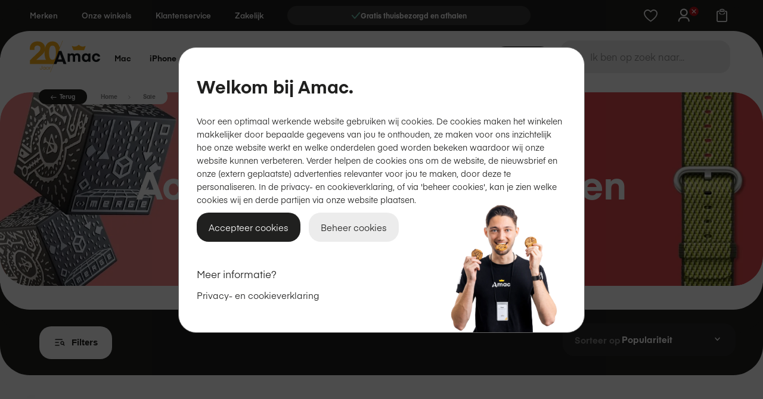

--- FILE ---
content_type: text/html; charset=UTF-8
request_url: https://www.amac.nl/sale/accessoires
body_size: 38568
content:
 <!doctype html><html lang="nl"><head > <meta charset="utf-8"/>
<meta name="title" content="Accessoires met korting kopen? |  | Apple begint bij Amac"/>
<meta name="description" content="Bekijk alle Apple-aanbiedingen online bij Amac. Hier vind je de scherpste aanbiedingen op Apple! ✓Gratis thuisbezorgd ✓Deskundig advies van Apple experts ✓2 jaar garantie"/>
<meta name="keywords" content="Accessoires sale"/>
<meta name="robots" content="INDEX,FOLLOW"/>
<meta name="viewport" content="width=device-width, initial-scale=1, maximum-scale=2"/>
<meta name="format-detection" content="telephone=no"/>
<title>Accessoires met korting kopen? |  | Apple begint bij Amac</title>
<link  rel="stylesheet" type="text/css"  media="all" href="https://www.amac.nl/static/version1769072281/frontend/Amac/b2c/nl_NL/mage/calendar.min.css" />
<link  rel="stylesheet" type="text/css"  media="all" href="https://www.amac.nl/static/version1769072281/frontend/Amac/b2c/nl_NL/css/styles-m.min.css" />
<link  rel="stylesheet" type="text/css"  media="all" href="https://www.amac.nl/static/version1769072281/frontend/Amac/b2c/nl_NL/Klarna_Keb/css/button.min.css" />
<link  rel="stylesheet" type="text/css"  media="all" href="https://www.amac.nl/static/version1769072281/frontend/Amac/b2c/nl_NL/MageMe_Core/css/styles.min.css" />
<link  rel="stylesheet" type="text/css"  media="all" href="https://www.amac.nl/static/version1769072281/frontend/Amac/b2c/nl_NL/MageMe_WebForms/css/styles.min.css" />
<link  rel="stylesheet" type="text/css"  media="all" href="https://www.amac.nl/static/version1769072281/frontend/Amac/b2c/nl_NL/Trustpilot_Reviews/css/trustpilot.min.css" />
<link  rel="stylesheet" type="text/css"  media="all" href="https://www.amac.nl/static/version1769072281/frontend/Amac/b2c/nl_NL/Magefan_Blog/css/blog-m.min.css" />
<link  rel="stylesheet" type="text/css"  media="all" href="https://www.amac.nl/static/version1769072281/frontend/Amac/b2c/nl_NL/Magefan_Blog/css/blog-new.min.css" />
<link  rel="stylesheet" type="text/css"  media="all" href="https://www.amac.nl/static/version1769072281/frontend/Amac/b2c/nl_NL/Magefan_Blog/css/blog-custom.min.css" />
<link  rel="stylesheet" type="text/css"  media="screen and (min-width: 768px)" href="https://www.amac.nl/static/version1769072281/frontend/Amac/b2c/nl_NL/css/styles-l.min.css" />
<link  rel="stylesheet" type="text/css"  media="print" href="https://www.amac.nl/static/version1769072281/frontend/Amac/b2c/nl_NL/css/print.min.css" />





<link rel="preload" as="font" crossorigin="anonymous" href="https://www.amac.nl/static/version1769072281/frontend/Amac/b2c/nl_NL/fonts/eina03/eina03-light.woff2" />
<link rel="preload" as="font" crossorigin="anonymous" href="https://www.amac.nl/static/version1769072281/frontend/Amac/b2c/nl_NL/fonts/eina03/eina03-regular.woff2" />
<link rel="preload" as="font" crossorigin="anonymous" href="https://www.amac.nl/static/version1769072281/frontend/Amac/b2c/nl_NL/fonts/eina03/eina03-semibold.woff2" />
<link rel="preload" as="font" crossorigin="anonymous" href="https://www.amac.nl/static/version1769072281/frontend/Amac/b2c/nl_NL/fonts/eina03/eina03-bold.woff2" />
<link rel="preload" as="font" crossorigin="anonymous" href="https://www.amac.nl/static/version1769072281/frontend/Amac/b2c/nl_NL/fonts/linearicons/linearicons.woff2" />
<link  rel="canonical" href="https://www.amac.nl/sale/accessoires1" />
<link  rel="icon" type="image/x-icon" href="https://www.amac.nl/media/favicon/stores/3/favicon-amac-2020-webshop-transparant-32x32px.png" />
<link  rel="shortcut icon" type="image/x-icon" href="https://www.amac.nl/media/favicon/stores/3/favicon-amac-2020-webshop-transparant-32x32px.png" />
<!-- TOUCH ICON -->
<meta property="og:image" content="https:www.amac.nl/media/favicon/favicon-amac-180x180.png">
<link rel="apple-touch-icon" href="/media/favicon/favicon-amac-180x180.png">

<!-- Start VWO Async SmartCode -->
<link rel="preconnect" href="https://dev.visualwebsiteoptimizer.com" />

<!-- End VWO Async SmartCode -->

<link rel="apple-touch-icon" href="/media/favicon/favicon-amac-180x180.png">


<meta name="google-site-verification" content="eAm3djf9UeCsQWYdeqvQ9h7kJyJerG9CR-1kCTA6PxQ" />
<style>
html {
    scroll-behavior: smooth;
}

.blog-page .spraypay-price-wrapper {
    display: none;
}

body.spraypay-init.spraypay-trade-in-quote #product_addtocart_form .add-to-cart-additional #payment\[spraypay\]+label {
    display: block;
}

body:not(.spraypay-trade-in-quote) .spraypay-quote-only {
    display: none !important;
}

.catalog-product-view .product-add-form #product-options-wrapper {
    width: 100%;
}

.online-trade-in {
    display: none !important;
}


</style>

<style>

.postnl-delivery-options {
    color: #27324c;
    overflow: hidden;
    width: auto!important;
    max-width: 600px!important;
    margin-bottom: 10px;
}

.table-checkout-shipping-method tbody td {
    border-top: 0;
    padding-bottom: 20px;
    padding-top: 20px;
    display: none!important;
}

.postnl-delivery-options button.btn.btn-default.button-active {
    background: black!important;
    color: #fff;
}

</style>

   <script data-dont-move="text/x-magento-template">
    window.pageData = {"version":"3.0.14","page_type":"category","page_path":"https:\/\/www.amac.nl\/sale\/accessoires","page_title":"Accessoires met korting kopen? |  | Apple begint bij Amac","virtual_page":"\/sale\/accessoires","breadcrumb":["Sale","Accessoires aanbiedingen"],"user":{"has_transacted":false},"category_size":0,"products":[],"category_id":"182","category_name":"Accessoires aanbiedingen"};
    window.ctzReady = new Promise((resolve) => { window._ctzLoadCallback = resolve });</script><script data-dont-move="text/x-magento-template" src="https://a11328.ctz-content.com/script/sdk.js" async data-callback="_ctzLoadCallback"></script>    <!-- GOOGLE TAG MANAGER --><!-- END GOOGLE TAG MANAGER -->     </head><body data-container="body" data-mage-init='{"loaderAjax": {}, "loader": { "icon": "https://www.amac.nl/static/version1769072281/frontend/Amac/b2c/nl_NL/images/loader-2.gif"}}' id="html-body" class="preload page-with-filter page-products categorypath-sale-accessoires category-accessoires display-mode-products page-layout-1column catalog-category-view page-layout-category-full-width">                <div class="cookie-status-message" id="cookie-status">The store will not work correctly when cookies are disabled.</div>     <noscript><div class="message global noscript"><div class="content"><p><strong>JavaScript lijkt te zijn uitgeschakeld in je browser.</strong> <span> Voor de beste gebruikerservaring, zorg ervoor dat javascript ingeschakeld is voor je browser.</span></p></div></div></noscript>      <!-- GOOGLE TAG MANAGER --><noscript><iframe src="https://www.googletagmanager.com/ns.html?id=GTM-NPVK9GL" height="0" width="0" style="display:none;visibility:hidden"></iframe></noscript><!-- END GOOGLE TAG MANAGER -->   <noscript><iframe src="https://www.googletagmanager.com/ns.html?id=GTM-NPVK9GL" height="0" width="0" style="display:none;visibility:hidden"></iframe></noscript><div class="page-wrapper">  <header class="page-header"><div class="panel wrapper"><div class="panel header"> <a class="action skip contentarea" href="#contentarea"><span> Ga naar de inhoud</span></a></div></div><div class="header content"><div class="small-header-menu-wrapper"><style>#html-body [data-pb-style=BJOFHVC],#html-body [data-pb-style=Q5S80D2]{border-style:none;border-width:1px;border-radius:0;margin:0;padding:0;border-top-left-radius:0;border-top-right-radius:0;border-bottom-left-radius:0;border-bottom-right-radius:0}#html-body [data-pb-style=BJOFHVC]{justify-content:flex-start;display:flex;flex-direction:column;background-position:left top;background-size:cover;background-repeat:no-repeat;background-attachment:scroll}#html-body [data-pb-style=Q5S80D2]{text-align:left}#html-body [data-pb-style=D8CC19V]{justify-content:flex-start;display:flex;flex-direction:column;background-position:left top;background-size:cover;background-repeat:no-repeat;background-attachment:scroll}#html-body [data-pb-style=C9HUB2N],#html-body [data-pb-style=D8CC19V],#html-body [data-pb-style=RHHLCBV],#html-body [data-pb-style=T6YMCKX],#html-body [data-pb-style=VHMOS2A],#html-body [data-pb-style=WHRDGQF]{border-radius:0;border-top-left-radius:0;border-top-right-radius:0;border-bottom-left-radius:0;border-bottom-right-radius:0}#html-body [data-pb-style=JV9VYQ1]{justify-content:flex-start;display:flex;flex-direction:column;background-position:left top;background-size:cover;background-repeat:no-repeat;background-attachment:scroll}#html-body [data-pb-style=JV9VYQ1],#html-body [data-pb-style=U8KU96Q]{border-radius:0;border-top-left-radius:0;border-top-right-radius:0;border-bottom-left-radius:0;border-bottom-right-radius:0}</style><div data-content-type="row" data-appearance="contained" href="" target="" data-link-type="default" title="" data-element="main"><div data-enable-parallax="0" data-parallax-speed="0.5" data-background-images="{}" data-background-type="image" data-video-loop="true" data-video-play-only-visible="true" data-video-lazy-load="true" data-video-fallback-src="" data-scrollable-background-text="" data-element="inner" data-pb-style="BJOFHVC"><div data-content-type="html" data-appearance="default" data-element="main" data-pb-style="Q5S80D2" data-decoded="true"><ul class="small-menu-header">
            <li><a href="/merken">Merken</a>
                <ul>
                    <li><a href="/merken">Bekijk alle merken</a></li>
                    <li><a href="/merken/apple">Apple</a></li>
                    <li><a href="/merken/aqara">Aqara</a></li>
                    <li><a href="/merken/beats">Beats</a></li>
                    <li><a href="/merken/belkin">Belkin</a></li>
                    <li><a href="/merken/dbramante1928">dbramante1928</a></li>
                    <li><a href="/merken/decoded">Decoded</a></li>
                    <li><a href="/merken/ember">Ember</a></li>
                    <li><a href="/merken/eve">Eve</a></li>
                    <li><a href="/merken/incase">Incase</a></li>
                    <li><a href="/merken/laifen">Laifen</a></li>
                    <li><a href="/merken/logitech">Logitech</a></li>
                    <li><a href="/merken/marshall">Marshall</a></li>
                    <li><a href="/merken/native-union">Native Union</a></li>
                    <li><a href="/merken/netatmo">Netatmo</a></li>
                    <li><a href="/merken/nomad">Nomad</a></li>
                    <li><a href="/merken/pipetto">Pipetto</a></li>
                    <li><a href="/merken/samsung">Samsung</a></li>
                    <li><a href="/merken/satechi">Satechi</a></li>
                    <li><a href="/merken/tech21">Tech21</a></li>
                    <li><a href="/merken/twelve-south">Twelve South</a></li>
                    <li><a href="/merken/zens">Zens</a></li>
                </ul>
            </li>
            <li><a href="/winkels">Onze winkels</a>
                <ul>
                    <li><a href="/winkels/amsterdam">Amsterdam</a></li>
                    <li><a href="/winkels/arnhem">Arnhem</a></li>
                    <li><a href="/winkels/den-haag">Den Haag</a></li>
                    <li><a href="/winkels/groningen">Groningen</a></li>
                    <li><a href="/winkels/rotterdam">Rotterdam Lijnbaan</a></li>
                    <li><a href="/winkels/utrecht-the-wall">Utrecht The Wall</a></li>
                    <li><a href="/winkels">Bekijk alle winkels</a></li>
                </ul>
            </li>
            <li><a href="/diensten/klantenservice">Klantenservice</a>
                <ul>
                    <li><a href="/veelgestelde-vragen#bestellen-betalen">Bestellen & betalen</a></li>
                    <li><a href="/betalen-in-termijnen">Betalen in termijnen</a></li>
                    <li><a href="/bezorgen-afhalen">Bezorgen & afhalen</a></li>
                    <li><a href="/retour">Retourneren & annuleren</a></li>
                    <li><a href="/garantie-voorwaarde">Garantie & voorwaarden</a></li>
                    <li><a href="/klantenservice">Stel je vraag!</a></li>
                </ul>
            </li>
            <li><a href="https://pro.amac.nl">Zakelijk</a>
                <ul>
                    <li><a href="https://pro.amac.nl">Bedrijven</a></li>
                    <li><a href="https://pro.amac.nl/onderwijs">Onderwijs</a></li>
                    <li><a href="https://pro.amac.nl/pro-services">Pro services</a></li>
                </ul>
            </li>
            <li>
                <!-- USP SLIDER -->

                <div id="top-slider" class="top-slider-container">
                    <div class="top-slider-inner">
                        <!-- Clone of the last slide -->

                        <!-- TrustBox widget - Micro Star -->
                        <div class="trustpilot-widget top-slider-item" data-locale="nl-NL"
                            data-template-id="5419b732fbfb950b10de65e5" data-businessunit-id="4992d8410000640005041a2e"
                            data-style-height="24px" data-style-width="100%" data-theme="dark">
                            <a href="https://nl.trustpilot.com/review/www.amac.nl" target="_blank"
                                rel="noopener">Trustpilot</a>
                        </div>
                        <!-- End TrustBox widget -->


                        <!-- Original slides -->
                        <div class="top-slider-item">
                            <img class="top-slider-checkmark" src="/media/wysiwyg/Refurbished/checkmark.webp"
                                alt="checkmark-facelifted" width="16" />
                            <p>Persoonlijk advies in 47 winkels</p>
                        </div>
                        <div class="top-slider-item">
                            <img class="top-slider-checkmark" src="/media/wysiwyg/Refurbished/checkmark.webp"
                                alt="checkmark-facelifted" width="16" />
                            <p>Gratis thuisbezorgd en afhalen</p>
                        </div>
                        <div class="top-slider-item">
                            <img class="top-slider-checkmark" src="/media/wysiwyg/Refurbished/checkmark.webp"
                                alt="checkmark-facelifted" width="16" />
                            <p>Training cadeau bij Apple-device</p>
                        </div>
                        <div class="top-slider-item">
                            <img class="top-slider-checkmark" src="/media/wysiwyg/Refurbished/checkmark.webp"
                                alt="checkmark-facelifted" width="16" />
                            <p>Eigen technische dienst</p>
                        </div>
                        <!-- TrustBox widget - Micro Star -->
                        <div class="trustpilot-widget top-slider-item" data-locale="nl-NL"
                            data-template-id="5419b732fbfb950b10de65e5" data-businessunit-id="4992d8410000640005041a2e"
                            data-style-height="24px" data-style-width="100%" data-theme="dark">
                            <a href="https://nl.trustpilot.com/review/www.amac.nl" target="_blank"
                                rel="noopener">Trustpilot</a>
                        </div>
                        <!-- End TrustBox widget -->

                        <!-- Clone of the first slide -->
                        <div class="top-slider-item">
                            <img class="top-slider-checkmark" src="/media/wysiwyg/Refurbished/checkmark.webp"
                                alt="checkmark-facelifted" width="16" />
                            <p>Persoonlijk advies in 47 winkels</p>
                        </div>
                    </div>
                </div>
            </li>
        </ul></div></div></div><div data-content-type="row" data-appearance="contained" href="" target="" data-link-type="default" title="" data-element="main"><div data-enable-parallax="0" data-parallax-speed="0.5" data-background-images="{}" data-background-type="image" data-video-loop="true" data-video-play-only-visible="true" data-video-lazy-load="true" data-video-fallback-src="" data-scrollable-background-text="" data-element="inner" data-pb-style="D8CC19V"><div data-content-type="html" data-appearance="default" data-element="main" data-pb-style="WHRDGQF" data-decoded="true"><!--- CUSTOM COLOR LABELS -->
<style>

.campagne {
  background-color: #db4b4b;
  color: #ffffff;
}

.algemeen {
  background-color: #EFCA6C;
  color: #20201f;
}

.label_npi_binnenkort,
.labelpreordernu,
.exclusief {
  background-color: #EFCA6C;
  color: #20201f;
}

.label_bestel_nu {
  background-color: #317769;
  color: #FFFFFF;
}

.label_actie_ {
  background-color: #20201f;
  color: #EFCA6C;
}
.category-attribute-set-item {
  border: 1px solid #20201f;
}
/* Less padding between menu items desktop */
@media all and (min-width:1024px),print {
  .navigation li.level0.level-top > a.level-top {
    padding: 12px 8px !important;
}
}
/* GIVE COLOUR TO LAST ITEM IN NAVIGATION BAR */
.nav-9 > :first-child {
  border-radius: 50px;
  padding: 7px 15px;
  background-color: #20201f;
  color: #efca6c !important;
  transition: all 0.3s ease;
}

.nav-9 a span::before,
.nav-9 a span::after,
.nav-9 a::after {
  content: none !important;
  display: none !important;
  background-color: transparent !important;
  background: none !important;
}

.nav-9 > :first-child:hover {
  background-color: #3B3B3A;
  color: #efca6c !important;
}

/*.label_idays {
  background-color: #DB4B4B;
  color: white;
}*/

/* iDAYS specialties */
/*.navigation li.level0.parent .submenu .active>a:after, .navigation li.level0.parent.active>.level-top:after, .navigation li.level0.parent.has-active>.level-top:after {
background-color: transparant !important;/*


/* GIVE COLOUR TO LAST ITEM IN MOBILE NAVIGATION BAR */
/*.mobile-menu >:first-child >:nth-child(10) {
background-color: #20201f !important;
color: #efca6c !important;
}*/

/* APP Logo fix */
.header.content {
padding-left: 0px !important;
}

/* HEADER SWITCHER STYLING*/

/* .small-menu-header{
    align-items: center;
}
        #header-switcher {
            padding:5px 4px 4px 0 !important;
            background-color: #ffffff !important;
            border-radius: 50px !important;
        }

        #header-switcher li {
            list-style-type: none !important;
            display: inline !important;
            border-radius: 50px;
        }

        #header-switcher a {
            text-decoration: none;
            color: #20201f;
            padding: 1rem !important;
            margin: 0 0 0 -1px !important;
        }

        .header-active {
            background-color: #3f3f3f;
            color: #ffffff !important;
            border: none !important;
            padding: 1rem !important;
            border-radius: 50px;

        }
@media screen and (max-width: 1000px) {
    #header-switcher {
      display: none;

    }
} */
</style></div><div data-content-type="html" data-appearance="default" data-element="main" data-pb-style="C9HUB2N" data-decoded="true"><!-- MOBILE VERBERG LOGO -->
<style>
@media only screen and (max-width: 1023px) {
.logo-container {
display: none !important;
}

/* ROBIN HQ GREEN ACTIVE SIGN PLACEMENT */

.robin-online:after {
    Left: 33% !important;
}

}

</style></div><div data-content-type="html" data-appearance="default" data-element="main" data-pb-style="VHMOS2A" data-decoded="true"><!-- NEW AMAC + APP LOGO -->
<style>
.nav-sections {
margin-top: 5px !important;
}
.logo-light {
    content: url("https://www.amac.nl/media/logo/amac-app-logo-wit-goud.svg");
}
.logo-dark {
    content: url("https://www.amac.nl/media/logo/Amac20jaar_logo_cropped.svg");
}
</style></div><div data-content-type="html" data-appearance="default" data-element="main" data-pb-style="T6YMCKX" data-decoded="true"><!-- TEXT OUTLINE -->
<style>
.text-outlined-white {
-webkit-text-fill-color: #20201f;
  -webkit-text-stroke-width: 2px;
  -webkit-text-stroke-color: white;
}
.text-outlined-black {
-webkit-text-fill-color: white;
  -webkit-text-stroke-width: 2px;
  -webkit-text-stroke-color: #20201f;
}
.text-outlined-white-transparent {
-webkit-text-fill-color: transparent;
  -webkit-text-stroke-width: 2px;
  -webkit-text-stroke-color: white;
}
.text-outlined-black-transparent {
-webkit-text-fill-color: transparent;
  -webkit-text-stroke-width: 2px;
  -webkit-text-stroke-color: #20201f;
}
.text-outlined-gold {
-webkit-text-fill-color: #EFCA6C;
  -webkit-text-stroke-width: 2px;
  -webkit-text-stroke-color: #20201f;
}
.text-outlined-gray {
-webkit-text-fill-color: #f2f2f2;
  -webkit-text-stroke-width: 2px;
  -webkit-text-stroke-color: #20201f;
}
@media only screen and (max-width: 1038px) {
.text-outlined-black,
.text-outlined-white,
.text-outlined-gold,
.text-outlined-gray {
  -webkit-text-stroke-width: 1px;
}
</style></div><div data-content-type="html" data-appearance="default" data-element="main" data-pb-style="RHHLCBV" data-decoded="true"><style>
/* START TOP SLIDER STYLING */
 
.header.content .small-header-menu-wrapper ul.small-menu-header {
  align-items: center;
}

.top-slider-container {
                width: 40rem;
                overflow: hidden;
                background: #3B3B3A;
                padding: 0.4rem;
                border-radius: 50px;
            }

            .top-slider-inner {
                display: flex;
                transition: transform 1s ease;
            }

            .top-slider-item {
                min-width: 100%; /* Each slide will take up 100% of the container width */
                display: flex;
                justify-content: center;
                align-items: center;
                gap: 8px;
            }

            .top-slider-item img :nth-last-of-type(1) {
                width: 13px;
                height: 9px;
            }

            .top-slider-item p {
                color: #ffffff;
                font-size: 12px;
                font-weight: 700;
                line-height: 115%;
                margin-bottom: 0;
            }

/* END TOP SLIDER STYLING */
</style></div></div></div><div data-content-type="row" data-appearance="contained" href="" target="" data-link-type="default" title="" data-element="main"><div data-enable-parallax="0" data-parallax-speed="0.5" data-background-images="{}" data-background-type="image" data-video-loop="true" data-video-play-only-visible="true" data-video-lazy-load="true" data-video-fallback-src="" data-scrollable-background-text="" data-element="inner" data-pb-style="JV9VYQ1"><div data-content-type="html" data-appearance="default" data-element="main" data-pb-style="U8KU96Q" data-decoded="true"></div></div></div></div> <span data-action="mobile-menu" tabindex="0" role="button" class="action nav-toggle"><span>Menu</span></span> <a class="logo alt-logo" href="https://www.amac.nl/" title="" aria-label="store logo"><img src="https://www.amac.nl/static/version1769072281/frontend/Amac/b2c/nl_NL/images/amac-logo-color-white-svg.svg" title="" alt="" /></a><div class="chatbot-container">&nbsp;</div> <div class="wishlist-link" data-bind="scope: 'wishlist'"><a href="https://www.amac.nl/wishlist/" aria-label="Bekijk verlanglijst"><!-- ko if: wishlist().counter --><span data-bind="text: wishlist().counter" class="wishlist-count"></span> <!-- /ko --></a></div>   <div class="switcher my-account switcher-my-account" data-ui-id="my-account-switcher" id="switcher-my-account" data-bind="scope: 'header-customer'"><!-- ko if: isLoggedIn() --><a href="https://www.amac.nl/customer/account/" tabindex="0" role="button" aria-label="Mijn&#x20;account" class="action toggle switcher-trigger logged-in" data-bind="visible: isLoggedIn" style="display: none" id="switcher-my-account-trigger"><!-- ko if: firstname() --><span class="customer-name" data-bind="text: firstname()"></span> <!-- /ko --></a> <div class="customer-menu" ><style>#html-body [data-pb-style=XIDRS8B]{border-radius:0;border-top-left-radius:0;border-top-right-radius:0;border-bottom-left-radius:0;border-bottom-right-radius:0}</style><div data-content-type="html" data-appearance="default" data-element="main" data-pb-style="XIDRS8B" data-decoded="true"><ul>
                    <li><a href="https://www.amac.nl/customer/account/">Mijn account</a></li>
                    <li><a href="https://www.amac.nl/portal/orders/main/">Bestellingen</a></li>
                    <li><a href="https://www.amac.nl/customer/address/">Adresboek</a></li>
                    <li><a href="https://www.amac.nl/customer/account/logout/">Uitloggen</a></li>
                </ul></div></div><!-- /ko --><!-- ko if: !isLoggedIn() --><a class="action toggle switcher-trigger logged-out" tabindex="0" role="button" data-bind="click: showLoginModal" aria-label="Inloggen" href="https://www.amac.nl/customer/account/" id="switcher-my-account-trigger"><strong><span>Inloggen</span></strong></a>  <!-- /ko --></div> <div data-block="minicart-header" class="minicart-wrapper" data-trigger="minicart-trigger"><a class="action showcart keyboardOnlyLink" role="button" aria-label="Winkelmand" tabindex="0" data-href="https://www.amac.nl/checkout/cart/"  data-bind="scope: 'minicart_content'"><span class="text">Winkelmand</span> <span class="counter qty empty" data-bind="css: { empty: !!getCartParam('summary_count') == false }, blockLoader: isLoading"><span class="counter-number"><!-- ko if: getCartParam('summary_count') --><!-- ko text: getCartParam('summary_count').toLocaleString(window.LOCALE) --><!-- /ko --><!-- /ko --></span> <span class="counter-label"><!-- ko if: getCartParam('summary_count') --><!-- ko text: getCartParam('summary_count').toLocaleString(window.LOCALE) --><!-- /ko --><!-- ko i18n: 'items' --><!-- /ko --><!-- /ko --></span></span></a>  <div data-block="minicart" data-bind="mageInit: { 'Magento_Ui/js/modal/modal':{ 'type': 'slide', 'title': 'Winkelmand', 'modalClass': 'minicart', 'trigger': '[data-trigger=minicart-trigger]', 'responsive': true, 'innerScroll': true, 'buttons': [] }}"><div class="content"><div class="block-minicart"><div id="minicart-content-wrapper" data-bind="scope: 'minicart_content'"><!-- ko template: getTemplate() --><!-- /ko --></div></div></div></div> </div> </div><div class="mobile-nav"> <div class="mobile-nav-panel" id="mobile-menu" data-mage-init='{"mobile-nav": {}}' > <div class="mobile-menu" data-mage-init='{"mobile-menu": {}}'><div class="mobile-menu-panel" id="mobile-menu-root">  <div class="menu-item has-image" data-id="z-category-node-154" > <div><img src="https&#x3A;&#x2F;&#x2F;www.amac.nl&#x2F;media&#x2F;catalog&#x2F;category&#x2F;mobile-menu&#x2F;Mac&#x2F;Mac-mobile-menu-2025.webp" alt="Mac" /></div> <span>Mac</span></div>  <div class="menu-item has-image" data-id="z-category-node-733" > <div><img src="https&#x3A;&#x2F;&#x2F;www.amac.nl&#x2F;media&#x2F;catalog&#x2F;category&#x2F;iphone&#x2F;iPhone-family-mobile-menu.webp" alt="iPhone" /></div> <span>iPhone</span></div>  <div class="menu-item has-image" data-id="z-category-node-155" > <div><img src="https&#x3A;&#x2F;&#x2F;www.amac.nl&#x2F;media&#x2F;catalog&#x2F;category&#x2F;mobile-menu&#x2F;iPad&#x2F;ipad-mobile-menu-2025sq.webp" alt="iPad" /></div> <span>iPad</span></div>  <div class="menu-item has-image" data-id="z-category-node-158" > <div><img src="https&#x3A;&#x2F;&#x2F;www.amac.nl&#x2F;media&#x2F;catalog&#x2F;category&#x2F;mobile-menu&#x2F;Watch&#x2F;Watch-family-mobile-menu.webp" alt="Watch" /></div> <span>Watch</span></div>  <div class="menu-item has-image" data-id="z-category-node-1819" > <div><img src="https&#x3A;&#x2F;&#x2F;www.amac.nl&#x2F;media&#x2F;catalog&#x2F;category&#x2F;mobile-menu&#x2F;tv-woning-mobile-menu-icon.webp" alt="TV&#x20;&amp;&#x20;Woning" /></div> <span>TV &amp; Woning</span></div>  <div class="menu-item has-image" data-id="z-category-node-161" > <div><img src="https&#x3A;&#x2F;&#x2F;www.amac.nl&#x2F;media&#x2F;catalog&#x2F;category&#x2F;mobile-menu&#x2F;Audio&#x2F;AirPods-family-mobile-menu.webp" alt="Audio" /></div> <span>Audio</span></div>  <div class="menu-item has-image" data-id="z-category-node-162" > <div><img src="https&#x3A;&#x2F;&#x2F;www.amac.nl&#x2F;media&#x2F;catalog&#x2F;category&#x2F;mobile-menu&#x2F;Accessoires&#x2F;Accessoires-mob.webp" alt="Accessoires" /></div> <span>Accessoires</span></div>  <div class="menu-item has-image" data-id="z-category-node-1924" > <div><img src="https&#x3A;&#x2F;&#x2F;www.amac.nl&#x2F;media&#x2F;catalog&#x2F;category&#x2F;services&#x2F;menu&#x2F;mobile-menu-icon-support.webp" alt="Diensten" /></div> <span>Diensten</span></div>  <div class="menu-item" data-url="https&#x3A;&#x2F;&#x2F;www.amac.nl&#x2F;nieuwjaar" > <span>Nieuwjaar</span></div>  <div class="menu-service-links"><div class="page-footer"><div class="footer content"><style>#html-body [data-pb-style=FE73DI9],#html-body [data-pb-style=Y9TNOG4]{background-position:left top;background-size:cover;background-repeat:no-repeat;background-attachment:scroll}#html-body [data-pb-style=FE73DI9]{justify-content:flex-start;display:flex;flex-direction:column;border-width:1px;border-radius:0;margin:0;padding:10px;border-top-left-radius:0;border-top-right-radius:0;border-bottom-left-radius:0;border-bottom-right-radius:0}#html-body [data-pb-style=Y9TNOG4]{align-self:stretch}#html-body [data-pb-style=NFWN2GT]{display:flex;width:100%}#html-body [data-pb-style=Y9BYFX5]{justify-content:flex-start;display:flex;flex-direction:column;background-position:left top;background-size:cover;background-repeat:no-repeat;background-attachment:scroll;border-radius:0;width:25%;margin:0;padding:10px 20px;border-top-left-radius:0;border-top-right-radius:0;border-bottom-left-radius:0;border-bottom-right-radius:0;align-self:stretch}#html-body [data-pb-style=W1NCMYV]{border-width:1px;padding:0}#html-body [data-pb-style=LJE1C8K],#html-body [data-pb-style=S93SEPJ],#html-body [data-pb-style=UEVOV8V],#html-body [data-pb-style=W1NCMYV]{border-radius:0;margin:0;border-top-left-radius:0;border-top-right-radius:0;border-bottom-left-radius:0;border-bottom-right-radius:0}#html-body [data-pb-style=S93SEPJ]{justify-content:flex-start;display:flex;flex-direction:column;background-position:left top;background-size:cover;background-repeat:no-repeat;background-attachment:scroll;width:25%;padding:10px 20px;align-self:stretch}#html-body [data-pb-style=LJE1C8K],#html-body [data-pb-style=UEVOV8V]{border-width:1px;padding:0}#html-body [data-pb-style=LJE1C8K]{margin:20px 0 0}#html-body [data-pb-style=V6GE9DG]{justify-content:flex-start;display:flex;flex-direction:column;background-position:left top;background-size:cover;background-repeat:no-repeat;background-attachment:scroll;width:25%;padding:10px 20px;align-self:stretch}#html-body [data-pb-style=H62T00N],#html-body [data-pb-style=UJOC54V],#html-body [data-pb-style=V6GE9DG]{border-radius:0;margin:0;border-top-left-radius:0;border-top-right-radius:0;border-bottom-left-radius:0;border-bottom-right-radius:0}#html-body [data-pb-style=H62T00N]{border-width:1px;padding:0}#html-body [data-pb-style=UJOC54V]{justify-content:flex-start;display:flex;flex-direction:column;background-position:left top;background-size:cover;background-repeat:no-repeat;background-attachment:scroll;width:25%;padding:10px 20px;align-self:stretch}#html-body [data-pb-style=K4G44WI]{border-width:1px;margin:0;padding:0}#html-body [data-pb-style=FN5RU4A],#html-body [data-pb-style=K4G44WI],#html-body [data-pb-style=LENYUK5]{border-radius:0;border-top-left-radius:0;border-top-right-radius:0;border-bottom-left-radius:0;border-bottom-right-radius:0}#html-body [data-pb-style=LENYUK5]{display:none}#html-body [data-pb-style=FN5RU4A]{border-color:#cecece;border-width:1px;margin:0;padding:20px}#html-body [data-pb-style=NY5LANM],#html-body [data-pb-style=T4D3YUU]{background-position:left top;background-size:cover;background-repeat:no-repeat;background-attachment:scroll}#html-body [data-pb-style=T4D3YUU]{justify-content:flex-start;display:flex;flex-direction:column;border-width:1px;border-radius:0;margin:0 0 20px;padding:0;border-top-left-radius:0;border-top-right-radius:0;border-bottom-left-radius:0;border-bottom-right-radius:0}#html-body [data-pb-style=NY5LANM]{align-self:stretch}#html-body [data-pb-style=IAS2M5F]{display:flex;width:100%}#html-body [data-pb-style=BP817GY],#html-body [data-pb-style=DAUD9WA],#html-body [data-pb-style=F13L1TR]{border-width:1px;border-radius:0;border-top-left-radius:0;border-top-right-radius:0;border-bottom-left-radius:0;border-bottom-right-radius:0}#html-body [data-pb-style=DAUD9WA]{justify-content:flex-start;display:flex;flex-direction:column;background-position:left top;background-size:cover;background-repeat:no-repeat;background-attachment:scroll;width:100%;margin:0;padding:10px 20px 20px;align-self:stretch}#html-body [data-pb-style=BP817GY],#html-body [data-pb-style=F13L1TR]{margin:0 0 10px;padding:0}#html-body [data-pb-style=BP817GY]{margin:0}</style><div class="footer-row-content" data-content-type="row" data-appearance="full-width" data-enable-parallax="0" data-parallax-speed="0.5" data-background-images="{}" data-background-type="image" data-video-loop="true" data-video-play-only-visible="true" data-video-lazy-load="true" data-video-fallback-src="" href="" target="" data-link-type="default" title="" data-scrollable-background-text="" data-element="main" data-pb-style="FE73DI9"><div class="row-full-width-inner" data-element="inner"><div class="pagebuilder-column-group" data-background-images="{}" data-content-type="column-group" data-appearance="default" data-grid-size="12" data-element="main" data-pb-style="Y9TNOG4"><div class="pagebuilder-column-line" data-content-type="column-line" data-element="main" data-pb-style="NFWN2GT"><div class="pagebuilder-column" data-content-type="column" data-appearance="full-height" data-background-images="{}" href="" target="" data-link-type="default" title="" data-element="main" data-pb-style="Y9BYFX5"><div data-content-type="html" data-appearance="default" data-element="main" data-pb-style="W1NCMYV" data-decoded="true"><div class="collapsible">
<h4>Amac winkels</h4>
<ul>
<li><a href="/winkels">Alle winkels</a></li>
<li><a href="/winkels/rotterdam">Rotterdam</a></li>
<li><a href="/winkels/eindhoven">Eindhoven</a></li>
<li><a href="/winkels/utrecht-post">Utrecht</a></li>
<li><a href="/winkels/">Alle winkels</a></li>
</ul>
</div></div></div><div class="pagebuilder-column" data-content-type="column" data-appearance="full-height" data-background-images="{}" href="" target="" data-link-type="default" title="" data-element="main" data-pb-style="S93SEPJ"><div data-content-type="html" data-appearance="default" data-element="main" data-pb-style="UEVOV8V" data-decoded="true"><div class="collapsible">
<h4>Over Amac</h4>
<ul>
<li><a href="/winkels">Onze winkels</a></li>
<li><a href="/vacatures">Werken bij Amac</a></li>
<li><a href="/algemene-voorwaarden">Algemene voorwaarden</a></li>
<li><a href="/privacy-cookieverklaring">Cookies & privacybeleid</a></li>
<li><a href="/blog">Newsroom</a></li>
</ul>
</div></div><div class="psp-list hidden-to-m" data-content-type="html" data-appearance="default" data-element="main" data-pb-style="LJE1C8K" data-decoded="true"><h4>Volg ons</h4>
<ul>
<li><a href="https://nl-nl.facebook.com/aprAmac/"><img src="https://www.amac.nl/media/logos/facebook.png" width="30" height="30" alt=""></a></li>
<li><a href="https://www.instagram.com/amac.stores/"><img src="https://www.amac.nl/media/logos/instagram.png" width="30" height="30" alt=""></a></li>
<li><a href="https://twitter.com/apramac?lang=nl"><img src="https://www.amac.nl/media/logos/twitter.png" width="30" height="30" alt=""></a></li>
<li><a href="https://www.youtube.com/channel/UCZ5Gx2t5nwRo8apv398zY5A"><img src="https://www.amac.nl/media/logos/youtube.png" width="30" height="30" alt=""></a></li>
</ul></div></div><div class="pagebuilder-column" data-content-type="column" data-appearance="full-height" data-background-images="{}" href="" target="" data-link-type="default" title="" data-element="main" data-pb-style="V6GE9DG"><div data-content-type="html" data-appearance="default" data-element="main" data-pb-style="H62T00N" data-decoded="true"><div class="collapsible">
<h4>Diensten</h4>
<ul>
<li><a href="/diensten">Alle Amac Diensten</a></li>
<li><a href="/diensten/apple-reparatie">Reparatie & herstel</a></li>
<li><a href="/diensten/amac-trainingen">Amac Trainingen</a></li>
<li><a href="/diensten/verzekeringen">Verzekeringen</a></li>
<li><a href="/diensten/amac-safe">Amac Safe</a></li>
<li><a href="/diensten/amac-support">Amac Support</a></li>
<li><a href="/diensten/inruilservice">Inruilservice</a></li>
<!-- <li><a href="/hoe-werkt-online-inruilen">Online inruilen</a></li> -->
</ul>
</div></div></div><div class="pagebuilder-column" data-content-type="column" data-appearance="full-height" data-background-images="{}" href="" target="" data-link-type="default" title="" data-element="main" data-pb-style="UJOC54V"><div data-content-type="html" data-appearance="default" data-element="main" data-pb-style="K4G44WI" data-decoded="true"><div class="collapsible">
<h4>Klantenservice</h4>
<ul>
<li><a href="/veelgestelde-vragen#bestellen-betalen">Bestellen & betalen</a></li>
<li><a href="/betalen-in-termijnen">Betalen in </a></li>
<li><a href="/bezorgen-afhalen">Bezorgen & afhalen</a></li>
<li><a href="/retour">Retourneren & annuleren</a></li>
<li><a href="/garantie-voorwaarde">Garantie & voorwaarden</a></li>
<li><a href="/klantenservice">Stel je vraag!</a></li>
</ul>
</div></div><div data-content-type="html" data-appearance="default" data-element="main" data-pb-style="LENYUK5" data-decoded="true"><h4><a href="/blog">Newsroom</a></h4></div></div></div></div><div class="psp-list" data-content-type="html" data-appearance="default" data-element="main" data-pb-style="FN5RU4A" data-decoded="true"><h4>Volg ons </h4>
<ul>
<li><a href="https://nl-nl.facebook.com/aprAmac/"><img src="https://www.amac.nl/media/logos/facebook.png" width="30" height="30" alt=""></a></li>
<li><a href="https://www.instagram.com/amac.stores/"><img src="https://www.amac.nl/media/logos/instagram.png" width="30" height="30" alt=""></a></li>
<li><a href="https://twitter.com/apramac?lang=nl"><img src="https://www.amac.nl/media/logos/twitter.png" width="30" height="30" alt=""></a></li>
<li><a href="https://www.youtube.com/channel/UCZ5Gx2t5nwRo8apv398zY5A"><img src="https://www.amac.nl/media/logos/youtube.png" width="30" height="30" alt=""></a></li>
</ul></div></div></div><div class="footer-bottom-content" data-content-type="row" data-appearance="full-width" data-enable-parallax="0" data-parallax-speed="0.5" data-background-images="{}" data-background-type="image" data-video-loop="true" data-video-play-only-visible="true" data-video-lazy-load="true" data-video-fallback-src="" href="" target="" data-link-type="default" title="" data-scrollable-background-text="" data-element="main" data-pb-style="T4D3YUU"><div class="row-full-width-inner" data-element="inner"><div class="pagebuilder-column-group" data-background-images="{}" data-content-type="column-group" data-appearance="default" data-grid-size="12" data-element="main" data-pb-style="NY5LANM"><div class="pagebuilder-column-line" data-content-type="column-line" data-element="main" data-pb-style="IAS2M5F"><div class="pagebuilder-column" data-content-type="column" data-appearance="full-height" data-background-images="{}" href="" target="" data-link-type="default" title="" data-element="main" data-pb-style="DAUD9WA"><div class="footer-switcher" data-content-type="html" data-appearance="default" data-element="main" data-pb-style="F13L1TR" data-decoded="true"><h4>Ik ben een</h4>
<ul>
<li class="active" id="footer-link-consument"><a href="#">Consument</a></li>
<li><a href="https://studentenkorting.amac.nl/" id="footer-link-student">Student</a></li>
<li><a href="https://pro.amac.nl" id="footer-link-zakelijk">Bedrijf</a></li>
<li><a href="https://pro.amac.nl/onderwijs" id="footer-link-onderwijs">Onderwijs</a></li>
</ul></div><div data-content-type="html" data-appearance="default" data-element="main" data-pb-style="BP817GY" data-decoded="true"><span class="muted-title">Je winkelmand wordt geleegd als je deze instelling aanpast.</span></div></div></div></div></div></div></div></div></div></div> <div class="mobile-menu-panel mobile-menu-sub-panel" id="mobile-menu-z-category-node-154"><button class="action-close" data-role="back" type="button"><span>Sluiten</span></button> <h2>Mac</h2> <div class="menu-item has-image" data-id="z-category-node-156" > <div><img src="https&#x3A;&#x2F;&#x2F;www.amac.nl&#x2F;media&#x2F;catalog&#x2F;category&#x2F;mobile-menu&#x2F;Mac&#x2F;Macbook-Air-family-2025.webp" alt="MacBook&#x20;Air" /></div> <span>MacBook Air</span></div> <div class="menu-item has-image" data-id="z-category-node-157" > <div><img src="https&#x3A;&#x2F;&#x2F;www.amac.nl&#x2F;media&#x2F;catalog&#x2F;category&#x2F;mobile-menu&#x2F;Mac&#x2F;Macbook-Pro-family-2025.webp" alt="MacBook&#x20;Pro" /></div> <span>MacBook Pro</span></div> <div class="menu-item has-image" data-id="z-category-node-550" > <div><img src="https&#x3A;&#x2F;&#x2F;www.amac.nl&#x2F;media&#x2F;catalog&#x2F;category&#x2F;iMac_24-in_M4_Chip_Blue.webp" alt="iMac" /></div> <span>iMac</span></div> <div class="menu-item has-image" data-id="z-category-node-198" > <div><img src="https&#x3A;&#x2F;&#x2F;www.amac.nl&#x2F;media&#x2F;catalog&#x2F;category&#x2F;mobile-menu&#x2F;Mac&#x2F;Mac-mini-m4.webp" alt="Mac&#x20;mini" /></div> <span>Mac mini</span></div> <div class="menu-item has-image" data-id="z-category-node-820" > <div><img src="https&#x3A;&#x2F;&#x2F;www.amac.nl&#x2F;media&#x2F;catalog&#x2F;category&#x2F;Nav-image-mob.webp" alt="Mac&#x20;Studio" /></div> <span>Mac Studio</span></div> <div class="menu-item has-image" data-url="https&#x3A;&#x2F;&#x2F;www.amac.nl&#x2F;mac&#x2F;mac-pro" > <div><img src="https&#x3A;&#x2F;&#x2F;www.amac.nl&#x2F;media&#x2F;catalog&#x2F;category&#x2F;mac&#x2F;macpro&#x2F;mac-pro.webp" alt="Mac&#x20;Pro" /></div> <span>Mac Pro</span></div> <div class="menu-item has-image" data-id="z-category-node-193" > <div><img src="https&#x3A;&#x2F;&#x2F;www.amac.nl&#x2F;media&#x2F;catalog&#x2F;category&#x2F;Mac-acce_1_.webp" alt="Mac&#x20;accessoires" /></div> <span>Mac accessoires</span></div> <div class="menu-item has-image" data-url="https&#x3A;&#x2F;&#x2F;www.amac.nl&#x2F;mac&#x2F;mac-vergelijken" > <div><img src="https&#x3A;&#x2F;&#x2F;www.amac.nl&#x2F;media&#x2F;catalog&#x2F;category&#x2F;mobile-menu-mac_1.webp" alt="Mac&#x20;vergelijken" /></div> <span>Mac vergelijken</span></div>  <div class="menu-item has-image show-all" data-url="https&#x3A;&#x2F;&#x2F;www.amac.nl&#x2F;mac"><div></div><span>Bekijk alles</span></div></div> <div class="mobile-menu-panel mobile-menu-sub-sub-panel" id="mobile-menu-z-category-node-156"><button class="action-close" data-role="back" type="button"><span>Sluiten</span></button> <h2>MacBook Air</h2> <div class="menu-item has-image" data-url="https&#x3A;&#x2F;&#x2F;www.amac.nl&#x2F;mac&#x2F;macbook-air&#x2F;macbook-air"> <div><img src="https&#x3A;&#x2F;&#x2F;www.amac.nl&#x2F;media&#x2F;catalog&#x2F;category&#x2F;mobile-menu&#x2F;Mac&#x2F;Macbook-Air-13-inch.webp" alt="MacBook&#x20;Air&#x20;13-inch" /></div> <span>MacBook Air 13-inch</span></div> <div class="menu-item has-image" data-url="https&#x3A;&#x2F;&#x2F;www.amac.nl&#x2F;mac&#x2F;macbook-air&#x2F;macbook-air-m2-2022"> <div><img src="https&#x3A;&#x2F;&#x2F;www.amac.nl&#x2F;media&#x2F;catalog&#x2F;category&#x2F;mobile-menu&#x2F;Mac&#x2F;Macbook-Air-15-inch.webp" alt="MacBook&#x20;Air&#x20;15-inch" /></div> <span>MacBook Air 15-inch</span></div>  <div class="menu-item has-image show-all" data-url="https&#x3A;&#x2F;&#x2F;www.amac.nl&#x2F;mac&#x2F;macbook-air"><div></div><span>Bekijk alles</span></div></div> <div class="mobile-menu-panel mobile-menu-sub-sub-panel" id="mobile-menu-z-category-node-157"><button class="action-close" data-role="back" type="button"><span>Sluiten</span></button> <h2>MacBook Pro</h2> <div class="menu-item has-image" data-url="https&#x3A;&#x2F;&#x2F;www.amac.nl&#x2F;mac&#x2F;macbook-pro&#x2F;macbook-pro-14-inch"> <div><img src="https&#x3A;&#x2F;&#x2F;www.amac.nl&#x2F;media&#x2F;catalog&#x2F;category&#x2F;mobile-menu&#x2F;Mac&#x2F;Macbook-Pro-14-inch.webp" alt="MacBook&#x20;Pro&#x20;14-inch" /></div> <span>MacBook Pro 14-inch</span></div> <div class="menu-item has-image" data-url="https&#x3A;&#x2F;&#x2F;www.amac.nl&#x2F;mac&#x2F;macbook-pro&#x2F;macbook-pro-16-inch"> <div><img src="https&#x3A;&#x2F;&#x2F;www.amac.nl&#x2F;media&#x2F;catalog&#x2F;category&#x2F;mobile-menu&#x2F;Mac&#x2F;Macbook-Air-16-inch.webp" alt="MacBook&#x20;Pro&#x20;16-inch" /></div> <span>MacBook Pro 16-inch</span></div>  <div class="menu-item has-image show-all" data-url="https&#x3A;&#x2F;&#x2F;www.amac.nl&#x2F;mac&#x2F;macbook-pro"><div></div><span>Bekijk alles</span></div></div> <div class="mobile-menu-panel mobile-menu-sub-sub-panel" id="mobile-menu-z-category-node-550"><button class="action-close" data-role="back" type="button"><span>Sluiten</span></button> <h2>iMac</h2> <div class="menu-item has-image" data-url="https&#x3A;&#x2F;&#x2F;www.amac.nl&#x2F;mac&#x2F;imac-kopen&#x2F;imac-24-inch-2024"> <div><img src="https&#x3A;&#x2F;&#x2F;www.amac.nl&#x2F;media&#x2F;catalog&#x2F;category&#x2F;iMac_24-in_M4_Chip_Blue.webp" alt="iMac&#x20;24-inch&#x20;&#x28;2024&#x29;" /></div> <span>iMac 24-inch (2024)</span></div>  <div class="menu-item has-image show-all" data-url="https&#x3A;&#x2F;&#x2F;www.amac.nl&#x2F;mac&#x2F;imac-kopen"><div></div><span>Bekijk alles</span></div></div> <div class="mobile-menu-panel mobile-menu-sub-sub-panel" id="mobile-menu-z-category-node-198"><button class="action-close" data-role="back" type="button"><span>Sluiten</span></button> <h2>Mac mini</h2> <div class="menu-item has-image" data-url="https&#x3A;&#x2F;&#x2F;www.amac.nl&#x2F;mac&#x2F;mac-mini&#x2F;mac-mini-2024"> <div><img src="https&#x3A;&#x2F;&#x2F;www.amac.nl&#x2F;media&#x2F;catalog&#x2F;category&#x2F;mobile-menu&#x2F;Mac&#x2F;Mac-mini-m4.webp" alt="Mac&#x20;mini&#x20;&#x28;2024&#x29;" /></div> <span>Mac mini (2024)</span></div>  <div class="menu-item has-image show-all" data-url="https&#x3A;&#x2F;&#x2F;www.amac.nl&#x2F;mac&#x2F;mac-mini"><div></div><span>Bekijk alles</span></div></div> <div class="mobile-menu-panel mobile-menu-sub-sub-panel" id="mobile-menu-z-category-node-820"><button class="action-close" data-role="back" type="button"><span>Sluiten</span></button> <h2>Mac Studio</h2> <div class="menu-item" data-url="https&#x3A;&#x2F;&#x2F;www.amac.nl&#x2F;mac&#x2F;mac-studio&#x2F;mac-studio-2025"> <span>Mac Studio (2025)</span></div>  <div class="menu-item has-image show-all" data-url="https&#x3A;&#x2F;&#x2F;www.amac.nl&#x2F;mac&#x2F;mac-studio"><div></div><span>Bekijk alles</span></div></div> <div class="mobile-menu-panel mobile-menu-sub-sub-panel" id="mobile-menu-z-category-node-2020"><button class="action-close" data-role="back" type="button"><span>Sluiten</span></button> <h2>Mac Pro</h2>  <div class="menu-item has-image show-all" data-url="https&#x3A;&#x2F;&#x2F;www.amac.nl&#x2F;mac&#x2F;mac-pro"><div></div><span>Bekijk alles</span></div></div> <div class="mobile-menu-panel mobile-menu-sub-sub-panel" id="mobile-menu-z-category-node-193"><button class="action-close" data-role="back" type="button"><span>Sluiten</span></button> <h2>Mac accessoires</h2> <div class="menu-item has-image" data-url="https&#x3A;&#x2F;&#x2F;www.amac.nl&#x2F;mac&#x2F;mac-accessoires&#x2F;macbook-adapter"> <div><img src="https&#x3A;&#x2F;&#x2F;www.amac.nl&#x2F;media&#x2F;catalog&#x2F;category&#x2F;Adapters_1_1.webp" alt="Mac&#x20;adapters&#x20;&amp;&#x20;hubs" /></div> <span>Mac adapters &amp; hubs</span></div> <div class="menu-item has-image" data-url="https&#x3A;&#x2F;&#x2F;www.amac.nl&#x2F;mac&#x2F;mac-accessoires&#x2F;macbook-hoes-tas"> <div><img src="https&#x3A;&#x2F;&#x2F;www.amac.nl&#x2F;media&#x2F;catalog&#x2F;category&#x2F;Tassen_sleeves_1.webp" alt="MacBook&#x20;bescherming" /></div> <span>MacBook bescherming</span></div> <div class="menu-item has-image" data-url="https&#x3A;&#x2F;&#x2F;www.amac.nl&#x2F;mac&#x2F;mac-accessoires&#x2F;toetsenbord-apple"> <div><img src="https&#x3A;&#x2F;&#x2F;www.amac.nl&#x2F;media&#x2F;catalog&#x2F;category&#x2F;toetsenbord_2.webp" alt="Toetsenbord&#x20;&amp;&#x20;muis" /></div> <span>Toetsenbord &amp; muis</span></div> <div class="menu-item has-image" data-url="https&#x3A;&#x2F;&#x2F;www.amac.nl&#x2F;mac&#x2F;mac-accessoires&#x2F;monitor"> <div><img src="https&#x3A;&#x2F;&#x2F;www.amac.nl&#x2F;media&#x2F;catalog&#x2F;category&#x2F;monitor.webp" alt="Monitor" /></div> <span>Monitor</span></div> <div class="menu-item has-image" data-url="https&#x3A;&#x2F;&#x2F;www.amac.nl&#x2F;mac&#x2F;mac-accessoires&#x2F;hardeschijf"> <div><img src="https&#x3A;&#x2F;&#x2F;www.amac.nl&#x2F;media&#x2F;catalog&#x2F;category&#x2F;Data-opslag_2_1.webp" alt="Opslag" /></div> <span>Opslag</span></div>  <div class="menu-item has-image show-all" data-url="https&#x3A;&#x2F;&#x2F;www.amac.nl&#x2F;mac&#x2F;mac-accessoires"><div></div><span>Bekijk alles</span></div></div> <div class="mobile-menu-panel mobile-menu-sub-sub-panel" id="mobile-menu-z-category-node-787"><button class="action-close" data-role="back" type="button"><span>Sluiten</span></button> <h2>Mac vergelijken</h2>  <div class="menu-item has-image show-all" data-url="https&#x3A;&#x2F;&#x2F;www.amac.nl&#x2F;mac&#x2F;mac-vergelijken"><div></div><span>Bekijk alles</span></div></div>  <div class="mobile-menu-panel mobile-menu-sub-panel" id="mobile-menu-z-category-node-733"><button class="action-close" data-role="back" type="button"><span>Sluiten</span></button> <h2>iPhone</h2> <div class="menu-item has-image" data-url="https&#x3A;&#x2F;&#x2F;www.amac.nl&#x2F;iphone&#x2F;iphone-17" > <div><img src="https&#x3A;&#x2F;&#x2F;www.amac.nl&#x2F;media&#x2F;catalog&#x2F;category&#x2F;iphone&#x2F;iPhone-17-mobile-menu.webp" alt="iPhone&#x20;17" /></div> <span>iPhone 17</span></div> <div class="menu-item has-image" data-url="https&#x3A;&#x2F;&#x2F;www.amac.nl&#x2F;iphone&#x2F;iphone-air" > <div><img src="https&#x3A;&#x2F;&#x2F;www.amac.nl&#x2F;media&#x2F;catalog&#x2F;category&#x2F;iphone&#x2F;iPhone-17-air-mobile-menu.webp" alt="iPhone&#x20;Air" /></div> <span>iPhone Air</span></div> <div class="menu-item has-image" data-url="https&#x3A;&#x2F;&#x2F;www.amac.nl&#x2F;iphone&#x2F;iphone-17-pro" > <div><img src="https&#x3A;&#x2F;&#x2F;www.amac.nl&#x2F;media&#x2F;catalog&#x2F;category&#x2F;iphone&#x2F;iPhone-17-pro.webp" alt="iPhone&#x20;17&#x20;Pro" /></div> <span>iPhone 17 Pro</span></div> <div class="menu-item has-image" data-url="https&#x3A;&#x2F;&#x2F;www.amac.nl&#x2F;iphone&#x2F;iphone-17-pro-max" > <div><img src="https&#x3A;&#x2F;&#x2F;www.amac.nl&#x2F;media&#x2F;catalog&#x2F;category&#x2F;iphone&#x2F;iPhone-17-pro-max.webp" alt="iPhone&#x20;17&#x20;Pro&#x20;Max" /></div> <span>iPhone 17 Pro Max</span></div> <div class="menu-item has-image" data-url="https&#x3A;&#x2F;&#x2F;www.amac.nl&#x2F;iphone&#x2F;iphone-16e" > <div><img src="https&#x3A;&#x2F;&#x2F;www.amac.nl&#x2F;media&#x2F;catalog&#x2F;category&#x2F;mobile-menu&#x2F;iPhone&#x2F;iPhone_16e_Black_2_mob_menu.webp" alt="iPhone&#x20;16e" /></div> <span>iPhone 16e</span></div> <div class="menu-item has-image" data-url="https&#x3A;&#x2F;&#x2F;www.amac.nl&#x2F;iphone&#x2F;iphone-16" > <div><img src="https&#x3A;&#x2F;&#x2F;www.amac.nl&#x2F;media&#x2F;.renditions&#x2F;catalog&#x2F;category&#x2F;mobile-menu&#x2F;iPhone&#x2F;iPhone_16-150_x150.png" alt="iPhone&#x20;16" /></div> <span>iPhone 16</span></div> <div class="menu-item has-image" data-url="https&#x3A;&#x2F;&#x2F;www.amac.nl&#x2F;iphone&#x2F;iphone-15" > <div><img src="https&#x3A;&#x2F;&#x2F;www.amac.nl&#x2F;media&#x2F;catalog&#x2F;category&#x2F;mobile-menu&#x2F;iPhone&#x2F;iPhone-15-cat_3mob.webp" alt="iPhone&#x20;15" /></div> <span>iPhone 15</span></div> <div class="menu-item has-image" data-id="z-category-node-745" > <div><img src="https&#x3A;&#x2F;&#x2F;www.amac.nl&#x2F;media&#x2F;catalog&#x2F;category&#x2F;iPhone-acce-1.webp" alt="iPhone&#x20;accessoires" /></div> <span>iPhone accessoires</span></div> <div class="menu-item has-image" data-url="https&#x3A;&#x2F;&#x2F;www.amac.nl&#x2F;iphone&#x2F;iphone-vergelijken" > <div><img src="https&#x3A;&#x2F;&#x2F;www.amac.nl&#x2F;media&#x2F;catalog&#x2F;category&#x2F;iphone&#x2F;iPhone-family-mobile-menu.webp" alt="iPhone&#x20;vergelijken" /></div> <span>iPhone vergelijken</span></div>  <div class="menu-item has-image show-all" data-url="https&#x3A;&#x2F;&#x2F;www.amac.nl&#x2F;iphone"><div></div><span>Bekijk alles</span></div></div> <div class="mobile-menu-panel mobile-menu-sub-sub-panel" id="mobile-menu-z-category-node-2398"><button class="action-close" data-role="back" type="button"><span>Sluiten</span></button> <h2>iPhone 17</h2>  <div class="menu-item has-image show-all" data-url="https&#x3A;&#x2F;&#x2F;www.amac.nl&#x2F;iphone&#x2F;iphone-17"><div></div><span>Bekijk alles</span></div></div> <div class="mobile-menu-panel mobile-menu-sub-sub-panel" id="mobile-menu-z-category-node-2397"><button class="action-close" data-role="back" type="button"><span>Sluiten</span></button> <h2>iPhone Air</h2>  <div class="menu-item has-image show-all" data-url="https&#x3A;&#x2F;&#x2F;www.amac.nl&#x2F;iphone&#x2F;iphone-air"><div></div><span>Bekijk alles</span></div></div> <div class="mobile-menu-panel mobile-menu-sub-sub-panel" id="mobile-menu-z-category-node-2396"><button class="action-close" data-role="back" type="button"><span>Sluiten</span></button> <h2>iPhone 17 Pro</h2>  <div class="menu-item has-image show-all" data-url="https&#x3A;&#x2F;&#x2F;www.amac.nl&#x2F;iphone&#x2F;iphone-17-pro"><div></div><span>Bekijk alles</span></div></div> <div class="mobile-menu-panel mobile-menu-sub-sub-panel" id="mobile-menu-z-category-node-2395"><button class="action-close" data-role="back" type="button"><span>Sluiten</span></button> <h2>iPhone 17 Pro Max</h2>  <div class="menu-item has-image show-all" data-url="https&#x3A;&#x2F;&#x2F;www.amac.nl&#x2F;iphone&#x2F;iphone-17-pro-max"><div></div><span>Bekijk alles</span></div></div> <div class="mobile-menu-panel mobile-menu-sub-sub-panel" id="mobile-menu-z-category-node-2353"><button class="action-close" data-role="back" type="button"><span>Sluiten</span></button> <h2>iPhone 16e</h2>  <div class="menu-item has-image show-all" data-url="https&#x3A;&#x2F;&#x2F;www.amac.nl&#x2F;iphone&#x2F;iphone-16e"><div></div><span>Bekijk alles</span></div></div> <div class="mobile-menu-panel mobile-menu-sub-sub-panel" id="mobile-menu-z-category-node-2170"><button class="action-close" data-role="back" type="button"><span>Sluiten</span></button> <h2>iPhone 16</h2>  <div class="menu-item has-image show-all" data-url="https&#x3A;&#x2F;&#x2F;www.amac.nl&#x2F;iphone&#x2F;iphone-16"><div></div><span>Bekijk alles</span></div></div> <div class="mobile-menu-panel mobile-menu-sub-sub-panel" id="mobile-menu-z-category-node-1849"><button class="action-close" data-role="back" type="button"><span>Sluiten</span></button> <h2>iPhone 15</h2>  <div class="menu-item has-image show-all" data-url="https&#x3A;&#x2F;&#x2F;www.amac.nl&#x2F;iphone&#x2F;iphone-15"><div></div><span>Bekijk alles</span></div></div> <div class="mobile-menu-panel mobile-menu-sub-sub-panel" id="mobile-menu-z-category-node-745"><button class="action-close" data-role="back" type="button"><span>Sluiten</span></button> <h2>iPhone accessoires</h2> <div class="menu-item has-image" data-url="https&#x3A;&#x2F;&#x2F;www.amac.nl&#x2F;iphone&#x2F;iphone-accessoires&#x2F;iphone-hoesje"> <div><img src="https&#x3A;&#x2F;&#x2F;www.amac.nl&#x2F;media&#x2F;catalog&#x2F;category&#x2F;iPhone_12_White_Product_RED_MagSafe_Silicone_Case_Pure_Back_Screen__USEN.webp" alt="iPhone&#x20;hoesje" /></div> <span>iPhone hoesje</span></div> <div class="menu-item has-image" data-url="https&#x3A;&#x2F;&#x2F;www.amac.nl&#x2F;iphone&#x2F;iphone-accessoires&#x2F;iphone-oplader"> <div><img src="https&#x3A;&#x2F;&#x2F;www.amac.nl&#x2F;media&#x2F;catalog&#x2F;category&#x2F;20W_USB-C_Power_Adapter_Front_EU_MOB.webp" alt="iPhone&#x20;oplader" /></div> <span>iPhone oplader</span></div> <div class="menu-item has-image" data-url="https&#x3A;&#x2F;&#x2F;www.amac.nl&#x2F;iphone&#x2F;iphone-accessoires&#x2F;iphone-kabel"> <div><img src="https&#x3A;&#x2F;&#x2F;www.amac.nl&#x2F;media&#x2F;catalog&#x2F;category&#x2F;menu-afb-desk-4-acc-2.0_2x1.webp" alt="iPhone&#x20;kabel" /></div> <span>iPhone kabel</span></div> <div class="menu-item has-image" data-url="https&#x3A;&#x2F;&#x2F;www.amac.nl&#x2F;iphone&#x2F;iphone-accessoires&#x2F;iphone-screenprotector"> <div><img src="https&#x3A;&#x2F;&#x2F;www.amac.nl&#x2F;media&#x2F;catalog&#x2F;category&#x2F;belkin_screenprotector_mob.webp" alt="iPhone&#x20;screenprotector" /></div> <span>iPhone screenprotector</span></div> <div class="menu-item has-image" data-url="https&#x3A;&#x2F;&#x2F;www.amac.nl&#x2F;iphone&#x2F;iphone-accessoires&#x2F;iphone-gadgets"> <div><img src="https&#x3A;&#x2F;&#x2F;www.amac.nl&#x2F;media&#x2F;catalog&#x2F;category&#x2F;usb.webp" alt="iPhone&#x20;gadget" /></div> <span>iPhone gadget</span></div> <div class="menu-item" data-url="https&#x3A;&#x2F;&#x2F;www.amac.nl&#x2F;iphone&#x2F;iphone-accessoires&#x2F;iphone-pasjeshouder"> <span>iPhone pasjeshouder</span></div>  <div class="menu-item has-image show-all" data-url="https&#x3A;&#x2F;&#x2F;www.amac.nl&#x2F;iphone&#x2F;iphone-accessoires"><div></div><span>Bekijk alles</span></div></div> <div class="mobile-menu-panel mobile-menu-sub-sub-panel" id="mobile-menu-z-category-node-793"><button class="action-close" data-role="back" type="button"><span>Sluiten</span></button> <h2>iPhone vergelijken</h2>  <div class="menu-item has-image show-all" data-url="https&#x3A;&#x2F;&#x2F;www.amac.nl&#x2F;iphone&#x2F;iphone-vergelijken"><div></div><span>Bekijk alles</span></div></div>  <div class="mobile-menu-panel mobile-menu-sub-panel" id="mobile-menu-z-category-node-155"><button class="action-close" data-role="back" type="button"><span>Sluiten</span></button> <h2>iPad</h2> <div class="menu-item has-image" data-url="https&#x3A;&#x2F;&#x2F;www.amac.nl&#x2F;ipad&#x2F;ipad-11-inch" > <div><img src="https&#x3A;&#x2F;&#x2F;www.amac.nl&#x2F;media&#x2F;catalog&#x2F;category&#x2F;mobile-menu&#x2F;iPad&#x2F;Ipad-11-mobile-menu.webp" alt="iPad&#x20;11-inch" /></div> <span>iPad 11-inch</span></div> <div class="menu-item has-image" data-id="z-category-node-184" > <div><img src="https&#x3A;&#x2F;&#x2F;www.amac.nl&#x2F;media&#x2F;icons&#x2F;devices&#x2F;ipad-air-2024.webp" alt="iPad&#x20;Air&#x20;" /></div> <span>iPad Air </span></div> <div class="menu-item has-image" data-id="z-category-node-166" > <div><img src="https&#x3A;&#x2F;&#x2F;www.amac.nl&#x2F;media&#x2F;catalog&#x2F;category&#x2F;mobile-menu&#x2F;iPad-pro-2022.webp" alt="iPad&#x20;Pro&#x20;" /></div> <span>iPad Pro </span></div> <div class="menu-item has-image" data-url="https&#x3A;&#x2F;&#x2F;www.amac.nl&#x2F;ipad&#x2F;ipad-mini" > <div><img src="https&#x3A;&#x2F;&#x2F;www.amac.nl&#x2F;media&#x2F;catalog&#x2F;category&#x2F;iPad-mini.webp" alt="iPad&#x20;mini" /></div> <span>iPad mini</span></div> <div class="menu-item has-image" data-id="z-category-node-188" > <div><img src="https&#x3A;&#x2F;&#x2F;www.amac.nl&#x2F;media&#x2F;catalog&#x2F;category&#x2F;iPad-acce-1_1.webp" alt="iPad&#x20;accessoires" /></div> <span>iPad accessoires</span></div> <div class="menu-item has-image" data-url="https&#x3A;&#x2F;&#x2F;www.amac.nl&#x2F;ipad&#x2F;ipad-vergelijken" > <div><img src="https&#x3A;&#x2F;&#x2F;www.amac.nl&#x2F;media&#x2F;catalog&#x2F;category&#x2F;mobile-menu-ipad.webp" alt="iPad&#x20;vergelijken" /></div> <span>iPad vergelijken</span></div>  <div class="menu-item has-image show-all" data-url="https&#x3A;&#x2F;&#x2F;www.amac.nl&#x2F;ipad"><div></div><span>Bekijk alles</span></div></div> <div class="mobile-menu-panel mobile-menu-sub-sub-panel" id="mobile-menu-z-category-node-2360"><button class="action-close" data-role="back" type="button"><span>Sluiten</span></button> <h2>iPad 11-inch</h2>  <div class="menu-item has-image show-all" data-url="https&#x3A;&#x2F;&#x2F;www.amac.nl&#x2F;ipad&#x2F;ipad-11-inch"><div></div><span>Bekijk alles</span></div></div> <div class="mobile-menu-panel mobile-menu-sub-sub-panel" id="mobile-menu-z-category-node-184"><button class="action-close" data-role="back" type="button"><span>Sluiten</span></button> <h2>iPad Air </h2> <div class="menu-item has-image" data-url="https&#x3A;&#x2F;&#x2F;www.amac.nl&#x2F;ipad&#x2F;ipad-air&#x2F;ipad-air-11-inch"> <div><img src="https&#x3A;&#x2F;&#x2F;www.amac.nl&#x2F;media&#x2F;catalog&#x2F;category&#x2F;iPad_Air_2024_11-inch.webp" alt="iPad&#x20;Air&#x20;11-inch" /></div> <span>iPad Air 11-inch</span></div> <div class="menu-item has-image" data-url="https&#x3A;&#x2F;&#x2F;www.amac.nl&#x2F;ipad&#x2F;ipad-air&#x2F;ipad-air-13-inch"> <div><img src="https&#x3A;&#x2F;&#x2F;www.amac.nl&#x2F;media&#x2F;catalog&#x2F;category&#x2F;iPad_Air_2024_13-inch.webp" alt="iPad&#x20;Air&#x20;13-inch" /></div> <span>iPad Air 13-inch</span></div>  <div class="menu-item has-image show-all" data-url="https&#x3A;&#x2F;&#x2F;www.amac.nl&#x2F;ipad&#x2F;ipad-air"><div></div><span>Bekijk alles</span></div></div> <div class="mobile-menu-panel mobile-menu-sub-sub-panel" id="mobile-menu-z-category-node-166"><button class="action-close" data-role="back" type="button"><span>Sluiten</span></button> <h2>iPad Pro </h2> <div class="menu-item has-image" data-url="https&#x3A;&#x2F;&#x2F;www.amac.nl&#x2F;ipad&#x2F;ipad-pro&#x2F;ipad-pro-11-inch"> <div><img src="https&#x3A;&#x2F;&#x2F;www.amac.nl&#x2F;media&#x2F;catalog&#x2F;category&#x2F;iPad_Pro_2024_11-inch.webp" alt="iPad&#x20;Pro&#x20;11-inch" /></div> <span>iPad Pro 11-inch</span></div> <div class="menu-item has-image" data-url="https&#x3A;&#x2F;&#x2F;www.amac.nl&#x2F;ipad&#x2F;ipad-pro&#x2F;ipad-pro-13-inch"> <div><img src="https&#x3A;&#x2F;&#x2F;www.amac.nl&#x2F;media&#x2F;catalog&#x2F;category&#x2F;iPad_Pro_2024_13-inch.png" alt="iPad&#x20;Pro&#x20;13-inch" /></div> <span>iPad Pro 13-inch</span></div>  <div class="menu-item has-image show-all" data-url="https&#x3A;&#x2F;&#x2F;www.amac.nl&#x2F;ipad&#x2F;ipad-pro"><div></div><span>Bekijk alles</span></div></div> <div class="mobile-menu-panel mobile-menu-sub-sub-panel" id="mobile-menu-z-category-node-215"><button class="action-close" data-role="back" type="button"><span>Sluiten</span></button> <h2>iPad mini</h2>  <div class="menu-item has-image show-all" data-url="https&#x3A;&#x2F;&#x2F;www.amac.nl&#x2F;ipad&#x2F;ipad-mini"><div></div><span>Bekijk alles</span></div></div> <div class="mobile-menu-panel mobile-menu-sub-sub-panel" id="mobile-menu-z-category-node-188"><button class="action-close" data-role="back" type="button"><span>Sluiten</span></button> <h2>iPad accessoires</h2> <div class="menu-item has-image" data-url="https&#x3A;&#x2F;&#x2F;www.amac.nl&#x2F;ipad&#x2F;accessoires&#x2F;ipad-hoesje"> <div><img src="https&#x3A;&#x2F;&#x2F;www.amac.nl&#x2F;media&#x2F;catalog&#x2F;category&#x2F;iPad-acces_1.webp" alt="iPad&#x20;hoes" /></div> <span>iPad hoes</span></div> <div class="menu-item has-image" data-url="https&#x3A;&#x2F;&#x2F;www.amac.nl&#x2F;ipad&#x2F;accessoires&#x2F;ipad-toetsenbord"> <div><img src="https&#x3A;&#x2F;&#x2F;www.amac.nl&#x2F;media&#x2F;catalog&#x2F;category&#x2F;Smart-keyboard.webp" alt="iPad&#x20;toetsenbord" /></div> <span>iPad toetsenbord</span></div> <div class="menu-item has-image" data-url="https&#x3A;&#x2F;&#x2F;www.amac.nl&#x2F;ipad&#x2F;accessoires&#x2F;ipad-oplader"> <div><img src="https&#x3A;&#x2F;&#x2F;www.amac.nl&#x2F;media&#x2F;catalog&#x2F;category&#x2F;opladers.webp" alt="iPad&#x20;oplader" /></div> <span>iPad oplader</span></div> <div class="menu-item has-image" data-url="https&#x3A;&#x2F;&#x2F;www.amac.nl&#x2F;ipad&#x2F;accessoires&#x2F;ipad-screenprotector"> <div><img src="https&#x3A;&#x2F;&#x2F;www.amac.nl&#x2F;media&#x2F;catalog&#x2F;category&#x2F;screenprotector.webp" alt="iPad&#x20;screenprotector" /></div> <span>iPad screenprotector</span></div> <div class="menu-item has-image" data-url="https&#x3A;&#x2F;&#x2F;www.amac.nl&#x2F;ipad&#x2F;accessoires&#x2F;ipad-pencil"> <div><img src="https&#x3A;&#x2F;&#x2F;www.amac.nl&#x2F;media&#x2F;catalog&#x2F;category&#x2F;pencil.webp" alt="iPad&#x20;pencil" /></div> <span>iPad pencil</span></div> <div class="menu-item has-image" data-url="https&#x3A;&#x2F;&#x2F;www.amac.nl&#x2F;ipad&#x2F;accessoires&#x2F;ipad-speelgoed"> <div><img src="https&#x3A;&#x2F;&#x2F;www.amac.nl&#x2F;media&#x2F;catalog&#x2F;category&#x2F;speelgoed.webp" alt="iPad&#x20;speelgoed" /></div> <span>iPad speelgoed</span></div> <div class="menu-item has-image" data-url="https&#x3A;&#x2F;&#x2F;www.amac.nl&#x2F;ipad&#x2F;accessoires&#x2F;ipad-standaard-en-dock"> <div><img src="https&#x3A;&#x2F;&#x2F;www.amac.nl&#x2F;media&#x2F;catalog&#x2F;category&#x2F;dock.webp" alt="iPad&#x20;standaard&#x20;en&#x20;dock" /></div> <span>iPad standaard en dock</span></div>  <div class="menu-item has-image show-all" data-url="https&#x3A;&#x2F;&#x2F;www.amac.nl&#x2F;ipad&#x2F;accessoires"><div></div><span>Bekijk alles</span></div></div> <div class="mobile-menu-panel mobile-menu-sub-sub-panel" id="mobile-menu-z-category-node-790"><button class="action-close" data-role="back" type="button"><span>Sluiten</span></button> <h2>iPad vergelijken</h2>  <div class="menu-item has-image show-all" data-url="https&#x3A;&#x2F;&#x2F;www.amac.nl&#x2F;ipad&#x2F;ipad-vergelijken"><div></div><span>Bekijk alles</span></div></div>  <div class="mobile-menu-panel mobile-menu-sub-panel" id="mobile-menu-z-category-node-158"><button class="action-close" data-role="back" type="button"><span>Sluiten</span></button> <h2>Watch</h2> <div class="menu-item has-image" data-url="https&#x3A;&#x2F;&#x2F;www.amac.nl&#x2F;watch&#x2F;apple-watch-series-11" > <div><img src="https&#x3A;&#x2F;&#x2F;www.amac.nl&#x2F;media&#x2F;catalog&#x2F;category&#x2F;mobile-menu&#x2F;Watch&#x2F;Watch-series-11-mobile-menu.webp" alt="Apple&#x20;Watch&#x20;Series&#x20;11" /></div> <span>Apple Watch Series 11</span></div> <div class="menu-item has-image" data-url="https&#x3A;&#x2F;&#x2F;www.amac.nl&#x2F;watch&#x2F;apple-watch-ultra-3" > <div><img src="https&#x3A;&#x2F;&#x2F;www.amac.nl&#x2F;media&#x2F;catalog&#x2F;category&#x2F;mobile-menu&#x2F;Watch&#x2F;Watch-ultra-3-mobile-menu.webp" alt="Apple&#x20;Watch&#x20;Ultra&#x20;3" /></div> <span>Apple Watch Ultra 3</span></div> <div class="menu-item has-image" data-url="https&#x3A;&#x2F;&#x2F;www.amac.nl&#x2F;watch&#x2F;apple-watch-se-3" > <div><img src="https&#x3A;&#x2F;&#x2F;www.amac.nl&#x2F;media&#x2F;catalog&#x2F;category&#x2F;mobile-menu&#x2F;Watch&#x2F;Watch-se-3-mobile-menu.webp" alt="Apple&#x20;Watch&#x20;SE&#x20;3" /></div> <span>Apple Watch SE 3</span></div> <div class="menu-item has-image" data-url="https&#x3A;&#x2F;&#x2F;www.amac.nl&#x2F;watch&#x2F;apple-watch-series-10" > <div><img src="https&#x3A;&#x2F;&#x2F;www.amac.nl&#x2F;media&#x2F;.renditions&#x2F;catalog&#x2F;category&#x2F;mobile-menu&#x2F;Watch&#x2F;watch-S10_catmob.png" alt="Apple&#x20;Watch&#x20;Series&#x20;10" /></div> <span>Apple Watch Series 10</span></div> <div class="menu-item has-image" data-url="https&#x3A;&#x2F;&#x2F;www.amac.nl&#x2F;watch&#x2F;apple-watch-ultra" > <div><img src="https&#x3A;&#x2F;&#x2F;www.amac.nl&#x2F;media&#x2F;catalog&#x2F;category&#x2F;mobile-menu&#x2F;Watch&#x2F;mobile-menu-icon-watch-ultra_14_11zon.webp" alt="Apple&#x20;Watch&#x20;Ultra&#x20;2" /></div> <span>Apple Watch Ultra 2</span></div> <div class="menu-item has-image" data-url="https&#x3A;&#x2F;&#x2F;www.amac.nl&#x2F;watch&#x2F;apple-watch-se" > <div><img src="https&#x3A;&#x2F;&#x2F;www.amac.nl&#x2F;media&#x2F;catalog&#x2F;category&#x2F;mobile-menu&#x2F;Watch&#x2F;mobile-menu-icon-watch-se_13_11zon.webp" alt="Apple&#x20;Watch&#x20;SE&#x20;2" /></div> <span>Apple Watch SE 2</span></div> <div class="menu-item has-image" data-id="z-category-node-177" > <div><img src="https&#x3A;&#x2F;&#x2F;www.amac.nl&#x2F;media&#x2F;catalog&#x2F;category&#x2F;Apple-watch-access.webp" alt="Apple&#x20;Watch&#x20;accessoires" /></div> <span>Apple Watch accessoires</span></div> <div class="menu-item has-image" data-url="https&#x3A;&#x2F;&#x2F;www.amac.nl&#x2F;watch&#x2F;apple-watch-vergelijken" > <div><img src="https&#x3A;&#x2F;&#x2F;www.amac.nl&#x2F;media&#x2F;catalog&#x2F;category&#x2F;mobile-menu&#x2F;Watch&#x2F;Watch-family-mobile-menu.webp" alt="Apple&#x20;Watch&#x20;vergelijken" /></div> <span>Apple Watch vergelijken</span></div>  <div class="menu-item has-image show-all" data-url="https&#x3A;&#x2F;&#x2F;www.amac.nl&#x2F;watch"><div></div><span>Bekijk alles</span></div></div> <div class="mobile-menu-panel mobile-menu-sub-sub-panel" id="mobile-menu-z-category-node-2400"><button class="action-close" data-role="back" type="button"><span>Sluiten</span></button> <h2>Apple Watch Series 11</h2>  <div class="menu-item has-image show-all" data-url="https&#x3A;&#x2F;&#x2F;www.amac.nl&#x2F;watch&#x2F;apple-watch-series-11"><div></div><span>Bekijk alles</span></div></div> <div class="mobile-menu-panel mobile-menu-sub-sub-panel" id="mobile-menu-z-category-node-2399"><button class="action-close" data-role="back" type="button"><span>Sluiten</span></button> <h2>Apple Watch Ultra 3</h2>  <div class="menu-item has-image show-all" data-url="https&#x3A;&#x2F;&#x2F;www.amac.nl&#x2F;watch&#x2F;apple-watch-ultra-3"><div></div><span>Bekijk alles</span></div></div> <div class="mobile-menu-panel mobile-menu-sub-sub-panel" id="mobile-menu-z-category-node-2401"><button class="action-close" data-role="back" type="button"><span>Sluiten</span></button> <h2>Apple Watch SE 3</h2>  <div class="menu-item has-image show-all" data-url="https&#x3A;&#x2F;&#x2F;www.amac.nl&#x2F;watch&#x2F;apple-watch-se-3"><div></div><span>Bekijk alles</span></div></div> <div class="mobile-menu-panel mobile-menu-sub-sub-panel" id="mobile-menu-z-category-node-2176"><button class="action-close" data-role="back" type="button"><span>Sluiten</span></button> <h2>Apple Watch Series 10</h2>  <div class="menu-item has-image show-all" data-url="https&#x3A;&#x2F;&#x2F;www.amac.nl&#x2F;watch&#x2F;apple-watch-series-10"><div></div><span>Bekijk alles</span></div></div> <div class="mobile-menu-panel mobile-menu-sub-sub-panel" id="mobile-menu-z-category-node-1276"><button class="action-close" data-role="back" type="button"><span>Sluiten</span></button> <h2>Apple Watch Ultra 2</h2>  <div class="menu-item has-image show-all" data-url="https&#x3A;&#x2F;&#x2F;www.amac.nl&#x2F;watch&#x2F;apple-watch-ultra"><div></div><span>Bekijk alles</span></div></div> <div class="mobile-menu-panel mobile-menu-sub-sub-panel" id="mobile-menu-z-category-node-192"><button class="action-close" data-role="back" type="button"><span>Sluiten</span></button> <h2>Apple Watch SE 2</h2>  <div class="menu-item has-image show-all" data-url="https&#x3A;&#x2F;&#x2F;www.amac.nl&#x2F;watch&#x2F;apple-watch-se"><div></div><span>Bekijk alles</span></div></div> <div class="mobile-menu-panel mobile-menu-sub-sub-panel" id="mobile-menu-z-category-node-177"><button class="action-close" data-role="back" type="button"><span>Sluiten</span></button> <h2>Apple Watch accessoires</h2> <div class="menu-item has-image" data-url="https&#x3A;&#x2F;&#x2F;www.amac.nl&#x2F;watch&#x2F;apple-watch-accessoires&#x2F;apple-watch-bandjes-kopen"> <div><img src="https&#x3A;&#x2F;&#x2F;www.amac.nl&#x2F;media&#x2F;catalog&#x2F;category&#x2F;watch-bandjes.webp" alt="Apple&#x20;Watch&#x20;bandje" /></div> <span>Apple Watch bandje</span></div> <div class="menu-item has-image" data-url="https&#x3A;&#x2F;&#x2F;www.amac.nl&#x2F;watch&#x2F;apple-watch-accessoires&#x2F;apple-watch-oplader"> <div><img src="https&#x3A;&#x2F;&#x2F;www.amac.nl&#x2F;media&#x2F;catalog&#x2F;category&#x2F;watch-oplader.webp" alt="Apple&#x20;Watch&#x20;oplader" /></div> <span>Apple Watch oplader</span></div> <div class="menu-item" data-url="https&#x3A;&#x2F;&#x2F;www.amac.nl&#x2F;watch&#x2F;apple-watch-accessoires&#x2F;apple-watch-houder"> <span>Apple Watch houder</span></div> <div class="menu-item has-image" data-url="https&#x3A;&#x2F;&#x2F;www.amac.nl&#x2F;watch&#x2F;apple-watch-accessoires&#x2F;apple-watch-screenprotector"> <div><img src="https&#x3A;&#x2F;&#x2F;www.amac.nl&#x2F;media&#x2F;catalog&#x2F;category&#x2F;watch-screenprotectors.webp" alt="Apple&#x20;Watch&#x20;screenprotector" /></div> <span>Apple Watch screenprotector</span></div>  <div class="menu-item has-image show-all" data-url="https&#x3A;&#x2F;&#x2F;www.amac.nl&#x2F;watch&#x2F;apple-watch-accessoires"><div></div><span>Bekijk alles</span></div></div> <div class="mobile-menu-panel mobile-menu-sub-sub-panel" id="mobile-menu-z-category-node-796"><button class="action-close" data-role="back" type="button"><span>Sluiten</span></button> <h2>Apple Watch vergelijken</h2>  <div class="menu-item has-image show-all" data-url="https&#x3A;&#x2F;&#x2F;www.amac.nl&#x2F;watch&#x2F;apple-watch-vergelijken"><div></div><span>Bekijk alles</span></div></div>  <div class="mobile-menu-panel mobile-menu-sub-panel" id="mobile-menu-z-category-node-1819"><button class="action-close" data-role="back" type="button"><span>Sluiten</span></button> <h2>TV &amp; Woning</h2> <div class="menu-item has-image" data-url="https&#x3A;&#x2F;&#x2F;www.amac.nl&#x2F;tv-woning&#x2F;apple-tv-4k" > <div><img src="https&#x3A;&#x2F;&#x2F;www.amac.nl&#x2F;media&#x2F;catalog&#x2F;category&#x2F;mobile-menu&#x2F;Apple-tv-4k-2022.webp" alt="Apple&#x20;TV&#x20;4K&#x20;" /></div> <span>Apple TV 4K </span></div> <div class="menu-item has-image" data-url="https&#x3A;&#x2F;&#x2F;www.amac.nl&#x2F;tv-woning&#x2F;monitoren" > <div><img src="https&#x3A;&#x2F;&#x2F;www.amac.nl&#x2F;media&#x2F;catalog&#x2F;category&#x2F;apple-tv-monitor.webp" alt="Monitor" /></div> <span>Monitor</span></div> <div class="menu-item has-image" data-id="z-category-node-228" > <div><img src="https&#x3A;&#x2F;&#x2F;www.amac.nl&#x2F;media&#x2F;catalog&#x2F;category&#x2F;apple-tv-acce.webp" alt="Apple&#x20;TV&#x20;accessoires" /></div> <span>Apple TV accessoires</span></div> <div class="menu-item has-image" data-id="z-category-node-237" > <div><img src="https&#x3A;&#x2F;&#x2F;www.amac.nl&#x2F;media&#x2F;catalog&#x2F;category&#x2F;smarthome-1.webp" alt="Smart&#x20;Home" /></div> <span>Smart Home</span></div> <div class="menu-item has-image" data-url="https&#x3A;&#x2F;&#x2F;www.amac.nl&#x2F;tv-woning&#x2F;smarthome-homepod" > <div><img src="https&#x3A;&#x2F;&#x2F;www.amac.nl&#x2F;media&#x2F;catalog&#x2F;category&#x2F;mobile-menu&#x2F;tv-woning-homepods-mobile-menu-icon.webp" alt="HomePods" /></div> <span>HomePods</span></div>  <div class="menu-item has-image show-all" data-url="https&#x3A;&#x2F;&#x2F;www.amac.nl&#x2F;tv-woning"><div></div><span>Bekijk alles</span></div></div> <div class="mobile-menu-panel mobile-menu-sub-sub-panel" id="mobile-menu-z-category-node-226"><button class="action-close" data-role="back" type="button"><span>Sluiten</span></button> <h2>Apple TV 4K </h2>  <div class="menu-item has-image show-all" data-url="https&#x3A;&#x2F;&#x2F;www.amac.nl&#x2F;tv-woning&#x2F;apple-tv-4k"><div></div><span>Bekijk alles</span></div></div> <div class="mobile-menu-panel mobile-menu-sub-sub-panel" id="mobile-menu-z-category-node-775"><button class="action-close" data-role="back" type="button"><span>Sluiten</span></button> <h2>Monitor</h2>  <div class="menu-item has-image show-all" data-url="https&#x3A;&#x2F;&#x2F;www.amac.nl&#x2F;tv-woning&#x2F;monitoren"><div></div><span>Bekijk alles</span></div></div> <div class="mobile-menu-panel mobile-menu-sub-sub-panel" id="mobile-menu-z-category-node-228"><button class="action-close" data-role="back" type="button"><span>Sluiten</span></button> <h2>Apple TV accessoires</h2> <div class="menu-item has-image" data-url="https&#x3A;&#x2F;&#x2F;www.amac.nl&#x2F;tv-woning&#x2F;apple-tv-accessoires&#x2F;apple-tv-afstandsbediening"> <div><img src="https&#x3A;&#x2F;&#x2F;www.amac.nl&#x2F;media&#x2F;catalog&#x2F;category&#x2F;Apple-tv-afstandsbediening_1.webp" alt="Apple&#x20;TV&#x20;afstandsbediening" /></div> <span>Apple TV afstandsbediening</span></div> <div class="menu-item has-image" data-url="https&#x3A;&#x2F;&#x2F;www.amac.nl&#x2F;tv-woning&#x2F;apple-tv-accessoires&#x2F;apple-tv-controller"> <div><img src="https&#x3A;&#x2F;&#x2F;www.amac.nl&#x2F;media&#x2F;catalog&#x2F;category&#x2F;apple-tv-acce_1_1.webp" alt="Apple&#x20;TV&#x20;controller" /></div> <span>Apple TV controller</span></div> <div class="menu-item has-image" data-url="https&#x3A;&#x2F;&#x2F;www.amac.nl&#x2F;tv-woning&#x2F;apple-tv-accessoires&#x2F;apple-tv-hdmi-kabel"> <div><img src="https&#x3A;&#x2F;&#x2F;www.amac.nl&#x2F;media&#x2F;catalog&#x2F;category&#x2F;apple-tv-kabel_1.webp" alt="Apple&#x20;TV&#x20;HDMI-kabel" /></div> <span>Apple TV HDMI-kabel</span></div>  <div class="menu-item has-image show-all" data-url="https&#x3A;&#x2F;&#x2F;www.amac.nl&#x2F;tv-woning&#x2F;apple-tv-accessoires"><div></div><span>Bekijk alles</span></div></div> <div class="mobile-menu-panel mobile-menu-sub-sub-panel" id="mobile-menu-z-category-node-237"><button class="action-close" data-role="back" type="button"><span>Sluiten</span></button> <h2>Smart Home</h2> <div class="menu-item has-image" data-url="https&#x3A;&#x2F;&#x2F;www.amac.nl&#x2F;tv-woning&#x2F;smart-home&#x2F;beveiligingssysteem"> <div><img src="https&#x3A;&#x2F;&#x2F;www.amac.nl&#x2F;media&#x2F;catalog&#x2F;category&#x2F;Beveiliging_1.webp" alt="Beveiligingssysteem" /></div> <span>Beveiligingssysteem</span></div> <div class="menu-item" data-url="https&#x3A;&#x2F;&#x2F;www.amac.nl&#x2F;tv-woning&#x2F;smart-home&#x2F;smart-home-hubs"> <span>Smart Home hubs</span></div> <div class="menu-item has-image" data-url="https&#x3A;&#x2F;&#x2F;www.amac.nl&#x2F;tv-woning&#x2F;smart-home&#x2F;slimme-thermostaat"> <div><img src="https&#x3A;&#x2F;&#x2F;www.amac.nl&#x2F;media&#x2F;catalog&#x2F;category&#x2F;smarthome-1_1.webp" alt="Slimme&#x20;thermostaat" /></div> <span>Slimme thermostaat</span></div> <div class="menu-item has-image" data-url="https&#x3A;&#x2F;&#x2F;www.amac.nl&#x2F;tv-woning&#x2F;smart-home&#x2F;digitaal-weerstation-kopen"> <div><img src="https&#x3A;&#x2F;&#x2F;www.amac.nl&#x2F;media&#x2F;catalog&#x2F;category&#x2F;weerstation.webp" alt="Digitaal&#x20;weerstation" /></div> <span>Digitaal weerstation</span></div> <div class="menu-item has-image" data-url="https&#x3A;&#x2F;&#x2F;www.amac.nl&#x2F;tv-woning&#x2F;smart-home&#x2F;slimme-verlichting"> <div><img src="https&#x3A;&#x2F;&#x2F;www.amac.nl&#x2F;media&#x2F;catalog&#x2F;category&#x2F;verlichting_1.webp" alt="Slimme&#x20;verlichting" /></div> <span>Slimme verlichting</span></div> <div class="menu-item" data-url="https&#x3A;&#x2F;&#x2F;www.amac.nl&#x2F;tv-woning&#x2F;smart-home&#x2F;slim-kookgerei"> <span>Slim kookgerei</span></div> <div class="menu-item" data-url="https&#x3A;&#x2F;&#x2F;www.amac.nl&#x2F;tv-woning&#x2F;smart-home&#x2F;overige-smart-home-producten"> <span>Overige Smart Home producten</span></div>  <div class="menu-item has-image show-all" data-url="https&#x3A;&#x2F;&#x2F;www.amac.nl&#x2F;tv-woning&#x2F;smart-home"><div></div><span>Bekijk alles</span></div></div> <div class="mobile-menu-panel mobile-menu-sub-sub-panel" id="mobile-menu-z-category-node-1822"><button class="action-close" data-role="back" type="button"><span>Sluiten</span></button> <h2>HomePods</h2>  <div class="menu-item has-image show-all" data-url="https&#x3A;&#x2F;&#x2F;www.amac.nl&#x2F;tv-woning&#x2F;smarthome-homepod"><div></div><span>Bekijk alles</span></div></div>  <div class="mobile-menu-panel mobile-menu-sub-panel" id="mobile-menu-z-category-node-161"><button class="action-close" data-role="back" type="button"><span>Sluiten</span></button> <h2>Audio</h2> <div class="menu-item has-image" data-id="z-category-node-697" > <div><img src="https&#x3A;&#x2F;&#x2F;www.amac.nl&#x2F;media&#x2F;catalog&#x2F;category&#x2F;mobile-menu&#x2F;Audio&#x2F;AirPods-family-mobile-menu.webp" alt="AirPods" /></div> <span>AirPods</span></div> <div class="menu-item has-image" data-id="z-category-node-445" > <div><img src="https&#x3A;&#x2F;&#x2F;www.amac.nl&#x2F;media&#x2F;catalog&#x2F;category&#x2F;beats.webp" alt="Beats&#x20;by&#x20;Dr.&#x20;Dre" /></div> <span>Beats by Dr. Dre</span></div> <div class="menu-item has-image" data-id="z-category-node-1603" > <div><img src="https&#x3A;&#x2F;&#x2F;www.amac.nl&#x2F;media&#x2F;catalog&#x2F;category&#x2F;homepod.webp" alt="HomePod" /></div> <span>HomePod</span></div> <div class="menu-item has-image" data-id="z-category-node-199" > <div><img src="https&#x3A;&#x2F;&#x2F;www.amac.nl&#x2F;media&#x2F;catalog&#x2F;category&#x2F;Koptelefoons.webp" alt="Koptelefoons" /></div> <span>Koptelefoons</span></div> <div class="menu-item has-image" data-id="z-category-node-2062" > <div><img src="https&#x3A;&#x2F;&#x2F;www.amac.nl&#x2F;media&#x2F;catalog&#x2F;category&#x2F;ap-pro-01.webp" alt="Oordopjes" /></div> <span>Oordopjes</span></div> <div class="menu-item has-image" data-id="z-category-node-224" > <div><img src="https&#x3A;&#x2F;&#x2F;www.amac.nl&#x2F;media&#x2F;catalog&#x2F;category&#x2F;bose-Speakers.webp" alt="Speakers" /></div> <span>Speakers</span></div>  <div class="menu-item has-image show-all" data-url="https&#x3A;&#x2F;&#x2F;www.amac.nl&#x2F;audio"><div></div><span>Bekijk alles</span></div></div> <div class="mobile-menu-panel mobile-menu-sub-sub-panel" id="mobile-menu-z-category-node-697"><button class="action-close" data-role="back" type="button"><span>Sluiten</span></button> <h2>AirPods</h2> <div class="menu-item has-image" data-url="https&#x3A;&#x2F;&#x2F;www.amac.nl&#x2F;audio&#x2F;airpods&#x2F;airpods"> <div><img src="https&#x3A;&#x2F;&#x2F;www.amac.nl&#x2F;media&#x2F;catalog&#x2F;category&#x2F;AirPods_1_1.webp" alt="AirPods" /></div> <span>AirPods</span></div> <div class="menu-item has-image" data-url="https&#x3A;&#x2F;&#x2F;www.amac.nl&#x2F;audio&#x2F;airpods&#x2F;airpods-pro-kopen"> <div><img src="https&#x3A;&#x2F;&#x2F;www.amac.nl&#x2F;media&#x2F;catalog&#x2F;category&#x2F;mobile-menu&#x2F;Audio&#x2F;AirPods-pro-3.webp" alt="AirPods&#x20;Pro" /></div> <span>AirPods Pro</span></div> <div class="menu-item has-image" data-url="https&#x3A;&#x2F;&#x2F;www.amac.nl&#x2F;audio&#x2F;airpods&#x2F;airpods-max"> <div><img src="https&#x3A;&#x2F;&#x2F;www.amac.nl&#x2F;media&#x2F;catalog&#x2F;category&#x2F;AirPods-max_1.webp" alt="AirPods&#x20;Max" /></div> <span>AirPods Max</span></div> <div class="menu-item has-image" data-url="https&#x3A;&#x2F;&#x2F;www.amac.nl&#x2F;audio&#x2F;airpods&#x2F;airpods-hoesjes"> <div><img src="https&#x3A;&#x2F;&#x2F;www.amac.nl&#x2F;media&#x2F;catalog&#x2F;category&#x2F;AirPods-hoes_1_1__1.webp" alt="AirPods&#x20;hoesje" /></div> <span>AirPods hoesje</span></div> <div class="menu-item has-image" data-url="https&#x3A;&#x2F;&#x2F;www.amac.nl&#x2F;audio&#x2F;airpods&#x2F;airpods-accessoires"> <div><img src="https&#x3A;&#x2F;&#x2F;www.amac.nl&#x2F;media&#x2F;catalog&#x2F;category&#x2F;923-03869_1_1.webp" alt="AirPods&#x20;accessoires&#x20;" /></div> <span>AirPods accessoires </span></div> <div class="menu-item" data-url="https&#x3A;&#x2F;&#x2F;www.amac.nl&#x2F;audio&#x2F;airpods&#x2F;airpods-vergelijken"> <span>AirPods vergelijken</span></div>  <div class="menu-item has-image show-all" data-url="https&#x3A;&#x2F;&#x2F;www.amac.nl&#x2F;audio&#x2F;airpods"><div></div><span>Bekijk alles</span></div></div> <div class="mobile-menu-panel mobile-menu-sub-sub-panel" id="mobile-menu-z-category-node-445"><button class="action-close" data-role="back" type="button"><span>Sluiten</span></button> <h2>Beats by Dr. Dre</h2> <div class="menu-item has-image" data-url="https&#x3A;&#x2F;&#x2F;www.amac.nl&#x2F;audio&#x2F;beats&#x2F;powerbeats-kopen"> <div><img src="https&#x3A;&#x2F;&#x2F;www.amac.nl&#x2F;media&#x2F;catalog&#x2F;category&#x2F;Powerbeats.webp" alt="Powerbeats" /></div> <span>Powerbeats</span></div> <div class="menu-item has-image" data-url="https&#x3A;&#x2F;&#x2F;www.amac.nl&#x2F;audio&#x2F;beats&#x2F;beats-studio"> <div><img src="https&#x3A;&#x2F;&#x2F;www.amac.nl&#x2F;media&#x2F;catalog&#x2F;category&#x2F;beats-studio_1.webp" alt="Beats&#x20;Studio" /></div> <span>Beats Studio</span></div> <div class="menu-item has-image" data-url="https&#x3A;&#x2F;&#x2F;www.amac.nl&#x2F;audio&#x2F;beats&#x2F;beats-solo"> <div><img src="https&#x3A;&#x2F;&#x2F;www.amac.nl&#x2F;media&#x2F;catalog&#x2F;category&#x2F;beats-solo_1.webp" alt="Beats&#x20;Solo" /></div> <span>Beats Solo</span></div> <div class="menu-item has-image" data-url="https&#x3A;&#x2F;&#x2F;www.amac.nl&#x2F;audio&#x2F;beats&#x2F;beats-speakers"> <div><img src="https&#x3A;&#x2F;&#x2F;www.amac.nl&#x2F;media&#x2F;catalog&#x2F;category&#x2F;beats-01_1.jpg" alt="Beats&#x20;speaker" /></div> <span>Beats speaker</span></div>  <div class="menu-item has-image show-all" data-url="https&#x3A;&#x2F;&#x2F;www.amac.nl&#x2F;audio&#x2F;beats"><div></div><span>Bekijk alles</span></div></div> <div class="mobile-menu-panel mobile-menu-sub-sub-panel" id="mobile-menu-z-category-node-1603"><button class="action-close" data-role="back" type="button"><span>Sluiten</span></button> <h2>HomePod</h2> <div class="menu-item has-image" data-url="https&#x3A;&#x2F;&#x2F;www.amac.nl&#x2F;audio&#x2F;homepods&#x2F;homepod"> <div><img src="https&#x3A;&#x2F;&#x2F;www.amac.nl&#x2F;media&#x2F;catalog&#x2F;category&#x2F;mobile-menu&#x2F;HomePod.webp" alt="HomePod" /></div> <span>HomePod</span></div> <div class="menu-item has-image" data-url="https&#x3A;&#x2F;&#x2F;www.amac.nl&#x2F;audio&#x2F;homepods&#x2F;homepod-mini"> <div><img src="https&#x3A;&#x2F;&#x2F;www.amac.nl&#x2F;media&#x2F;catalog&#x2F;category&#x2F;homepod&#x2F;Homepod-nav-cat.jpg" alt="HomePod&#x20;mini" /></div> <span>HomePod mini</span></div>  <div class="menu-item has-image show-all" data-url="https&#x3A;&#x2F;&#x2F;www.amac.nl&#x2F;audio&#x2F;homepods"><div></div><span>Bekijk alles</span></div></div> <div class="mobile-menu-panel mobile-menu-sub-sub-panel" id="mobile-menu-z-category-node-199"><button class="action-close" data-role="back" type="button"><span>Sluiten</span></button> <h2>Koptelefoons</h2> <div class="menu-item has-image" data-url="https&#x3A;&#x2F;&#x2F;www.amac.nl&#x2F;audio&#x2F;koptelefoon&#x2F;jbl-koptelefoons"> <div><img src="https&#x3A;&#x2F;&#x2F;www.amac.nl&#x2F;media&#x2F;catalog&#x2F;category&#x2F;jbl-Koptelefoons_1.webp" alt="JBL&#x20;koptelefoon" /></div> <span>JBL koptelefoon</span></div> <div class="menu-item has-image" data-url="https&#x3A;&#x2F;&#x2F;www.amac.nl&#x2F;audio&#x2F;koptelefoon&#x2F;marshall-koptelefoon"> <div><img src="https&#x3A;&#x2F;&#x2F;www.amac.nl&#x2F;media&#x2F;catalog&#x2F;category&#x2F;mobile-menu&#x2F;Audio&#x2F;marshall_major-v_black.webp" alt="Marshall&#x20;koptelefoon" /></div> <span>Marshall koptelefoon</span></div>  <div class="menu-item has-image show-all" data-url="https&#x3A;&#x2F;&#x2F;www.amac.nl&#x2F;audio&#x2F;koptelefoon"><div></div><span>Bekijk alles</span></div></div> <div class="mobile-menu-panel mobile-menu-sub-sub-panel" id="mobile-menu-z-category-node-2062"><button class="action-close" data-role="back" type="button"><span>Sluiten</span></button> <h2>Oordopjes</h2> <div class="menu-item" data-url="https&#x3A;&#x2F;&#x2F;www.amac.nl&#x2F;audio&#x2F;oortjes&#x2F;bowers-wilkins"> <span>Bowers &amp; Wilkins</span></div> <div class="menu-item" data-url="https&#x3A;&#x2F;&#x2F;www.amac.nl&#x2F;audio&#x2F;oortjes&#x2F;jbl"> <span>JBL</span></div> <div class="menu-item" data-url="https&#x3A;&#x2F;&#x2F;www.amac.nl&#x2F;audio&#x2F;oortjes&#x2F;marshall"> <span>Marshall</span></div>  <div class="menu-item has-image show-all" data-url="https&#x3A;&#x2F;&#x2F;www.amac.nl&#x2F;audio&#x2F;oortjes"><div></div><span>Bekijk alles</span></div></div> <div class="mobile-menu-panel mobile-menu-sub-sub-panel" id="mobile-menu-z-category-node-224"><button class="action-close" data-role="back" type="button"><span>Sluiten</span></button> <h2>Speakers</h2> <div class="menu-item has-image" data-url="https&#x3A;&#x2F;&#x2F;www.amac.nl&#x2F;audio&#x2F;speakers&#x2F;jbl-speakers"> <div><img src="https&#x3A;&#x2F;&#x2F;www.amac.nl&#x2F;media&#x2F;catalog&#x2F;category&#x2F;JBL-Speakers.webp" alt="JBL&#x20;speaker" /></div> <span>JBL speaker</span></div> <div class="menu-item has-image" data-url="https&#x3A;&#x2F;&#x2F;www.amac.nl&#x2F;audio&#x2F;speakers&#x2F;marshall-speaker"> <div><img src="https&#x3A;&#x2F;&#x2F;www.amac.nl&#x2F;media&#x2F;catalog&#x2F;category&#x2F;mobile-menu&#x2F;Audio&#x2F;stanmore_3.webp" alt="Marshall&#x20;speaker" /></div> <span>Marshall speaker</span></div>  <div class="menu-item has-image show-all" data-url="https&#x3A;&#x2F;&#x2F;www.amac.nl&#x2F;audio&#x2F;speakers"><div></div><span>Bekijk alles</span></div></div>  <div class="mobile-menu-panel mobile-menu-sub-panel" id="mobile-menu-z-category-node-162"><button class="action-close" data-role="back" type="button"><span>Sluiten</span></button> <h2>Accessoires</h2> <div class="menu-item has-image" data-id="z-category-node-385" > <div><img src="https&#x3A;&#x2F;&#x2F;www.amac.nl&#x2F;media&#x2F;catalog&#x2F;category&#x2F;mobile-menu&#x2F;Bescherming&#x2F;Bescherming-cat_1mob.webp" alt="Bescherming" /></div> <span>Bescherming</span></div> <div class="menu-item has-image" data-id="z-category-node-643" > <div><img src="https&#x3A;&#x2F;&#x2F;www.amac.nl&#x2F;media&#x2F;catalog&#x2F;category&#x2F;airtag-1.webp" alt="AirTags" /></div> <span>AirTags</span></div> <div class="menu-item has-image" data-id="z-category-node-235" > <div><img src="https&#x3A;&#x2F;&#x2F;www.amac.nl&#x2F;media&#x2F;catalog&#x2F;category&#x2F;Data-opslag-1.webp" alt="Data&#x20;opslag" /></div> <span>Data opslag</span></div> <div class="menu-item has-image" data-id="z-category-node-172" > <div><img src="https&#x3A;&#x2F;&#x2F;www.amac.nl&#x2F;media&#x2F;catalog&#x2F;category&#x2F;Kabels-laders.webp" alt="Kabels&#x20;&amp;&#x20;opladers" /></div> <span>Kabels &amp; opladers</span></div> <div class="menu-item has-image" data-id="z-category-node-766" > <div><img src="https&#x3A;&#x2F;&#x2F;www.amac.nl&#x2F;media&#x2F;catalog&#x2F;category&#x2F;Adapters_1_1_1.webp" alt="Adapters&#x20;&amp;&#x20;hubs" /></div> <span>Adapters &amp; hubs</span></div> <div class="menu-item has-image" data-id="z-category-node-1699" > <div><img src="https&#x3A;&#x2F;&#x2F;www.amac.nl&#x2F;media&#x2F;catalog&#x2F;category&#x2F;mobile-menu&#x2F;Accessoires&#x2F;magsafe-menu-mobile.webp" alt="MagSafe" /></div> <span>MagSafe</span></div> <div class="menu-item has-image" data-id="z-category-node-189" > <div><img src="https&#x3A;&#x2F;&#x2F;www.amac.nl&#x2F;media&#x2F;catalog&#x2F;category&#x2F;Randapparatuur-1.webp" alt="Randapparatuur" /></div> <span>Randapparatuur</span></div> <div class="menu-item has-image" data-id="z-category-node-514" > <div><img src="https&#x3A;&#x2F;&#x2F;www.amac.nl&#x2F;media&#x2F;catalog&#x2F;category&#x2F;gezondheid.webp" alt="Gezondheid" /></div> <span>Gezondheid</span></div> <div class="menu-item has-image" data-id="z-category-node-238" > <div><img src="https&#x3A;&#x2F;&#x2F;www.amac.nl&#x2F;media&#x2F;catalog&#x2F;category&#x2F;overig-1.webp" alt="Overig" /></div> <span>Overig</span></div>  <div class="menu-item has-image show-all" data-url="https&#x3A;&#x2F;&#x2F;www.amac.nl&#x2F;apple-accessoires"><div></div><span>Bekijk alles</span></div></div> <div class="mobile-menu-panel mobile-menu-sub-sub-panel" id="mobile-menu-z-category-node-385"><button class="action-close" data-role="back" type="button"><span>Sluiten</span></button> <h2>Bescherming</h2> <div class="menu-item has-image" data-url="https&#x3A;&#x2F;&#x2F;www.amac.nl&#x2F;apple-accessoires&#x2F;bescherming&#x2F;iphone-hoesje"> <div><img src="https&#x3A;&#x2F;&#x2F;www.amac.nl&#x2F;media&#x2F;catalog&#x2F;category&#x2F;iPhone-hoes.webp" alt="iPhone&#x20;hoesje" /></div> <span>iPhone hoesje</span></div> <div class="menu-item has-image" data-url="https&#x3A;&#x2F;&#x2F;www.amac.nl&#x2F;apple-accessoires&#x2F;bescherming&#x2F;ipad-hoes-kopen"> <div><img src="https&#x3A;&#x2F;&#x2F;www.amac.nl&#x2F;media&#x2F;catalog&#x2F;category&#x2F;iPad-hoes.webp" alt="iPad&#x20;hoes" /></div> <span>iPad hoes</span></div> <div class="menu-item has-image" data-url="https&#x3A;&#x2F;&#x2F;www.amac.nl&#x2F;apple-accessoires&#x2F;bescherming&#x2F;airpods-hoesje-kopen"> <div><img src="https&#x3A;&#x2F;&#x2F;www.amac.nl&#x2F;media&#x2F;catalog&#x2F;category&#x2F;AirPods-hoes.webp" alt="AirPods&#x20;hoesje" /></div> <span>AirPods hoesje</span></div> <div class="menu-item has-image" data-url="https&#x3A;&#x2F;&#x2F;www.amac.nl&#x2F;apple-accessoires&#x2F;bescherming&#x2F;macbook-hoes"> <div><img src="https&#x3A;&#x2F;&#x2F;www.amac.nl&#x2F;media&#x2F;catalog&#x2F;category&#x2F;MacBook-hoes.webp" alt="MacBook&#x20;hoes" /></div> <span>MacBook hoes</span></div> <div class="menu-item has-image" data-url="https&#x3A;&#x2F;&#x2F;www.amac.nl&#x2F;apple-accessoires&#x2F;bescherming&#x2F;tassen-sleeves"> <div><img src="https&#x3A;&#x2F;&#x2F;www.amac.nl&#x2F;media&#x2F;catalog&#x2F;category&#x2F;3204271_0000_687611_sized_1800x1200_rev_3_1.webp" alt="Tassen" /></div> <span>Tassen</span></div> <div class="menu-item has-image" data-url="https&#x3A;&#x2F;&#x2F;www.amac.nl&#x2F;apple-accessoires&#x2F;bescherming&#x2F;screenprotector-kopen"> <div><img src="https&#x3A;&#x2F;&#x2F;www.amac.nl&#x2F;media&#x2F;catalog&#x2F;category&#x2F;Screenprotectors_1.webp" alt="Screenprotector" /></div> <span>Screenprotector</span></div>  <div class="menu-item has-image show-all" data-url="https&#x3A;&#x2F;&#x2F;www.amac.nl&#x2F;apple-accessoires&#x2F;bescherming"><div></div><span>Bekijk alles</span></div></div> <div class="mobile-menu-panel mobile-menu-sub-sub-panel" id="mobile-menu-z-category-node-643"><button class="action-close" data-role="back" type="button"><span>Sluiten</span></button> <h2>AirTags</h2> <div class="menu-item has-image" data-url="https&#x3A;&#x2F;&#x2F;www.amac.nl&#x2F;apple-accessoires&#x2F;apple-airtags&#x2F;apple-airtag"> <div><img src="https&#x3A;&#x2F;&#x2F;www.amac.nl&#x2F;media&#x2F;catalog&#x2F;category&#x2F;airtag-1_1_1.webp" alt="AirTag" /></div> <span>AirTag</span></div> <div class="menu-item has-image" data-url="https&#x3A;&#x2F;&#x2F;www.amac.nl&#x2F;apple-accessoires&#x2F;apple-airtags&#x2F;airtag-accessoires-kopen"> <div><img src="https&#x3A;&#x2F;&#x2F;www.amac.nl&#x2F;media&#x2F;catalog&#x2F;category&#x2F;Airtag-acce_1.webp" alt="AirTag&#x20;accessoires" /></div> <span>AirTag accessoires</span></div>  <div class="menu-item has-image show-all" data-url="https&#x3A;&#x2F;&#x2F;www.amac.nl&#x2F;apple-accessoires&#x2F;apple-airtags"><div></div><span>Bekijk alles</span></div></div> <div class="mobile-menu-panel mobile-menu-sub-sub-panel" id="mobile-menu-z-category-node-235"><button class="action-close" data-role="back" type="button"><span>Sluiten</span></button> <h2>Data opslag</h2> <div class="menu-item has-image" data-url="https&#x3A;&#x2F;&#x2F;www.amac.nl&#x2F;apple-accessoires&#x2F;data-opslag&#x2F;externe-harde-schijf-apple"> <div><img src="https&#x3A;&#x2F;&#x2F;www.amac.nl&#x2F;media&#x2F;catalog&#x2F;category&#x2F;Data-opslag-1_1_1.webp" alt="Harde&#x20;schijf" /></div> <span>Harde schijf</span></div> <div class="menu-item has-image" data-url="https&#x3A;&#x2F;&#x2F;www.amac.nl&#x2F;apple-accessoires&#x2F;data-opslag&#x2F;usb-stick-kopen"> <div><img src="https&#x3A;&#x2F;&#x2F;www.amac.nl&#x2F;media&#x2F;catalog&#x2F;category&#x2F;usb_1_1.webp" alt="USB&#x20;stick&#x20;" /></div> <span>USB stick </span></div> <div class="menu-item has-image" data-url="https&#x3A;&#x2F;&#x2F;www.amac.nl&#x2F;apple-accessoires&#x2F;data-opslag&#x2F;interne-opslag"> <div><img src="https&#x3A;&#x2F;&#x2F;www.amac.nl&#x2F;media&#x2F;catalog&#x2F;category&#x2F;Interne-opslag_1.webp" alt="Interne&#x20;opslag" /></div> <span>Interne opslag</span></div>  <div class="menu-item has-image show-all" data-url="https&#x3A;&#x2F;&#x2F;www.amac.nl&#x2F;apple-accessoires&#x2F;data-opslag"><div></div><span>Bekijk alles</span></div></div> <div class="mobile-menu-panel mobile-menu-sub-sub-panel" id="mobile-menu-z-category-node-172"><button class="action-close" data-role="back" type="button"><span>Sluiten</span></button> <h2>Kabels &amp; opladers</h2> <div class="menu-item has-image" data-url="https&#x3A;&#x2F;&#x2F;www.amac.nl&#x2F;apple-accessoires&#x2F;kabels-voeding&#x2F;verloopkabels-adapters"> <div><img src="https&#x3A;&#x2F;&#x2F;www.amac.nl&#x2F;media&#x2F;catalog&#x2F;category&#x2F;verloop-kabels_1.webp" alt="Verloopkabel" /></div> <span>Verloopkabel</span></div> <div class="menu-item has-image" data-url="https&#x3A;&#x2F;&#x2F;www.amac.nl&#x2F;apple-accessoires&#x2F;kabels-voeding&#x2F;autoladers"> <div><img src="https&#x3A;&#x2F;&#x2F;www.amac.nl&#x2F;media&#x2F;catalog&#x2F;category&#x2F;auto-lader_1.webp" alt="Auto&#x20;accessoires" /></div> <span>Auto accessoires</span></div> <div class="menu-item has-image" data-url="https&#x3A;&#x2F;&#x2F;www.amac.nl&#x2F;apple-accessoires&#x2F;kabels-voeding&#x2F;apple-oplaadkabel"> <div><img src="https&#x3A;&#x2F;&#x2F;www.amac.nl&#x2F;media&#x2F;catalog&#x2F;category&#x2F;Kabels-laders_1__1.webp" alt="Oplaadkabel&#x20;" /></div> <span>Oplaadkabel </span></div> <div class="menu-item has-image" data-url="https&#x3A;&#x2F;&#x2F;www.amac.nl&#x2F;apple-accessoires&#x2F;kabels-voeding&#x2F;powerbank"> <div><img src="https&#x3A;&#x2F;&#x2F;www.amac.nl&#x2F;media&#x2F;catalog&#x2F;category&#x2F;powerbank_1.webp" alt="Powerbank" /></div> <span>Powerbank</span></div> <div class="menu-item has-image" data-url="https&#x3A;&#x2F;&#x2F;www.amac.nl&#x2F;apple-accessoires&#x2F;kabels-voeding&#x2F;draadloze-oplader"> <div><img src="https&#x3A;&#x2F;&#x2F;www.amac.nl&#x2F;media&#x2F;catalog&#x2F;category&#x2F;Draadloze-laders_1.webp" alt="Draadloze&#x20;oplader" /></div> <span>Draadloze oplader</span></div>  <div class="menu-item has-image show-all" data-url="https&#x3A;&#x2F;&#x2F;www.amac.nl&#x2F;apple-accessoires&#x2F;kabels-voeding"><div></div><span>Bekijk alles</span></div></div> <div class="mobile-menu-panel mobile-menu-sub-sub-panel" id="mobile-menu-z-category-node-766"><button class="action-close" data-role="back" type="button"><span>Sluiten</span></button> <h2>Adapters &amp; hubs</h2> <div class="menu-item has-image" data-url="https&#x3A;&#x2F;&#x2F;www.amac.nl&#x2F;apple-accessoires&#x2F;adapters-hubs&#x2F;adapters"> <div><img src="https&#x3A;&#x2F;&#x2F;www.amac.nl&#x2F;media&#x2F;catalog&#x2F;category&#x2F;opladermac-sub-categorie_3.jpg" alt="Adapters" /></div> <span>Adapters</span></div> <div class="menu-item has-image" data-url="https&#x3A;&#x2F;&#x2F;www.amac.nl&#x2F;apple-accessoires&#x2F;adapters-hubs&#x2F;hubs"> <div><img src="https&#x3A;&#x2F;&#x2F;www.amac.nl&#x2F;media&#x2F;catalog&#x2F;category&#x2F;Adapters_1_1_1_1.webp" alt="Hubs" /></div> <span>Hubs</span></div>  <div class="menu-item has-image show-all" data-url="https&#x3A;&#x2F;&#x2F;www.amac.nl&#x2F;apple-accessoires&#x2F;adapters-hubs"><div></div><span>Bekijk alles</span></div></div> <div class="mobile-menu-panel mobile-menu-sub-sub-panel" id="mobile-menu-z-category-node-1699"><button class="action-close" data-role="back" type="button"><span>Sluiten</span></button> <h2>MagSafe</h2> <div class="menu-item has-image" data-url="https&#x3A;&#x2F;&#x2F;www.amac.nl&#x2F;apple-accessoires&#x2F;magsafe&#x2F;magsafe-hoesje"> <div><img src="https&#x3A;&#x2F;&#x2F;www.amac.nl&#x2F;media&#x2F;catalog&#x2F;category&#x2F;macsafe-case.webp" alt="MagSafe&#x20;hoesje" /></div> <span>MagSafe hoesje</span></div>  <div class="menu-item has-image show-all" data-url="https&#x3A;&#x2F;&#x2F;www.amac.nl&#x2F;apple-accessoires&#x2F;magsafe"><div></div><span>Bekijk alles</span></div></div> <div class="mobile-menu-panel mobile-menu-sub-sub-panel" id="mobile-menu-z-category-node-189"><button class="action-close" data-role="back" type="button"><span>Sluiten</span></button> <h2>Randapparatuur</h2> <div class="menu-item has-image" data-url="https&#x3A;&#x2F;&#x2F;www.amac.nl&#x2F;apple-accessoires&#x2F;randapparatuur&#x2F;draadloze-router"> <div><img src="https&#x3A;&#x2F;&#x2F;www.amac.nl&#x2F;media&#x2F;catalog&#x2F;category&#x2F;router_1.webp" alt="Mesh&#x20;wifi" /></div> <span>Mesh wifi</span></div> <div class="menu-item has-image" data-url="https&#x3A;&#x2F;&#x2F;www.amac.nl&#x2F;apple-accessoires&#x2F;randapparatuur&#x2F;monitor-kopen"> <div><img src="https&#x3A;&#x2F;&#x2F;www.amac.nl&#x2F;media&#x2F;catalog&#x2F;category&#x2F;monitor_1__1.webp" alt="Monitor" /></div> <span>Monitor</span></div> <div class="menu-item has-image" data-url="https&#x3A;&#x2F;&#x2F;www.amac.nl&#x2F;apple-accessoires&#x2F;randapparatuur&#x2F;toetsenbord-muis-kopen"> <div><img src="https&#x3A;&#x2F;&#x2F;www.amac.nl&#x2F;media&#x2F;catalog&#x2F;category&#x2F;toetsenbord_1.webp" alt="Toetsenbord&#x20;&amp;&#x20;muis" /></div> <span>Toetsenbord &amp; muis</span></div> <div class="menu-item has-image" data-url="https&#x3A;&#x2F;&#x2F;www.amac.nl&#x2F;apple-accessoires&#x2F;randapparatuur&#x2F;stylus-tekentablet-kopen"> <div><img src="https&#x3A;&#x2F;&#x2F;www.amac.nl&#x2F;media&#x2F;catalog&#x2F;category&#x2F;tekentablet_1.webp" alt="Stylus&#x20;&amp;&#x20;tekentablet" /></div> <span>Stylus &amp; tekentablet</span></div> <div class="menu-item has-image" data-url="https&#x3A;&#x2F;&#x2F;www.amac.nl&#x2F;apple-accessoires&#x2F;randapparatuur&#x2F;docks-stands-kopen"> <div><img src="https&#x3A;&#x2F;&#x2F;www.amac.nl&#x2F;media&#x2F;catalog&#x2F;category&#x2F;docks_1.webp" alt="Standaard&#x20;&amp;&#x20;dock" /></div> <span>Standaard &amp; dock</span></div>  <div class="menu-item has-image show-all" data-url="https&#x3A;&#x2F;&#x2F;www.amac.nl&#x2F;apple-accessoires&#x2F;randapparatuur"><div></div><span>Bekijk alles</span></div></div> <div class="mobile-menu-panel mobile-menu-sub-sub-panel" id="mobile-menu-z-category-node-514"><button class="action-close" data-role="back" type="button"><span>Sluiten</span></button> <h2>Gezondheid</h2> <div class="menu-item has-image" data-url="https&#x3A;&#x2F;&#x2F;www.amac.nl&#x2F;apple-accessoires&#x2F;gezondheid&#x2F;slimme-weegschaal-kopen"> <div><img src="https&#x3A;&#x2F;&#x2F;www.amac.nl&#x2F;media&#x2F;catalog&#x2F;category&#x2F;gezondheid_1_1.webp" alt="Slimme&#x20;weegschaal" /></div> <span>Slimme weegschaal</span></div> <div class="menu-item has-image" data-url="https&#x3A;&#x2F;&#x2F;www.amac.nl&#x2F;apple-accessoires&#x2F;gezondheid&#x2F;waterflessen-mokken"> <div><img src="https&#x3A;&#x2F;&#x2F;www.amac.nl&#x2F;media&#x2F;catalog&#x2F;category&#x2F;waterfles.webp" alt="Waterflessen&#x20;&amp;&#x20;mokken" /></div> <span>Waterflessen &amp; mokken</span></div> <div class="menu-item" data-url="https&#x3A;&#x2F;&#x2F;www.amac.nl&#x2F;apple-accessoires&#x2F;gezondheid&#x2F;persoonlijke-verzorging"> <span>Persoonlijke verzorging</span></div>  <div class="menu-item has-image show-all" data-url="https&#x3A;&#x2F;&#x2F;www.amac.nl&#x2F;apple-accessoires&#x2F;gezondheid"><div></div><span>Bekijk alles</span></div></div> <div class="mobile-menu-panel mobile-menu-sub-sub-panel" id="mobile-menu-z-category-node-238"><button class="action-close" data-role="back" type="button"><span>Sluiten</span></button> <h2>Overig</h2> <div class="menu-item has-image" data-url="https&#x3A;&#x2F;&#x2F;www.amac.nl&#x2F;apple-accessoires&#x2F;overig&#x2F;fotografie-video"> <div><img src="https&#x3A;&#x2F;&#x2F;www.amac.nl&#x2F;media&#x2F;catalog&#x2F;category&#x2F;fotografie_1.webp" alt="Fotografie&#x20;&amp;&#x20;video" /></div> <span>Fotografie &amp; video</span></div> <div class="menu-item has-image" data-url="https&#x3A;&#x2F;&#x2F;www.amac.nl&#x2F;apple-accessoires&#x2F;overig&#x2F;speelgoed"> <div><img src="https&#x3A;&#x2F;&#x2F;www.amac.nl&#x2F;media&#x2F;catalog&#x2F;category&#x2F;speelgoed_1_1.webp" alt="Speelgoed" /></div> <span>Speelgoed</span></div> <div class="menu-item has-image" data-url="https&#x3A;&#x2F;&#x2F;www.amac.nl&#x2F;apple-accessoires&#x2F;overig&#x2F;software"> <div><img src="https&#x3A;&#x2F;&#x2F;www.amac.nl&#x2F;media&#x2F;catalog&#x2F;category&#x2F;software_1.webp" alt="Software" /></div> <span>Software</span></div> <div class="menu-item" data-url="https&#x3A;&#x2F;&#x2F;www.amac.nl&#x2F;apple-accessoires&#x2F;overig&#x2F;controllers"> <span>Controllers</span></div>  <div class="menu-item has-image show-all" data-url="https&#x3A;&#x2F;&#x2F;www.amac.nl&#x2F;apple-accessoires&#x2F;overig"><div></div><span>Bekijk alles</span></div></div>  <div class="mobile-menu-panel mobile-menu-sub-panel" id="mobile-menu-z-category-node-1924"><button class="action-close" data-role="back" type="button"><span>Sluiten</span></button> <h2>Diensten</h2> <div class="menu-item has-image" data-id="z-category-node-1927" > <div><img src="https&#x3A;&#x2F;&#x2F;www.amac.nl&#x2F;media&#x2F;catalog&#x2F;category&#x2F;services&#x2F;menu&#x2F;mobile-menu-icon-repair.webp" alt="Apple&#x20;reparatie" /></div> <span>Apple reparatie</span></div> <div class="menu-item has-image" data-url="https&#x3A;&#x2F;&#x2F;www.amac.nl&#x2F;diensten&#x2F;inruilservice" > <div><img src="https&#x3A;&#x2F;&#x2F;www.amac.nl&#x2F;media&#x2F;catalog&#x2F;category&#x2F;services&#x2F;menu&#x2F;mobile-menu-icon-inruil.webp" alt="Inruilservice" /></div> <span>Inruilservice</span></div> <div class="menu-item has-image" data-url="https&#x3A;&#x2F;&#x2F;www.amac.nl&#x2F;diensten&#x2F;verzekeringen" > <div><img src="https&#x3A;&#x2F;&#x2F;www.amac.nl&#x2F;media&#x2F;catalog&#x2F;category&#x2F;services&#x2F;menu&#x2F;mobile-menu-icon-icare.webp" alt="Verzekeringen" /></div> <span>Verzekeringen</span></div> <div class="menu-item has-image" data-url="https&#x3A;&#x2F;&#x2F;www.amac.nl&#x2F;diensten&#x2F;amac-safe" > <div><img src="https&#x3A;&#x2F;&#x2F;www.amac.nl&#x2F;media&#x2F;catalog&#x2F;category&#x2F;services&#x2F;menu&#x2F;mobile-menu-icon-amac-safe.webp" alt="Amac&#x20;Safe" /></div> <span>Amac Safe</span></div> <div class="menu-item has-image" data-url="https&#x3A;&#x2F;&#x2F;www.amac.nl&#x2F;diensten&#x2F;amac-trainingen" > <div><img src="https&#x3A;&#x2F;&#x2F;www.amac.nl&#x2F;media&#x2F;catalog&#x2F;category&#x2F;services&#x2F;menu&#x2F;mobile-menu-icon-trainingen.webp" alt="Amac&#x20;Trainingen" /></div> <span>Amac Trainingen</span></div> <div class="menu-item has-image" data-url="https&#x3A;&#x2F;&#x2F;www.amac.nl&#x2F;diensten&#x2F;amac-support" > <div><img src="https&#x3A;&#x2F;&#x2F;www.amac.nl&#x2F;media&#x2F;catalog&#x2F;category&#x2F;services&#x2F;menu&#x2F;mobile-menu-icon-support.webp" alt="Amac&#x20;Support" /></div> <span>Amac Support</span></div>  <div class="menu-item has-image show-all" data-url="https&#x3A;&#x2F;&#x2F;www.amac.nl&#x2F;diensten"><div></div><span>Bekijk alles</span></div></div> <div class="mobile-menu-panel mobile-menu-sub-sub-panel" id="mobile-menu-z-category-node-1927"><button class="action-close" data-role="back" type="button"><span>Sluiten</span></button> <h2>Apple reparatie</h2> <div class="menu-item has-image" data-url="https&#x3A;&#x2F;&#x2F;www.amac.nl&#x2F;diensten&#x2F;apple-reparatie&#x2F;iphone-reparatie"> <div><img src="https&#x3A;&#x2F;&#x2F;www.amac.nl&#x2F;media&#x2F;catalog&#x2F;category&#x2F;services&#x2F;menu&#x2F;mobile-menu-icon-repair-iphone.webp" alt="iPhone&#x20;reparatie" /></div> <span>iPhone reparatie</span></div> <div class="menu-item has-image" data-url="https&#x3A;&#x2F;&#x2F;www.amac.nl&#x2F;diensten&#x2F;apple-reparatie&#x2F;ipad-reparatie"> <div><img src="https&#x3A;&#x2F;&#x2F;www.amac.nl&#x2F;media&#x2F;catalog&#x2F;category&#x2F;services&#x2F;menu&#x2F;mobile-menu-icon-repair-ipad.webp" alt="iPad&#x20;reparatie" /></div> <span>iPad reparatie</span></div> <div class="menu-item has-image" data-url="https&#x3A;&#x2F;&#x2F;www.amac.nl&#x2F;diensten&#x2F;apple-reparatie&#x2F;mac-reparatie"> <div><img src="https&#x3A;&#x2F;&#x2F;www.amac.nl&#x2F;media&#x2F;catalog&#x2F;category&#x2F;services&#x2F;menu&#x2F;mobile-menu-icon-repair-mac.webp" alt="Mac&#x20;reparatie" /></div> <span>Mac reparatie</span></div> <div class="menu-item has-image" data-url="https&#x3A;&#x2F;&#x2F;www.amac.nl&#x2F;diensten&#x2F;apple-reparatie&#x2F;apple-watch-reparatie"> <div><img src="https&#x3A;&#x2F;&#x2F;www.amac.nl&#x2F;media&#x2F;catalog&#x2F;category&#x2F;services&#x2F;menu&#x2F;mobile-menu-icon-repair-watch.webp" alt="Apple&#x20;Watch&#x20;reparatie" /></div> <span>Apple Watch reparatie</span></div> <div class="menu-item has-image" data-url="https&#x3A;&#x2F;&#x2F;www.amac.nl&#x2F;diensten&#x2F;apple-reparatie&#x2F;airpods-reparatie"> <div><img src="https&#x3A;&#x2F;&#x2F;www.amac.nl&#x2F;media&#x2F;catalog&#x2F;category&#x2F;services&#x2F;menu&#x2F;mobile-menu-icon-repair-airpods.webp" alt="AirPods&#x20;reparatie" /></div> <span>AirPods reparatie</span></div> <div class="menu-item has-image" data-url="https&#x3A;&#x2F;&#x2F;www.amac.nl&#x2F;diensten&#x2F;apple-reparatie&#x2F;vochtschade-behandeling"> <div><img src="https&#x3A;&#x2F;&#x2F;www.amac.nl&#x2F;media&#x2F;catalog&#x2F;category&#x2F;services&#x2F;menu&#x2F;mobile-menu-icon-repair-vochtschade.webp" alt="Amac&#x20;vochtschade&#x20;behandeling" /></div> <span>Amac vochtschade behandeling</span></div>  <div class="menu-item has-image show-all" data-url="https&#x3A;&#x2F;&#x2F;www.amac.nl&#x2F;diensten&#x2F;apple-reparatie"><div></div><span>Bekijk alles</span></div></div> <div class="mobile-menu-panel mobile-menu-sub-sub-panel" id="mobile-menu-z-category-node-1936"><button class="action-close" data-role="back" type="button"><span>Sluiten</span></button> <h2>Inruilservice</h2>  <div class="menu-item has-image show-all" data-url="https&#x3A;&#x2F;&#x2F;www.amac.nl&#x2F;diensten&#x2F;inruilservice"><div></div><span>Bekijk alles</span></div></div> <div class="mobile-menu-panel mobile-menu-sub-sub-panel" id="mobile-menu-z-category-node-1942"><button class="action-close" data-role="back" type="button"><span>Sluiten</span></button> <h2>Verzekeringen</h2>  <div class="menu-item has-image show-all" data-url="https&#x3A;&#x2F;&#x2F;www.amac.nl&#x2F;diensten&#x2F;verzekeringen"><div></div><span>Bekijk alles</span></div></div> <div class="mobile-menu-panel mobile-menu-sub-sub-panel" id="mobile-menu-z-category-node-1945"><button class="action-close" data-role="back" type="button"><span>Sluiten</span></button> <h2>Amac Safe</h2>  <div class="menu-item has-image show-all" data-url="https&#x3A;&#x2F;&#x2F;www.amac.nl&#x2F;diensten&#x2F;amac-safe"><div></div><span>Bekijk alles</span></div></div> <div class="mobile-menu-panel mobile-menu-sub-sub-panel" id="mobile-menu-z-category-node-1954"><button class="action-close" data-role="back" type="button"><span>Sluiten</span></button> <h2>Amac Trainingen</h2>  <div class="menu-item has-image show-all" data-url="https&#x3A;&#x2F;&#x2F;www.amac.nl&#x2F;diensten&#x2F;amac-trainingen"><div></div><span>Bekijk alles</span></div></div> <div class="mobile-menu-panel mobile-menu-sub-sub-panel" id="mobile-menu-z-category-node-1951"><button class="action-close" data-role="back" type="button"><span>Sluiten</span></button> <h2>Amac Support</h2>  <div class="menu-item has-image show-all" data-url="https&#x3A;&#x2F;&#x2F;www.amac.nl&#x2F;diensten&#x2F;amac-support"><div></div><span>Bekijk alles</span></div></div> </div>  <div class="switcher my-account switcher-my-account" data-ui-id="my-account-switcher" id="switcher-my-account" data-bind="scope: 'header-customer'"><!-- ko if: isLoggedIn() --><a href="https://www.amac.nl/customer/account/" tabindex="0" role="button" aria-label="Mijn&#x20;account" class="action toggle switcher-trigger logged-in" data-bind="visible: isLoggedIn" style="display: none" id="switcher-my-account-trigger"><!-- ko if: firstname() --><span class="customer-name" data-bind="text: firstname()"></span> <!-- /ko --></a> <div class="customer-menu" ></div><!-- /ko --><!-- ko if: !isLoggedIn() --><a class="action toggle switcher-trigger logged-out" tabindex="0" role="button" data-bind="click: showLoginModal" aria-label="Inloggen" href="https://www.amac.nl/customer/account/" id="switcher-my-account-trigger"><strong><span>Inloggen</span></strong></a>  <!-- /ko --></div></div> <div class="mobile-nav-panel" id="mobile-search" data-mage-init='{"mobile-nav": {}}' ></div></div> <div class="block block-search mobile-placeholder"><div class="field search"><div class="control"><input id="search-placeholder" type="search" placeholder="Ik&#x20;ben&#x20;op&#x20;zoek&#x20;naar..." class="input-text" disabled /></div><div class="actions"><button type="submit" title="Zoek" class="action search" aria-label="Search" disabled></button></div></div></div>  <div class="search-results-wrapper" data-mage-init='{"mobile-search": {}}'><div class="search-results-content"><div id="search_autocomplete" class="search-autocomplete"></div><div class="search-results-show-all"><a href="">Bekijk alle resultaten</a></div></div><div class="search-results-overlay"></div></div></header><div class="header-lower"> <span data-action="toggle-nav" class="action nav-toggle"><span>Menu</span></span> <div class="logo-container"><a class="logo" href="https://www.amac.nl/" title="" aria-label="store logo"><img src="https://www.amac.nl/static/version1769072281/frontend/Amac/b2c/nl_NL/images/amac-logo-color-svg.svg" title="" alt="" class="hidden-to-m logo-dark"   /><img src="https://www.amac.nl/static/version1769072281/frontend/Amac/b2c/nl_NL/images/amac-logo-color-white-svg.svg" title="" alt="" class="hidden-from-m logo-light"   /></a></div>  <div class="sections nav-sections"> <div class="section-items nav-sections-items" data-mage-init='{"tabs":{"openedState":"active"}}'>  <div class="section-item-title nav-sections-item-title" data-role="collapsible"><a class="nav-sections-item-switch" data-toggle="switch" href="#store.menu">Menu</a></div><div class="section-item-content nav-sections-item-content" id="store.menu" data-role="content">  <nav class="navigation" data-action="navigation"><ul data-mage-init='{"menu":{"responsive":true, "expanded":true, "role":"list", "position":{"my":"left top","at":"left bottom"}}}'><li role="listitem" class="level0 nav-1 category-item first level-top parent"><a href="https://www.amac.nl/mac" class="level-top"><span>Mac</span></a><ul class="level0 submenu"><li role="listitem" class="level1 nav-1-1 category-item first parent"><a href="https://www.amac.nl/mac/macbook-air"><span>MacBook Air</span></a><ul class="level1 submenu"><li role="listitem" class="level2 nav-1-1-1 category-item first"><a href="https://www.amac.nl/mac/macbook-air/macbook-air"><span>MacBook Air 13-inch</span></a></li><li role="listitem" class="level2 nav-1-1-2 category-item last"><a href="https://www.amac.nl/mac/macbook-air/macbook-air-m2-2022"><span>MacBook Air 15-inch</span></a></li></ul></li><li role="listitem" class="level1 nav-1-2 category-item parent"><a href="https://www.amac.nl/mac/macbook-pro"><span>MacBook Pro</span></a><ul class="level1 submenu"><li role="listitem" class="level2 nav-1-2-1 category-item first"><a href="https://www.amac.nl/mac/macbook-pro/macbook-pro-14-inch"><span>MacBook Pro 14-inch</span></a></li><li role="listitem" class="level2 nav-1-2-2 category-item last"><a href="https://www.amac.nl/mac/macbook-pro/macbook-pro-16-inch"><span>MacBook Pro 16-inch</span></a></li></ul></li><li role="listitem" class="level1 nav-1-3 category-item parent"><a href="https://www.amac.nl/mac/imac-kopen"><span>iMac</span></a><ul class="level1 submenu"><li role="listitem" class="level2 nav-1-3-1 category-item first last"><a href="https://www.amac.nl/mac/imac-kopen/imac-24-inch-2024"><span>iMac 24-inch (2024)</span></a></li></ul></li><li role="listitem" class="level1 nav-1-4 category-item parent"><a href="https://www.amac.nl/mac/mac-mini"><span>Mac mini</span></a><ul class="level1 submenu"><li role="listitem" class="level2 nav-1-4-1 category-item first last"><a href="https://www.amac.nl/mac/mac-mini/mac-mini-2024"><span>Mac mini (2024)</span></a></li></ul></li><li role="listitem" class="level1 nav-1-5 category-item parent"><a href="https://www.amac.nl/mac/mac-studio"><span>Mac Studio</span></a><ul class="level1 submenu"><li role="listitem" class="level2 nav-1-5-1 category-item first last"><a href="https://www.amac.nl/mac/mac-studio/mac-studio-2025"><span>Mac Studio (2025)</span></a></li></ul></li><li role="listitem" class="level1 nav-1-6 category-item"><a href="https://www.amac.nl/mac/mac-pro"><span>Mac Pro</span></a></li><li role="listitem" class="level1 nav-1-7 category-item parent"><a href="https://www.amac.nl/mac/mac-accessoires"><span>Mac accessoires</span></a><ul class="level1 submenu"><li role="listitem" class="level2 nav-1-7-1 category-item first"><a href="https://www.amac.nl/mac/mac-accessoires/macbook-adapter"><span>Mac adapters &amp; hubs</span></a></li><li role="listitem" class="level2 nav-1-7-2 category-item"><a href="https://www.amac.nl/mac/mac-accessoires/macbook-hoes-tas"><span>MacBook bescherming</span></a></li><li role="listitem" class="level2 nav-1-7-3 category-item"><a href="https://www.amac.nl/mac/mac-accessoires/toetsenbord-apple"><span>Toetsenbord &amp; muis</span></a></li><li role="listitem" class="level2 nav-1-7-4 category-item"><a href="https://www.amac.nl/mac/mac-accessoires/monitor"><span>Monitor</span></a></li><li role="listitem" class="level2 nav-1-7-5 category-item last"><a href="https://www.amac.nl/mac/mac-accessoires/hardeschijf"><span>Opslag</span></a></li></ul></li><li role="listitem" class="level1 nav-1-8 category-item last"><a href="https://www.amac.nl/mac/mac-vergelijken"><span>Mac vergelijken</span></a></li></ul></li><li role="listitem" class="level0 nav-2 category-item level-top parent"><a href="https://www.amac.nl/iphone" class="level-top"><span>iPhone</span></a><ul class="level0 submenu"><li role="listitem" class="level1 nav-2-1 category-item first"><a href="https://www.amac.nl/iphone/iphone-17"><span>iPhone 17</span></a></li><li role="listitem" class="level1 nav-2-2 category-item"><a href="https://www.amac.nl/iphone/iphone-air"><span>iPhone Air</span></a></li><li role="listitem" class="level1 nav-2-3 category-item"><a href="https://www.amac.nl/iphone/iphone-17-pro"><span>iPhone 17 Pro</span></a></li><li role="listitem" class="level1 nav-2-4 category-item"><a href="https://www.amac.nl/iphone/iphone-17-pro-max"><span>iPhone 17 Pro Max</span></a></li><li role="listitem" class="level1 nav-2-5 category-item"><a href="https://www.amac.nl/iphone/iphone-16e"><span>iPhone 16e</span></a></li><li role="listitem" class="level1 nav-2-6 category-item"><a href="https://www.amac.nl/iphone/iphone-16"><span>iPhone 16</span></a></li><li role="listitem" class="level1 nav-2-7 category-item"><a href="https://www.amac.nl/iphone/iphone-15"><span>iPhone 15</span></a></li><li role="listitem" class="level1 nav-2-8 category-item parent"><a href="https://www.amac.nl/iphone/iphone-accessoires"><span>iPhone accessoires</span></a><ul class="level1 submenu"><li role="listitem" class="level2 nav-2-8-1 category-item first"><a href="https://www.amac.nl/iphone/iphone-accessoires/iphone-hoesje"><span>iPhone hoesje</span></a></li><li role="listitem" class="level2 nav-2-8-2 category-item"><a href="https://www.amac.nl/iphone/iphone-accessoires/iphone-oplader"><span>iPhone oplader</span></a></li><li role="listitem" class="level2 nav-2-8-3 category-item"><a href="https://www.amac.nl/iphone/iphone-accessoires/iphone-kabel"><span>iPhone kabel</span></a></li><li role="listitem" class="level2 nav-2-8-4 category-item"><a href="https://www.amac.nl/iphone/iphone-accessoires/iphone-screenprotector"><span>iPhone screenprotector</span></a></li><li role="listitem" class="level2 nav-2-8-5 category-item"><a href="https://www.amac.nl/iphone/iphone-accessoires/iphone-gadgets"><span>iPhone gadget</span></a></li><li role="listitem" class="level2 nav-2-8-6 category-item last"><a href="https://www.amac.nl/iphone/iphone-accessoires/iphone-pasjeshouder"><span>iPhone pasjeshouder</span></a></li></ul></li><li role="listitem" class="level1 nav-2-9 category-item last"><a href="https://www.amac.nl/iphone/iphone-vergelijken"><span>iPhone vergelijken</span></a></li></ul></li><li role="listitem" class="level0 nav-3 category-item level-top parent"><a href="https://www.amac.nl/ipad" class="level-top"><span>iPad</span></a><ul class="level0 submenu"><li role="listitem" class="level1 nav-3-1 category-item first"><a href="https://www.amac.nl/ipad/ipad-11-inch"><span>iPad 11-inch</span></a></li><li role="listitem" class="level1 nav-3-2 category-item parent"><a href="https://www.amac.nl/ipad/ipad-air"><span>iPad Air </span></a><ul class="level1 submenu"><li role="listitem" class="level2 nav-3-2-1 category-item first"><a href="https://www.amac.nl/ipad/ipad-air/ipad-air-11-inch"><span>iPad Air 11-inch</span></a></li><li role="listitem" class="level2 nav-3-2-2 category-item last"><a href="https://www.amac.nl/ipad/ipad-air/ipad-air-13-inch"><span>iPad Air 13-inch</span></a></li></ul></li><li role="listitem" class="level1 nav-3-3 category-item parent"><a href="https://www.amac.nl/ipad/ipad-pro"><span>iPad Pro </span></a><ul class="level1 submenu"><li role="listitem" class="level2 nav-3-3-1 category-item first"><a href="https://www.amac.nl/ipad/ipad-pro/ipad-pro-11-inch"><span>iPad Pro 11-inch</span></a></li><li role="listitem" class="level2 nav-3-3-2 category-item last"><a href="https://www.amac.nl/ipad/ipad-pro/ipad-pro-13-inch"><span>iPad Pro 13-inch</span></a></li></ul></li><li role="listitem" class="level1 nav-3-4 category-item"><a href="https://www.amac.nl/ipad/ipad-mini"><span>iPad mini</span></a></li><li role="listitem" class="level1 nav-3-5 category-item parent"><a href="https://www.amac.nl/ipad/accessoires"><span>iPad accessoires</span></a><ul class="level1 submenu"><li role="listitem" class="level2 nav-3-5-1 category-item first"><a href="https://www.amac.nl/ipad/accessoires/ipad-hoesje"><span>iPad hoes</span></a></li><li role="listitem" class="level2 nav-3-5-2 category-item"><a href="https://www.amac.nl/ipad/accessoires/ipad-toetsenbord"><span>iPad toetsenbord</span></a></li><li role="listitem" class="level2 nav-3-5-3 category-item"><a href="https://www.amac.nl/ipad/accessoires/ipad-oplader"><span>iPad oplader</span></a></li><li role="listitem" class="level2 nav-3-5-4 category-item"><a href="https://www.amac.nl/ipad/accessoires/ipad-screenprotector"><span>iPad screenprotector</span></a></li><li role="listitem" class="level2 nav-3-5-5 category-item"><a href="https://www.amac.nl/ipad/accessoires/ipad-pencil"><span>iPad pencil</span></a></li><li role="listitem" class="level2 nav-3-5-6 category-item"><a href="https://www.amac.nl/ipad/accessoires/ipad-speelgoed"><span>iPad speelgoed</span></a></li><li role="listitem" class="level2 nav-3-5-7 category-item last"><a href="https://www.amac.nl/ipad/accessoires/ipad-standaard-en-dock"><span>iPad standaard en dock</span></a></li></ul></li><li role="listitem" class="level1 nav-3-6 category-item last"><a href="https://www.amac.nl/ipad/ipad-vergelijken"><span>iPad vergelijken</span></a></li></ul></li><li role="listitem" class="level0 nav-4 category-item level-top parent"><a href="https://www.amac.nl/watch" class="level-top"><span>Watch</span></a><ul class="level0 submenu"><li role="listitem" class="level1 nav-4-1 category-item first"><a href="https://www.amac.nl/watch/apple-watch-series-11"><span>Apple Watch Series 11</span></a></li><li role="listitem" class="level1 nav-4-2 category-item"><a href="https://www.amac.nl/watch/apple-watch-ultra-3"><span>Apple Watch Ultra 3</span></a></li><li role="listitem" class="level1 nav-4-3 category-item"><a href="https://www.amac.nl/watch/apple-watch-se-3"><span>Apple Watch SE 3</span></a></li><li role="listitem" class="level1 nav-4-4 category-item"><a href="https://www.amac.nl/watch/apple-watch-series-10"><span>Apple Watch Series 10</span></a></li><li role="listitem" class="level1 nav-4-5 category-item"><a href="https://www.amac.nl/watch/apple-watch-ultra"><span>Apple Watch Ultra 2</span></a></li><li role="listitem" class="level1 nav-4-6 category-item"><a href="https://www.amac.nl/watch/apple-watch-se"><span>Apple Watch SE 2</span></a></li><li role="listitem" class="level1 nav-4-7 category-item parent"><a href="https://www.amac.nl/watch/apple-watch-accessoires"><span>Apple Watch accessoires</span></a><ul class="level1 submenu"><li role="listitem" class="level2 nav-4-7-1 category-item first"><a href="https://www.amac.nl/watch/apple-watch-accessoires/apple-watch-bandjes-kopen"><span>Apple Watch bandje</span></a></li><li role="listitem" class="level2 nav-4-7-2 category-item"><a href="https://www.amac.nl/watch/apple-watch-accessoires/apple-watch-oplader"><span>Apple Watch oplader</span></a></li><li role="listitem" class="level2 nav-4-7-3 category-item"><a href="https://www.amac.nl/watch/apple-watch-accessoires/apple-watch-houder"><span>Apple Watch houder</span></a></li><li role="listitem" class="level2 nav-4-7-4 category-item last"><a href="https://www.amac.nl/watch/apple-watch-accessoires/apple-watch-screenprotector"><span>Apple Watch screenprotector</span></a></li></ul></li><li role="listitem" class="level1 nav-4-8 category-item last"><a href="https://www.amac.nl/watch/apple-watch-vergelijken"><span>Apple Watch vergelijken</span></a></li></ul></li><li role="listitem" class="level0 nav-5 category-item level-top parent"><a href="https://www.amac.nl/tv-woning" class="level-top"><span>TV &amp; Woning</span></a><ul class="level0 submenu"><li role="listitem" class="level1 nav-5-1 category-item first"><a href="https://www.amac.nl/tv-woning/apple-tv-4k"><span>Apple TV 4K </span></a></li><li role="listitem" class="level1 nav-5-2 category-item"><a href="https://www.amac.nl/tv-woning/monitoren"><span>Monitor</span></a></li><li role="listitem" class="level1 nav-5-3 category-item parent"><a href="https://www.amac.nl/tv-woning/apple-tv-accessoires"><span>Apple TV accessoires</span></a><ul class="level1 submenu"><li role="listitem" class="level2 nav-5-3-1 category-item first"><a href="https://www.amac.nl/tv-woning/apple-tv-accessoires/apple-tv-afstandsbediening"><span>Apple TV afstandsbediening</span></a></li><li role="listitem" class="level2 nav-5-3-2 category-item"><a href="https://www.amac.nl/tv-woning/apple-tv-accessoires/apple-tv-controller"><span>Apple TV controller</span></a></li><li role="listitem" class="level2 nav-5-3-3 category-item last"><a href="https://www.amac.nl/tv-woning/apple-tv-accessoires/apple-tv-hdmi-kabel"><span>Apple TV HDMI-kabel</span></a></li></ul></li><li role="listitem" class="level1 nav-5-4 category-item parent"><a href="https://www.amac.nl/tv-woning/smart-home"><span>Smart Home</span></a><ul class="level1 submenu"><li role="listitem" class="level2 nav-5-4-1 category-item first"><a href="https://www.amac.nl/tv-woning/smart-home/beveiligingssysteem"><span>Beveiligingssysteem</span></a></li><li role="listitem" class="level2 nav-5-4-2 category-item"><a href="https://www.amac.nl/tv-woning/smart-home/smart-home-hubs"><span>Smart Home hubs</span></a></li><li role="listitem" class="level2 nav-5-4-3 category-item"><a href="https://www.amac.nl/tv-woning/smart-home/slimme-thermostaat"><span>Slimme thermostaat</span></a></li><li role="listitem" class="level2 nav-5-4-4 category-item"><a href="https://www.amac.nl/tv-woning/smart-home/digitaal-weerstation-kopen"><span>Digitaal weerstation</span></a></li><li role="listitem" class="level2 nav-5-4-5 category-item"><a href="https://www.amac.nl/tv-woning/smart-home/slimme-verlichting"><span>Slimme verlichting</span></a></li><li role="listitem" class="level2 nav-5-4-6 category-item"><a href="https://www.amac.nl/tv-woning/smart-home/slim-kookgerei"><span>Slim kookgerei</span></a></li><li role="listitem" class="level2 nav-5-4-7 category-item last"><a href="https://www.amac.nl/tv-woning/smart-home/overige-smart-home-producten"><span>Overige Smart Home producten</span></a></li></ul></li><li role="listitem" class="level1 nav-5-5 category-item last"><a href="https://www.amac.nl/tv-woning/smarthome-homepod"><span>HomePods</span></a></li></ul></li><li role="listitem" class="level0 nav-6 category-item level-top parent"><a href="https://www.amac.nl/audio" class="level-top"><span>Audio</span></a><ul class="level0 submenu"><li role="listitem" class="level1 nav-6-1 category-item first parent"><a href="https://www.amac.nl/audio/airpods"><span>AirPods</span></a><ul class="level1 submenu"><li role="listitem" class="level2 nav-6-1-1 category-item first"><a href="https://www.amac.nl/audio/airpods/airpods"><span>AirPods</span></a></li><li role="listitem" class="level2 nav-6-1-2 category-item"><a href="https://www.amac.nl/audio/airpods/airpods-pro-kopen"><span>AirPods Pro</span></a></li><li role="listitem" class="level2 nav-6-1-3 category-item"><a href="https://www.amac.nl/audio/airpods/airpods-max"><span>AirPods Max</span></a></li><li role="listitem" class="level2 nav-6-1-4 category-item"><a href="https://www.amac.nl/audio/airpods/airpods-hoesjes"><span>AirPods hoesje</span></a></li><li role="listitem" class="level2 nav-6-1-5 category-item"><a href="https://www.amac.nl/audio/airpods/airpods-accessoires"><span>AirPods accessoires </span></a></li><li role="listitem" class="level2 nav-6-1-6 category-item last"><a href="https://www.amac.nl/audio/airpods/airpods-vergelijken"><span>AirPods vergelijken</span></a></li></ul></li><li role="listitem" class="level1 nav-6-2 category-item parent"><a href="https://www.amac.nl/audio/beats"><span>Beats by Dr. Dre</span></a><ul class="level1 submenu"><li role="listitem" class="level2 nav-6-2-1 category-item first"><a href="https://www.amac.nl/audio/beats/powerbeats-kopen"><span>Powerbeats</span></a></li><li role="listitem" class="level2 nav-6-2-2 category-item"><a href="https://www.amac.nl/audio/beats/beats-studio"><span>Beats Studio</span></a></li><li role="listitem" class="level2 nav-6-2-3 category-item"><a href="https://www.amac.nl/audio/beats/beats-solo"><span>Beats Solo</span></a></li><li role="listitem" class="level2 nav-6-2-4 category-item last"><a href="https://www.amac.nl/audio/beats/beats-speakers"><span>Beats speaker</span></a></li></ul></li><li role="listitem" class="level1 nav-6-3 category-item parent"><a href="https://www.amac.nl/audio/homepods"><span>HomePod</span></a><ul class="level1 submenu"><li role="listitem" class="level2 nav-6-3-1 category-item first"><a href="https://www.amac.nl/audio/homepods/homepod"><span>HomePod</span></a></li><li role="listitem" class="level2 nav-6-3-2 category-item last"><a href="https://www.amac.nl/audio/homepods/homepod-mini"><span>HomePod mini</span></a></li></ul></li><li role="listitem" class="level1 nav-6-4 category-item parent"><a href="https://www.amac.nl/audio/koptelefoon"><span>Koptelefoons</span></a><ul class="level1 submenu"><li role="listitem" class="level2 nav-6-4-1 category-item first"><a href="https://www.amac.nl/audio/koptelefoon/jbl-koptelefoons"><span>JBL koptelefoon</span></a></li><li role="listitem" class="level2 nav-6-4-2 category-item last"><a href="https://www.amac.nl/audio/koptelefoon/marshall-koptelefoon"><span>Marshall koptelefoon</span></a></li></ul></li><li role="listitem" class="level1 nav-6-5 category-item parent"><a href="https://www.amac.nl/audio/oortjes"><span>Oordopjes</span></a><ul class="level1 submenu"><li role="listitem" class="level2 nav-6-5-1 category-item first"><a href="https://www.amac.nl/audio/oortjes/bowers-wilkins"><span>Bowers &amp; Wilkins</span></a></li><li role="listitem" class="level2 nav-6-5-2 category-item"><a href="https://www.amac.nl/audio/oortjes/jbl"><span>JBL</span></a></li><li role="listitem" class="level2 nav-6-5-3 category-item last"><a href="https://www.amac.nl/audio/oortjes/marshall"><span>Marshall</span></a></li></ul></li><li role="listitem" class="level1 nav-6-6 category-item last parent"><a href="https://www.amac.nl/audio/speakers"><span>Speakers</span></a><ul class="level1 submenu"><li role="listitem" class="level2 nav-6-6-1 category-item first"><a href="https://www.amac.nl/audio/speakers/jbl-speakers"><span>JBL speaker</span></a></li><li role="listitem" class="level2 nav-6-6-2 category-item last"><a href="https://www.amac.nl/audio/speakers/marshall-speaker"><span>Marshall speaker</span></a></li></ul></li></ul></li><li role="listitem" class="level0 nav-7 category-item level-top parent"><a href="https://www.amac.nl/apple-accessoires" class="level-top"><span>Accessoires</span></a><ul class="level0 submenu"><li role="listitem" class="level1 nav-7-1 category-item first parent"><a href="https://www.amac.nl/apple-accessoires/bescherming"><span>Bescherming</span></a><ul class="level1 submenu"><li role="listitem" class="level2 nav-7-1-1 category-item first"><a href="https://www.amac.nl/apple-accessoires/bescherming/iphone-hoesje"><span>iPhone hoesje</span></a></li><li role="listitem" class="level2 nav-7-1-2 category-item"><a href="https://www.amac.nl/apple-accessoires/bescherming/ipad-hoes-kopen"><span>iPad hoes</span></a></li><li role="listitem" class="level2 nav-7-1-3 category-item"><a href="https://www.amac.nl/apple-accessoires/bescherming/airpods-hoesje-kopen"><span>AirPods hoesje</span></a></li><li role="listitem" class="level2 nav-7-1-4 category-item"><a href="https://www.amac.nl/apple-accessoires/bescherming/macbook-hoes"><span>MacBook hoes</span></a></li><li role="listitem" class="level2 nav-7-1-5 category-item"><a href="https://www.amac.nl/apple-accessoires/bescherming/tassen-sleeves"><span>Tassen</span></a></li><li role="listitem" class="level2 nav-7-1-6 category-item last"><a href="https://www.amac.nl/apple-accessoires/bescherming/screenprotector-kopen"><span>Screenprotector</span></a></li></ul></li><li role="listitem" class="level1 nav-7-2 category-item parent"><a href="https://www.amac.nl/apple-accessoires/apple-airtags"><span>AirTags</span></a><ul class="level1 submenu"><li role="listitem" class="level2 nav-7-2-1 category-item first"><a href="https://www.amac.nl/apple-accessoires/apple-airtags/apple-airtag"><span>AirTag</span></a></li><li role="listitem" class="level2 nav-7-2-2 category-item last"><a href="https://www.amac.nl/apple-accessoires/apple-airtags/airtag-accessoires-kopen"><span>AirTag accessoires</span></a></li></ul></li><li role="listitem" class="level1 nav-7-3 category-item parent"><a href="https://www.amac.nl/apple-accessoires/data-opslag"><span>Data opslag</span></a><ul class="level1 submenu"><li role="listitem" class="level2 nav-7-3-1 category-item first"><a href="https://www.amac.nl/apple-accessoires/data-opslag/externe-harde-schijf-apple"><span>Harde schijf</span></a></li><li role="listitem" class="level2 nav-7-3-2 category-item"><a href="https://www.amac.nl/apple-accessoires/data-opslag/usb-stick-kopen"><span>USB stick </span></a></li><li role="listitem" class="level2 nav-7-3-3 category-item last"><a href="https://www.amac.nl/apple-accessoires/data-opslag/interne-opslag"><span>Interne opslag</span></a></li></ul></li><li role="listitem" class="level1 nav-7-4 category-item parent"><a href="https://www.amac.nl/apple-accessoires/kabels-voeding"><span>Kabels &amp; opladers</span></a><ul class="level1 submenu"><li role="listitem" class="level2 nav-7-4-1 category-item first"><a href="https://www.amac.nl/apple-accessoires/kabels-voeding/verloopkabels-adapters"><span>Verloopkabel</span></a></li><li role="listitem" class="level2 nav-7-4-2 category-item"><a href="https://www.amac.nl/apple-accessoires/kabels-voeding/autoladers"><span>Auto accessoires</span></a></li><li role="listitem" class="level2 nav-7-4-3 category-item"><a href="https://www.amac.nl/apple-accessoires/kabels-voeding/apple-oplaadkabel"><span>Oplaadkabel </span></a></li><li role="listitem" class="level2 nav-7-4-4 category-item"><a href="https://www.amac.nl/apple-accessoires/kabels-voeding/powerbank"><span>Powerbank</span></a></li><li role="listitem" class="level2 nav-7-4-5 category-item last"><a href="https://www.amac.nl/apple-accessoires/kabels-voeding/draadloze-oplader"><span>Draadloze oplader</span></a></li></ul></li><li role="listitem" class="level1 nav-7-5 category-item parent"><a href="https://www.amac.nl/apple-accessoires/adapters-hubs"><span>Adapters &amp; hubs</span></a><ul class="level1 submenu"><li role="listitem" class="level2 nav-7-5-1 category-item first"><a href="https://www.amac.nl/apple-accessoires/adapters-hubs/adapters"><span>Adapters</span></a></li><li role="listitem" class="level2 nav-7-5-2 category-item last"><a href="https://www.amac.nl/apple-accessoires/adapters-hubs/hubs"><span>Hubs</span></a></li></ul></li><li role="listitem" class="level1 nav-7-6 category-item parent"><a href="https://www.amac.nl/apple-accessoires/magsafe"><span>MagSafe</span></a><ul class="level1 submenu"><li role="listitem" class="level2 nav-7-6-1 category-item first last"><a href="https://www.amac.nl/apple-accessoires/magsafe/magsafe-hoesje"><span>MagSafe hoesje</span></a></li></ul></li><li role="listitem" class="level1 nav-7-7 category-item parent"><a href="https://www.amac.nl/apple-accessoires/randapparatuur"><span>Randapparatuur</span></a><ul class="level1 submenu"><li role="listitem" class="level2 nav-7-7-1 category-item first"><a href="https://www.amac.nl/apple-accessoires/randapparatuur/draadloze-router"><span>Mesh wifi</span></a></li><li role="listitem" class="level2 nav-7-7-2 category-item"><a href="https://www.amac.nl/apple-accessoires/randapparatuur/monitor-kopen"><span>Monitor</span></a></li><li role="listitem" class="level2 nav-7-7-3 category-item"><a href="https://www.amac.nl/apple-accessoires/randapparatuur/toetsenbord-muis-kopen"><span>Toetsenbord &amp; muis</span></a></li><li role="listitem" class="level2 nav-7-7-4 category-item"><a href="https://www.amac.nl/apple-accessoires/randapparatuur/stylus-tekentablet-kopen"><span>Stylus &amp; tekentablet</span></a></li><li role="listitem" class="level2 nav-7-7-5 category-item last"><a href="https://www.amac.nl/apple-accessoires/randapparatuur/docks-stands-kopen"><span>Standaard &amp; dock</span></a></li></ul></li><li role="listitem" class="level1 nav-7-8 category-item parent"><a href="https://www.amac.nl/apple-accessoires/gezondheid"><span>Gezondheid</span></a><ul class="level1 submenu"><li role="listitem" class="level2 nav-7-8-1 category-item first"><a href="https://www.amac.nl/apple-accessoires/gezondheid/slimme-weegschaal-kopen"><span>Slimme weegschaal</span></a></li><li role="listitem" class="level2 nav-7-8-2 category-item"><a href="https://www.amac.nl/apple-accessoires/gezondheid/waterflessen-mokken"><span>Waterflessen &amp; mokken</span></a></li><li role="listitem" class="level2 nav-7-8-3 category-item last"><a href="https://www.amac.nl/apple-accessoires/gezondheid/persoonlijke-verzorging"><span>Persoonlijke verzorging</span></a></li></ul></li><li role="listitem" class="level1 nav-7-9 category-item last parent"><a href="https://www.amac.nl/apple-accessoires/overig"><span>Overig</span></a><ul class="level1 submenu"><li role="listitem" class="level2 nav-7-9-1 category-item first"><a href="https://www.amac.nl/apple-accessoires/overig/fotografie-video"><span>Fotografie &amp; video</span></a></li><li role="listitem" class="level2 nav-7-9-2 category-item"><a href="https://www.amac.nl/apple-accessoires/overig/speelgoed"><span>Speelgoed</span></a></li><li role="listitem" class="level2 nav-7-9-3 category-item"><a href="https://www.amac.nl/apple-accessoires/overig/software"><span>Software</span></a></li><li role="listitem" class="level2 nav-7-9-4 category-item last"><a href="https://www.amac.nl/apple-accessoires/overig/controllers"><span>Controllers</span></a></li></ul></li></ul></li><li role="listitem" class="level0 nav-8 category-item level-top parent"><a href="https://www.amac.nl/diensten" class="level-top"><span>Diensten</span></a><ul class="level0 submenu"><li role="listitem" class="level1 nav-8-1 category-item first parent"><a href="https://www.amac.nl/diensten/apple-reparatie"><span>Apple reparatie</span></a><ul class="level1 submenu"><li role="listitem" class="level2 nav-8-1-1 category-item first"><a href="https://www.amac.nl/diensten/apple-reparatie/iphone-reparatie"><span>iPhone reparatie</span></a></li><li role="listitem" class="level2 nav-8-1-2 category-item"><a href="https://www.amac.nl/diensten/apple-reparatie/ipad-reparatie"><span>iPad reparatie</span></a></li><li role="listitem" class="level2 nav-8-1-3 category-item"><a href="https://www.amac.nl/diensten/apple-reparatie/mac-reparatie"><span>Mac reparatie</span></a></li><li role="listitem" class="level2 nav-8-1-4 category-item"><a href="https://www.amac.nl/diensten/apple-reparatie/apple-watch-reparatie"><span>Apple Watch reparatie</span></a></li><li role="listitem" class="level2 nav-8-1-5 category-item"><a href="https://www.amac.nl/diensten/apple-reparatie/airpods-reparatie"><span>AirPods reparatie</span></a></li><li role="listitem" class="level2 nav-8-1-6 category-item last"><a href="https://www.amac.nl/diensten/apple-reparatie/vochtschade-behandeling"><span>Amac vochtschade behandeling</span></a></li></ul></li><li role="listitem" class="level1 nav-8-2 category-item"><a href="https://www.amac.nl/diensten/inruilservice"><span>Inruilservice</span></a></li><li role="listitem" class="level1 nav-8-3 category-item"><a href="https://www.amac.nl/diensten/verzekeringen"><span>Verzekeringen</span></a></li><li role="listitem" class="level1 nav-8-4 category-item"><a href="https://www.amac.nl/diensten/amac-safe"><span>Amac Safe</span></a></li><li role="listitem" class="level1 nav-8-5 category-item"><a href="https://www.amac.nl/diensten/amac-trainingen"><span>Amac Trainingen</span></a></li><li role="listitem" class="level1 nav-8-6 category-item last"><a href="https://www.amac.nl/diensten/amac-support"><span>Amac Support</span></a></li></ul></li><li role="listitem" class="level0 nav-9 category-item last level-top"><a href="https://www.amac.nl/nieuwjaar" class="level-top"><span>Nieuwjaar</span></a></li> </ul></nav></div>  <div class="section-item-title nav-sections-item-title" data-role="collapsible"><a class="nav-sections-item-switch" data-toggle="switch" href="#store.links">Account</a></div><div class="section-item-content nav-sections-item-content" id="store.links" data-role="content"><!-- Account links --></div> </div></div>  <div class="block block-search"><div class="block block-title"><strong>Zoek</strong></div><div class="block block-content"><form class="form minisearch" id="search_mini_form" action="https://www.amac.nl/catalogsearch/result/" method="get">  <div class="field search"><label class="label" for="search" data-role="minisearch-label"><span>Zoek</span></label> <div class="control"><input id="search" data-mage-init='{"quickSearch":{ "formSelector":"#search_mini_form", "url":"https://www.amac.nl/search/ajax/suggest/", "destinationSelector":"#search_autocomplete", "minSearchLength":"3"} }' type="search" name="q" value="" placeholder="Ik&#x20;ben&#x20;op&#x20;zoek&#x20;naar..." class="input-text" maxlength="100" role="combobox" aria-haspopup="false" aria-autocomplete="both" autocomplete="off" aria-expanded="false" /> <script id="autocomplete-item-template" type="text/x-magento-template" data-url="https://www.amac.nl/search/ajax/suggest/cid/182/">
    <% if (data.type === 'product') { %>
        <li class="<%- data.row_class %> product-item" id="qs-option-<%- data.index %>" data-url="<%- data.url %>">
            <% if (data.image) { %>
                <img class="qs-option-image" src="<%- data.image %>" alt="<%- data.title %>">
            <% } %>

            <div class="qs-option-info-container">
                <span class="qs-option-name"><%= data.title %></span></div></li>
    <% } else if (data.type === 'suggestion') { %>
        <li class="<%- data.row_class %>" id="qs-option-<%- data.index %>">
            <span class="qs-option-name"><%= data.title %></span>
            <span aria-hidden="true" class="amount"><%- data.num_results %></span></li>
    <% } else if (data.type === 'suggestion_group') { %>
        <li class="<%- data.row_class %> qs-suggestion-group" id="qs-suggestion-group-<%- data.index %>">
            <dl>
                <dt class="qs-suggestion-heading">
                    <span class="qs-option-name"><%= data.title %></span>
                    <span aria-hidden="true" class="amount"><%- data.num_results %></span></dt>
                <dd>
                    <ul>
                        <% _.each (data.suggestions, function (suggestion, index) { %>
                        <li class="<%- suggestion.row_class %> qs-suggestion-item"
                            id="qs-option-<%- data.index %>-<%- index %>"
                        <% if (suggestion.url) { %>
                        data-url="<%- suggestion.url %>"
                        <% } %>
                        >
                        <span class="qs-option-name"><%= suggestion.title %></span></li>
                        <% }); %></ul></dd></dl></li>
    <% } %></script></div><div class="clear-search"><span id="clear-search">Annuleren</span></div></div><div class="actions"><button type="submit" title="Zoek" class="action search" aria-label="Search" disabled ><span>Zoek</span></button></div></form><div class="close-search invisible" id="close-search"><span class="icon-cross"></span></div></div></div></div><div class="top-container">  </div>  <div class="breadcrumbs"><ul class="items"> <li class="item crumb-back"> <a href="https://www.amac.nl/" title="Terug">Terug</a></li>   <li class="item home"> <a href="https://www.amac.nl/" title="Ga naar homepagina">Home</a> </li>  <li class="item category163"> <a href="https://www.amac.nl/sale" title="">Sale</a> </li> </ul></div><div class="category-view">   <div class="category-description">  <style>#html-body [data-pb-style=JO2Q5HO]{justify-content:flex-start;display:flex;flex-direction:column;background-position:left top;background-size:cover;background-repeat:no-repeat;background-attachment:scroll;border-radius:0}#html-body [data-pb-style=JO2Q5HO],#html-body [data-pb-style=YSPRUFJ]{border-top-left-radius:0;border-top-right-radius:0;border-bottom-left-radius:0;border-bottom-right-radius:0}#html-body [data-pb-style=Q8KVIIA]{min-height:325px}#html-body [data-pb-style=D4DC92I],#html-body [data-pb-style=Q8KVIIA],#html-body [data-pb-style=USP9SY8]{border-top-left-radius:0;border-top-right-radius:0;border-bottom-left-radius:0;border-bottom-right-radius:0}</style><div data-content-type="row" data-appearance="contained" href="" target="" data-link-type="default" title="" data-element="main"><div class="page-header-image" data-enable-parallax="0" data-parallax-speed="0.5" data-background-images="{}" data-background-type="image" data-video-loop="true" data-video-play-only-visible="true" data-video-lazy-load="true" data-video-fallback-src="" data-scrollable-background-text="" data-element="inner" data-pb-style="JO2Q5HO"><div data-content-type="hero" data-appearance="default" data-show-button="never" data-element="main"><div class="hero"><div data-element="empty_link"><div class="pagebuilder-hero-wrapper" data-element="wrapper" data-pb-style="YSPRUFJ"><div class="pagebuilder-overlay pagebuilder-hero-overlay" data-element="overlay" data-pb-style="Q8KVIIA"><div class="pagebuilder-hero-content"><figure><img class="pagebuilder-mobile-hidden" src="https://www.amac.nl/media/wysiwyg/Accessoires-sale.webp" alt="" title="" data-element="desktop_image" data-pb-style="D4DC92I"><img class="pagebuilder-mobile-only" src="https://www.amac.nl/media/wysiwyg/Accessoires-sale-mob.webp" alt="" title="" data-element="mobile_image" data-pb-style="USP9SY8"><figcaption data-element="figcaption"><div data-element="content"><h1 style="text-align: center;"><span style="color: #ffffff;">Accessoires aanbiedingen</span></h1></div></figcaption></figure></div></div></div></div></div></div></div></div> </div><div class="category-navigation"><div class="category-navigation__column"><div class="sidebar sidebar-main">        <div id="layered-navigation-link" class="layered-navigation-link" data-mage-init='{"modal-layered-navigation": {"target": "#modal-layered-navigation"}, "sticky-filter-button": {}}'><div class="block filter" id="layered-filter-block"><button class="block-title filter-title" data-role="title" data-count="0">Filters</button></div></div><div id="filter-clear-block"><a href="https://www.amac.nl/sale/accessoires" class="action clear filter-clear filter-clear--white" data-count="0"><span> Wis alle filters</span></a></div><div id="modal-layered-navigation" class="modal-layered-navigation__wrapper" style="display: none;"><div class="modal-popup__content"><div class="block-content filter-content"><div data-mage-init='{"accordion":{"openedState": "active", "collapsible": true, "active": [0]}}' class="filter-options sorter-mobile" id="narrow-by-list" data-role="content"><div class="collapsible-container " role="tablist"><div data-role="collapsible" class="filter-options-item active" role="tab" data-collapsible="true"><div data-role="title" class="filter-options-title" role="tab" aria-selected="false" aria-expanded="true" tabindex="0">Sorteer op</div><div data-role="content" class="filter-options-content" role="tab" aria-hidden="false">    <div class="toolbar toolbar-products" data-mage-init='{"productListToolbarForm":{"mode":"product_list_mode","direction":"product_list_dir","order":"product_list_order","limit":"product_list_limit","modeDefault":"grid","directionDefault":"asc","orderDefault":"position","limitDefault":16,"url":"https:\/\/www.amac.nl\/sale\/accessoires","formKey":"HdUtjtezBeVFSwM8","post":false,"ajaxFilters":true}}'>   <div class="toolbar-sorter sorter"><label class="sorter-label" for="sorter">Sorteer op</label> <select id="sorter" data-role="sorter" class="sorter-options"> <option value="Populariteit"  selected="selected"  >Populariteit</option> <option value="Prijs&#x20;oplopend"  >Prijs oplopend</option> <option value="Prijs&#x20;aflopend"  >Prijs aflopend</option> <option value="Naam&#x20;oplopend"  >Naam oplopend</option> <option value="Naam&#x20;aflopend"  >Naam aflopend</option></select></div>         </div></div></div></div></div><div id="filter-form"><form id="facet-filter-form" data-mage-init='{"tweakwiseNavigationForm":{"formFilters":false,"ajaxFilters":true,"seoEnabled":false,"ajaxEndpoint":"https:\/\/www.amac.nl\/tweakwise\/ajax\/navigation\/","filterSelector":"#layered-filter-block","productListSelector":".products.wrapper","toolbarSelector":".toolbar.toolbar-products","ajaxCache":true}}'> <div class="filter-options" id="narrow-by-list" data-role="content">  <input type="hidden" name="__tw_ajax_type" value="category">  <input type="hidden" name="__tw_object_id" value="182">  <input type="hidden" name="__tw_original_url" value="sale&#x2F;accessoires">  <input type="hidden" name="__tw_hash" value="1601db1fac0e82f129d422d83b66fd6a8c6466eb606b463682af03df37bfea3c">    <div class="collapsible-container " data-mage-init='{"accordion":{"openedState": "active", "collapsible": true, "active": false}}' ><div data-role="collapsible" class="filter-options-item"><div data-role="title" class="filter-options-title">Prijs  </div> <div data-role="content" class="filter-options-content" style="display: none;"> <div class="slider-attribute" id="attribute-slider-slider-prijs-sorteren"><div class="labels"><span class="min-value"><span class="prefix"></span> 349 <span class="postfix"></span></span> <span class="max-value"><span class="prefix"></span> 349 <span class="postfix"></span></span></div><div class="slider" data-mage-init="&#x7B;&quot;tweakwiseNavigationSliderWidget&quot;&#x3A;&#x7B;&quot;ajaxFilters&quot;&#x3A;true,&quot;formFilters&quot;&#x3A;false,&quot;filterUrl&quot;&#x3A;&quot;https&#x3A;&#x5C;&#x2F;&#x5C;&#x2F;www.amac.nl&#x5C;&#x2F;sale&#x5C;&#x2F;accessoires&#x3F;prijs-sorteren&#x3D;&#x25;7B&#x25;7Bfrom&#x25;7D&#x25;7D-&#x25;7B&#x25;7Bto&#x25;7D&#x25;7D&quot;,&quot;prefix&quot;&#x3A;&quot;&lt;span&#x20;class&#x3D;&#x5C;&quot;prefix&#x5C;&quot;&gt;&lt;&#x5C;&#x2F;span&gt;&quot;,&quot;postfix&quot;&#x3A;&quot;&lt;span&#x20;class&#x3D;&#x5C;&quot;postfix&#x5C;&quot;&gt;&lt;&#x5C;&#x2F;span&gt;&quot;,&quot;container&quot;&#x3A;&quot;&#x23;attribute-slider-slider-prijs-sorteren&quot;,&quot;min&quot;&#x3A;349,&quot;max&quot;&#x3A;349,&quot;currentMin&quot;&#x3A;349,&quot;currentMax&quot;&#x3A;349&#x7D;&#x7D;"></div><div class="labels"><span class="current-min-value"><span class="prefix"></span> 349 <span class="postfix"></span></span> <span class="current-max-value"><span class="prefix"></span> 349 <span class="postfix"></span></span></div><div class="slider-inputs"><div class="slider-min-wrapper"><label for="prijs-sorteren-min">Van</label> <input type="text" class="slider-min js-skip-submit" id="prijs-sorteren-min" name="prijs-sorteren-min" value="349" ></div><div class="slider-max-wrapper"><label for="prijs-sorteren-max">Aan</label> <input type="text" class="slider-max js-skip-submit" id="prijs-sorteren-max" name="prijs-sorteren-max" value="349" ></div><input type="hidden" data-disabled-input="349-349"  disabled="disabled"  id="slider-prijs-sorteren" class="slider-url-value" name="prijs-sorteren" value="349-349" ></div></div></div></div></div>     <div class="collapsible-container " data-mage-init='{"accordion":{"openedState": "active", "collapsible": true, "active": false}}' ><div data-role="collapsible" class="filter-options-item"><div data-role="title" class="filter-options-title">Geschikt voor  </div> <div data-role="content" class="filter-options-content" style="display: none;"> <div data-mage-init='{"tweakwiseNavigationSort":{"hasAlternateSort":true}}'><ol class="items"> <li class="item"  data-alternate-sort="0" data-original-sort="0"  ><a href="https://www.amac.nl/sale/accessoires?filter_geschikt_voor%5B0%5D=Apple TV">  <input id="0000000000000a5f0000000000000000" name="filter_geschikt_voor[]" type="checkbox"  value="Apple&#x20;TV" ><label for="0000000000000a5f0000000000000000"> Apple TV </label> </a></li>  <li class="item"  data-alternate-sort="1" data-original-sort="1"  ><a href="https://www.amac.nl/sale/accessoires?filter_geschikt_voor%5B0%5D=iMac">  <input id="0000000000000a600000000000000000" name="filter_geschikt_voor[]" type="checkbox"  value="iMac" ><label for="0000000000000a600000000000000000"> iMac </label> </a></li>  <li class="item"  data-alternate-sort="2" data-original-sort="2"  ><a href="https://www.amac.nl/sale/accessoires?filter_geschikt_voor%5B0%5D=iMac Pro">  <input id="0000000000000a5d0000000000000000" name="filter_geschikt_voor[]" type="checkbox"  value="iMac&#x20;Pro" ><label for="0000000000000a5d0000000000000000"> iMac Pro </label> </a></li>  <li class="item"  data-alternate-sort="3" data-original-sort="3"  ><a href="https://www.amac.nl/sale/accessoires?filter_geschikt_voor%5B0%5D=iPad (2017)">  <input id="0000000000000a700000000000000000" name="filter_geschikt_voor[]" type="checkbox"  value="iPad&#x20;&#x28;2017&#x29;" ><label for="0000000000000a700000000000000000"> iPad (2017) </label> </a></li>  <li class="item"  data-alternate-sort="4" data-original-sort="4"  ><a href="https://www.amac.nl/sale/accessoires?filter_geschikt_voor%5B0%5D=iPad (2018)">  <input id="0000000000000a6f0000000000000000" name="filter_geschikt_voor[]" type="checkbox"  value="iPad&#x20;&#x28;2018&#x29;" ><label for="0000000000000a6f0000000000000000"> iPad (2018) </label> </a></li>  <li class="item default-hidden"  data-alternate-sort="5" data-original-sort="5"  ><a href="https://www.amac.nl/sale/accessoires?filter_geschikt_voor%5B0%5D=iPad (2019)">  <input id="0000000000000a6e0000000000000000" name="filter_geschikt_voor[]" type="checkbox"  value="iPad&#x20;&#x28;2019&#x29;" ><label for="0000000000000a6e0000000000000000"> iPad (2019) </label> </a></li>  <li class="item default-hidden"  data-alternate-sort="6" data-original-sort="6"  ><a href="https://www.amac.nl/sale/accessoires?filter_geschikt_voor%5B0%5D=iPad (2020)">  <input id="0000000000000be60000000000000000" name="filter_geschikt_voor[]" type="checkbox"  value="iPad&#x20;&#x28;2020&#x29;" ><label for="0000000000000be60000000000000000"> iPad (2020) </label> </a></li>  <li class="item default-hidden"  data-alternate-sort="7" data-original-sort="7"  ><a href="https://www.amac.nl/sale/accessoires?filter_geschikt_voor%5B0%5D=iPad (2021)">  <input id="0000000000000beb0000000000000000" name="filter_geschikt_voor[]" type="checkbox"  value="iPad&#x20;&#x28;2021&#x29;" ><label for="0000000000000beb0000000000000000"> iPad (2021) </label> </a></li>  <li class="item default-hidden"  data-alternate-sort="8" data-original-sort="8"  ><a href="https://www.amac.nl/sale/accessoires?filter_geschikt_voor%5B0%5D=iPad 10.9 inch (2022)">  <input id="0000000000000bea0000000000000000" name="filter_geschikt_voor[]" type="checkbox"  value="iPad&#x20;10.9&#x20;inch&#x20;&#x28;2022&#x29;" ><label for="0000000000000bea0000000000000000"> iPad 10.9 inch (2022) </label> </a></li>  <li class="item default-hidden"  data-alternate-sort="9" data-original-sort="9"  ><a href="https://www.amac.nl/sale/accessoires?filter_geschikt_voor%5B0%5D=iPad 11 inch (2025)">  <input id="0000000000000be90000000000000000" name="filter_geschikt_voor[]" type="checkbox"  value="iPad&#x20;11&#x20;inch&#x20;&#x28;2025&#x29;" ><label for="0000000000000be90000000000000000"> iPad 11 inch (2025) </label> </a></li>  <li class="item default-hidden"  data-alternate-sort="10" data-original-sort="10"  ><a href="https://www.amac.nl/sale/accessoires?filter_geschikt_voor%5B0%5D=iPad Air (2020/2022)">  <input id="0000000000000be70000000000000000" name="filter_geschikt_voor[]" type="checkbox"  value="iPad&#x20;Air&#x20;&#x28;2020&#x2F;2022&#x29;" ><label for="0000000000000be70000000000000000"> iPad Air (2020/2022) </label> </a></li>  <li class="item default-hidden"  data-alternate-sort="11" data-original-sort="11"  ><a href="https://www.amac.nl/sale/accessoires?filter_geschikt_voor%5B0%5D=iPad Air 10,5-inch (2019)">  <input id="0000000000000be80000000000000000" name="filter_geschikt_voor[]" type="checkbox"  value="iPad&#x20;Air&#x20;10,5-inch&#x20;&#x28;2019&#x29;" ><label for="0000000000000be80000000000000000"> iPad Air 10,5-inch (2019) </label> </a></li>  <li class="item default-hidden"  data-alternate-sort="12" data-original-sort="12"  ><a href="https://www.amac.nl/sale/accessoires?filter_geschikt_voor%5B0%5D=iPad Air 11 inch M2 (2024)">  <input id="0000000000000be30000000000000000" name="filter_geschikt_voor[]" type="checkbox"  value="iPad&#x20;Air&#x20;11&#x20;inch&#x20;M2&#x20;&#x28;2024&#x29;" ><label for="0000000000000be30000000000000000"> iPad Air 11 inch M2 (2024) </label> </a></li>  <li class="item default-hidden"  data-alternate-sort="13" data-original-sort="13"  ><a href="https://www.amac.nl/sale/accessoires?filter_geschikt_voor%5B0%5D=iPad Air 11 inch M3 (2025)">  <input id="0000000000000be50000000000000000" name="filter_geschikt_voor[]" type="checkbox"  value="iPad&#x20;Air&#x20;11&#x20;inch&#x20;M3&#x20;&#x28;2025&#x29;" ><label for="0000000000000be50000000000000000"> iPad Air 11 inch M3 (2025) </label> </a></li>  <li class="item default-hidden"  data-alternate-sort="14" data-original-sort="14"  ><a href="https://www.amac.nl/sale/accessoires?filter_geschikt_voor%5B0%5D=iPad Air 13 inch M2 (2024)">  <input id="0000000000000a560000000000000000" name="filter_geschikt_voor[]" type="checkbox"  value="iPad&#x20;Air&#x20;13&#x20;inch&#x20;M2&#x20;&#x28;2024&#x29;" ><label for="0000000000000a560000000000000000"> iPad Air 13 inch M2 (2024) </label> </a></li>  <li class="item default-hidden"  data-alternate-sort="15" data-original-sort="15"  ><a href="https://www.amac.nl/sale/accessoires?filter_geschikt_voor%5B0%5D=iPad Air 13 inch M3 (2025)">  <input id="0000000000000bdf0000000000000000" name="filter_geschikt_voor[]" type="checkbox"  value="iPad&#x20;Air&#x20;13&#x20;inch&#x20;M3&#x20;&#x28;2025&#x29;" ><label for="0000000000000bdf0000000000000000"> iPad Air 13 inch M3 (2025) </label> </a></li>  <li class="item default-hidden"  data-alternate-sort="16" data-original-sort="16"  ><a href="https://www.amac.nl/sale/accessoires?filter_geschikt_voor%5B0%5D=iPad mini 4/5">  <input id="0000000000000be10000000000000000" name="filter_geschikt_voor[]" type="checkbox"  value="iPad&#x20;mini&#x20;4&#x2F;5" ><label for="0000000000000be10000000000000000"> iPad mini 4/5 </label> </a></li>  <li class="item default-hidden"  data-alternate-sort="17" data-original-sort="17"  ><a href="https://www.amac.nl/sale/accessoires?filter_geschikt_voor%5B0%5D=iPad mini 6">  <input id="0000000000000bde0000000000000000" name="filter_geschikt_voor[]" type="checkbox"  value="iPad&#x20;mini&#x20;6" ><label for="0000000000000bde0000000000000000"> iPad mini 6 </label> </a></li>  <li class="item default-hidden"  data-alternate-sort="18" data-original-sort="18"  ><a href="https://www.amac.nl/sale/accessoires?filter_geschikt_voor%5B0%5D=iPad mini 7">  <input id="0000000000000be20000000000000000" name="filter_geschikt_voor[]" type="checkbox"  value="iPad&#x20;mini&#x20;7" ><label for="0000000000000be20000000000000000"> iPad mini 7 </label> </a></li>  <li class="item default-hidden"  data-alternate-sort="19" data-original-sort="19"  ><a href="https://www.amac.nl/sale/accessoires?filter_geschikt_voor%5B0%5D=iPad Pro 11 inch (2018-2022)">  <input id="0000000000000be40000000000000000" name="filter_geschikt_voor[]" type="checkbox"  value="iPad&#x20;Pro&#x20;11&#x20;inch&#x20;&#x28;2018-2022&#x29;" ><label for="0000000000000be40000000000000000"> iPad Pro 11 inch (2018-2022) </label> </a></li>  <li class="item default-hidden"  data-alternate-sort="20" data-original-sort="20"  ><a href="https://www.amac.nl/sale/accessoires?filter_geschikt_voor%5B0%5D=iPad Pro 11 inch (2024)">  <input id="0000000000000be00000000000000000" name="filter_geschikt_voor[]" type="checkbox"  value="iPad&#x20;Pro&#x20;11&#x20;inch&#x20;&#x28;2024&#x29;" ><label for="0000000000000be00000000000000000"> iPad Pro 11 inch (2024) </label> </a></li>  <li class="item default-hidden"  data-alternate-sort="21" data-original-sort="21"  ><a href="https://www.amac.nl/sale/accessoires?filter_geschikt_voor%5B0%5D=iPad Pro 11 inch (2025)">  <input id="0000000000000a6d0000000000000000" name="filter_geschikt_voor[]" type="checkbox"  value="iPad&#x20;Pro&#x20;11&#x20;inch&#x20;&#x28;2025&#x29;" ><label for="0000000000000a6d0000000000000000"> iPad Pro 11 inch (2025) </label> </a></li>  <li class="item default-hidden"  data-alternate-sort="22" data-original-sort="22"  ><a href="https://www.amac.nl/sale/accessoires?filter_geschikt_voor%5B0%5D=iPad Pro 12,9-inch (2018)">  <input id="0000000000000a730000000000000000" name="filter_geschikt_voor[]" type="checkbox"  value="iPad&#x20;Pro&#x20;12,9-inch&#x20;&#x28;2018&#x29;" ><label for="0000000000000a730000000000000000"> iPad Pro 12,9-inch (2018) </label> </a></li>  <li class="item default-hidden"  data-alternate-sort="23" data-original-sort="23"  ><a href="https://www.amac.nl/sale/accessoires?filter_geschikt_voor%5B0%5D=iPad Pro 12,9-inch (2020/2021)">  <input id="0000000000000bce0000000000000000" name="filter_geschikt_voor[]" type="checkbox"  value="iPad&#x20;Pro&#x20;12,9-inch&#x20;&#x28;2020&#x2F;2021&#x29;" ><label for="0000000000000bce0000000000000000"> iPad Pro 12,9-inch (2020/2021) </label> </a></li>  <li class="item default-hidden"  data-alternate-sort="24" data-original-sort="24"  ><a href="https://www.amac.nl/sale/accessoires?filter_geschikt_voor%5B0%5D=iPad Pro 13 inch (2024)">  <input id="0000000000000bd90000000000000000" name="filter_geschikt_voor[]" type="checkbox"  value="iPad&#x20;Pro&#x20;13&#x20;inch&#x20;&#x28;2024&#x29;" ><label for="0000000000000bd90000000000000000"> iPad Pro 13 inch (2024) </label> </a></li>  <li class="item default-hidden"  data-alternate-sort="25" data-original-sort="25"  ><a href="https://www.amac.nl/sale/accessoires?filter_geschikt_voor%5B0%5D=iPad Pro 13 inch (2025)">  <input id="0000000000000bdd0000000000000000" name="filter_geschikt_voor[]" type="checkbox"  value="iPad&#x20;Pro&#x20;13&#x20;inch&#x20;&#x28;2025&#x29;" ><label for="0000000000000bdd0000000000000000"> iPad Pro 13 inch (2025) </label> </a></li>  <li class="item default-hidden"  data-alternate-sort="26" data-original-sort="26"  ><a href="https://www.amac.nl/sale/accessoires?filter_geschikt_voor%5B0%5D=iPhone 11">  <input id="0000000000000bdc0000000000000000" name="filter_geschikt_voor[]" type="checkbox"  value="iPhone&#x20;11" ><label for="0000000000000bdc0000000000000000"> iPhone 11 </label> </a></li>  <li class="item default-hidden"  data-alternate-sort="27" data-original-sort="27"  ><a href="https://www.amac.nl/sale/accessoires?filter_geschikt_voor%5B0%5D=iPhone 11 Pro">  <input id="0000000000000bda0000000000000000" name="filter_geschikt_voor[]" type="checkbox"  value="iPhone&#x20;11&#x20;Pro" ><label for="0000000000000bda0000000000000000"> iPhone 11 Pro </label> </a></li>  <li class="item default-hidden"  data-alternate-sort="28" data-original-sort="28"  ><a href="https://www.amac.nl/sale/accessoires?filter_geschikt_voor%5B0%5D=iPhone 11 Pro Max">  <input id="0000000000000bdb0000000000000000" name="filter_geschikt_voor[]" type="checkbox"  value="iPhone&#x20;11&#x20;Pro&#x20;Max" ><label for="0000000000000bdb0000000000000000"> iPhone 11 Pro Max </label> </a></li>  <li class="item default-hidden"  data-alternate-sort="29" data-original-sort="29"  ><a href="https://www.amac.nl/sale/accessoires?filter_geschikt_voor%5B0%5D=iPhone 12">  <input id="0000000000000bd10000000000000000" name="filter_geschikt_voor[]" type="checkbox"  value="iPhone&#x20;12" ><label for="0000000000000bd10000000000000000"> iPhone 12 </label> </a></li>  <li class="item default-hidden"  data-alternate-sort="30" data-original-sort="30"  ><a href="https://www.amac.nl/sale/accessoires?filter_geschikt_voor%5B0%5D=iPhone 12 mini">  <input id="0000000000000bd80000000000000000" name="filter_geschikt_voor[]" type="checkbox"  value="iPhone&#x20;12&#x20;mini" ><label for="0000000000000bd80000000000000000"> iPhone 12 mini </label> </a></li>  <li class="item default-hidden"  data-alternate-sort="31" data-original-sort="31"  ><a href="https://www.amac.nl/sale/accessoires?filter_geschikt_voor%5B0%5D=iPhone 12 Pro">  <input id="0000000000000bd70000000000000000" name="filter_geschikt_voor[]" type="checkbox"  value="iPhone&#x20;12&#x20;Pro" ><label for="0000000000000bd70000000000000000"> iPhone 12 Pro </label> </a></li>  <li class="item default-hidden"  data-alternate-sort="32" data-original-sort="32"  ><a href="https://www.amac.nl/sale/accessoires?filter_geschikt_voor%5B0%5D=iPhone 12 Pro Max">  <input id="0000000000000bd60000000000000000" name="filter_geschikt_voor[]" type="checkbox"  value="iPhone&#x20;12&#x20;Pro&#x20;Max" ><label for="0000000000000bd60000000000000000"> iPhone 12 Pro Max </label> </a></li>  <li class="item default-hidden"  data-alternate-sort="33" data-original-sort="33"  ><a href="https://www.amac.nl/sale/accessoires?filter_geschikt_voor%5B0%5D=iPhone 13">  <input id="0000000000000bd50000000000000000" name="filter_geschikt_voor[]" type="checkbox"  value="iPhone&#x20;13" ><label for="0000000000000bd50000000000000000"> iPhone 13 </label> </a></li>  <li class="item default-hidden"  data-alternate-sort="34" data-original-sort="34"  ><a href="https://www.amac.nl/sale/accessoires?filter_geschikt_voor%5B0%5D=iPhone 13 mini">  <input id="0000000000000bd40000000000000000" name="filter_geschikt_voor[]" type="checkbox"  value="iPhone&#x20;13&#x20;mini" ><label for="0000000000000bd40000000000000000"> iPhone 13 mini </label> </a></li>  <li class="item default-hidden"  data-alternate-sort="35" data-original-sort="35"  ><a href="https://www.amac.nl/sale/accessoires?filter_geschikt_voor%5B0%5D=iPhone 13 Pro">  <input id="0000000000000bd20000000000000000" name="filter_geschikt_voor[]" type="checkbox"  value="iPhone&#x20;13&#x20;Pro" ><label for="0000000000000bd20000000000000000"> iPhone 13 Pro </label> </a></li>  <li class="item default-hidden"  data-alternate-sort="36" data-original-sort="36"  ><a href="https://www.amac.nl/sale/accessoires?filter_geschikt_voor%5B0%5D=iPhone 13 Pro Max">  <input id="0000000000000bd30000000000000000" name="filter_geschikt_voor[]" type="checkbox"  value="iPhone&#x20;13&#x20;Pro&#x20;Max" ><label for="0000000000000bd30000000000000000"> iPhone 13 Pro Max </label> </a></li>  <li class="item default-hidden"  data-alternate-sort="37" data-original-sort="37"  ><a href="https://www.amac.nl/sale/accessoires?filter_geschikt_voor%5B0%5D=iPhone 14">  <input id="0000000000000a710000000000000000" name="filter_geschikt_voor[]" type="checkbox"  value="iPhone&#x20;14" ><label for="0000000000000a710000000000000000"> iPhone 14 </label> </a></li>  <li class="item default-hidden"  data-alternate-sort="38" data-original-sort="38"  ><a href="https://www.amac.nl/sale/accessoires?filter_geschikt_voor%5B0%5D=iPhone 14 Plus">  <input id="0000000000000a890000000000000000" name="filter_geschikt_voor[]" type="checkbox"  value="iPhone&#x20;14&#x20;Plus" ><label for="0000000000000a890000000000000000"> iPhone 14 Plus </label> </a></li>  <li class="item default-hidden"  data-alternate-sort="39" data-original-sort="39"  ><a href="https://www.amac.nl/sale/accessoires?filter_geschikt_voor%5B0%5D=iPhone 14 Pro">  <input id="0000000000000acf0000000000000000" name="filter_geschikt_voor[]" type="checkbox"  value="iPhone&#x20;14&#x20;Pro" ><label for="0000000000000acf0000000000000000"> iPhone 14 Pro </label> </a></li>  <li class="item default-hidden"  data-alternate-sort="40" data-original-sort="40"  ><a href="https://www.amac.nl/sale/accessoires?filter_geschikt_voor%5B0%5D=iPhone 14 Pro Max">  <input id="0000000000000bd00000000000000000" name="filter_geschikt_voor[]" type="checkbox"  value="iPhone&#x20;14&#x20;Pro&#x20;Max" ><label for="0000000000000bd00000000000000000"> iPhone 14 Pro Max </label> </a></li>  <li class="item default-hidden"  data-alternate-sort="41" data-original-sort="41"  ><a href="https://www.amac.nl/sale/accessoires?filter_geschikt_voor%5B0%5D=iPhone 15">  <input id="0000000000000bcf0000000000000000" name="filter_geschikt_voor[]" type="checkbox"  value="iPhone&#x20;15" ><label for="0000000000000bcf0000000000000000"> iPhone 15 </label> </a></li>  <li class="item default-hidden"  data-alternate-sort="42" data-original-sort="42"  ><a href="https://www.amac.nl/sale/accessoires?filter_geschikt_voor%5B0%5D=iPhone 15 Plus">  <input id="0000000000000bca0000000000000000" name="filter_geschikt_voor[]" type="checkbox"  value="iPhone&#x20;15&#x20;Plus" ><label for="0000000000000bca0000000000000000"> iPhone 15 Plus </label> </a></li>  <li class="item default-hidden"  data-alternate-sort="43" data-original-sort="43"  ><a href="https://www.amac.nl/sale/accessoires?filter_geschikt_voor%5B0%5D=iPhone 15 Pro">  <input id="0000000000000bcd0000000000000000" name="filter_geschikt_voor[]" type="checkbox"  value="iPhone&#x20;15&#x20;Pro" ><label for="0000000000000bcd0000000000000000"> iPhone 15 Pro </label> </a></li>  <li class="item default-hidden"  data-alternate-sort="44" data-original-sort="44"  ><a href="https://www.amac.nl/sale/accessoires?filter_geschikt_voor%5B0%5D=iPhone 15 Pro Max">  <input id="0000000000000ace0000000000000000" name="filter_geschikt_voor[]" type="checkbox"  value="iPhone&#x20;15&#x20;Pro&#x20;Max" ><label for="0000000000000ace0000000000000000"> iPhone 15 Pro Max </label> </a></li>  <li class="item default-hidden"  data-alternate-sort="45" data-original-sort="45"  ><a href="https://www.amac.nl/sale/accessoires?filter_geschikt_voor%5B0%5D=iPhone 16">  <input id="0000000000000bcc0000000000000000" name="filter_geschikt_voor[]" type="checkbox"  value="iPhone&#x20;16" ><label for="0000000000000bcc0000000000000000"> iPhone 16 </label> </a></li>  <li class="item default-hidden"  data-alternate-sort="46" data-original-sort="46"  ><a href="https://www.amac.nl/sale/accessoires?filter_geschikt_voor%5B0%5D=iPhone 16 Plus">  <input id="0000000000000bcb0000000000000000" name="filter_geschikt_voor[]" type="checkbox"  value="iPhone&#x20;16&#x20;Plus" ><label for="0000000000000bcb0000000000000000"> iPhone 16 Plus </label> </a></li>  <li class="item default-hidden"  data-alternate-sort="47" data-original-sort="47"  ><a href="https://www.amac.nl/sale/accessoires?filter_geschikt_voor%5B0%5D=iPhone 16 Pro">  <input id="0000000000000bc60000000000000000" name="filter_geschikt_voor[]" type="checkbox"  value="iPhone&#x20;16&#x20;Pro" ><label for="0000000000000bc60000000000000000"> iPhone 16 Pro </label> </a></li>  <li class="item default-hidden"  data-alternate-sort="48" data-original-sort="48"  ><a href="https://www.amac.nl/sale/accessoires?filter_geschikt_voor%5B0%5D=iPhone 16 Pro Max">  <input id="0000000000000bc90000000000000000" name="filter_geschikt_voor[]" type="checkbox"  value="iPhone&#x20;16&#x20;Pro&#x20;Max" ><label for="0000000000000bc90000000000000000"> iPhone 16 Pro Max </label> </a></li>  <li class="item default-hidden"  data-alternate-sort="49" data-original-sort="49"  ><a href="https://www.amac.nl/sale/accessoires?filter_geschikt_voor%5B0%5D=iPhone 16e">  <input id="0000000000000acd0000000000000000" name="filter_geschikt_voor[]" type="checkbox"  value="iPhone&#x20;16e" ><label for="0000000000000acd0000000000000000"> iPhone 16e </label> </a></li>  <li class="item default-hidden"  data-alternate-sort="50" data-original-sort="50"  ><a href="https://www.amac.nl/sale/accessoires?filter_geschikt_voor%5B0%5D=iPhone 17">  <input id="0000000000000bc80000000000000000" name="filter_geschikt_voor[]" type="checkbox"  value="iPhone&#x20;17" ><label for="0000000000000bc80000000000000000"> iPhone 17 </label> </a></li>  <li class="item default-hidden"  data-alternate-sort="51" data-original-sort="51"  ><a href="https://www.amac.nl/sale/accessoires?filter_geschikt_voor%5B0%5D=iPhone 17 Pro">  <input id="0000000000000bc70000000000000000" name="filter_geschikt_voor[]" type="checkbox"  value="iPhone&#x20;17&#x20;Pro" ><label for="0000000000000bc70000000000000000"> iPhone 17 Pro </label> </a></li>  <li class="item default-hidden"  data-alternate-sort="52" data-original-sort="52"  ><a href="https://www.amac.nl/sale/accessoires?filter_geschikt_voor%5B0%5D=iPhone 17 Pro Max">  <input id="0000000000000bc20000000000000000" name="filter_geschikt_voor[]" type="checkbox"  value="iPhone&#x20;17&#x20;Pro&#x20;Max" ><label for="0000000000000bc20000000000000000"> iPhone 17 Pro Max </label> </a></li>  <li class="item default-hidden"  data-alternate-sort="53" data-original-sort="53"  ><a href="https://www.amac.nl/sale/accessoires?filter_geschikt_voor%5B0%5D=iPhone Air">  <input id="0000000000000bc50000000000000000" name="filter_geschikt_voor[]" type="checkbox"  value="iPhone&#x20;Air" ><label for="0000000000000bc50000000000000000"> iPhone Air </label> </a></li>  <li class="item default-hidden"  data-alternate-sort="54" data-original-sort="54"  ><a href="https://www.amac.nl/sale/accessoires?filter_geschikt_voor%5B0%5D=iPhone SE (2020/2022)">  <input id="0000000000000acc0000000000000000" name="filter_geschikt_voor[]" type="checkbox"  value="iPhone&#x20;SE&#x20;&#x28;2020&#x2F;2022&#x29;" ><label for="0000000000000acc0000000000000000"> iPhone SE (2020/2022) </label> </a></li>  <li class="item default-hidden"  data-alternate-sort="55" data-original-sort="55"  ><a href="https://www.amac.nl/sale/accessoires?filter_geschikt_voor%5B0%5D=iPhone X">  <input id="0000000000000bc40000000000000000" name="filter_geschikt_voor[]" type="checkbox"  value="iPhone&#x20;X" ><label for="0000000000000bc40000000000000000"> iPhone X </label> </a></li>  <li class="item default-hidden"  data-alternate-sort="56" data-original-sort="56"  ><a href="https://www.amac.nl/sale/accessoires?filter_geschikt_voor%5B0%5D=iPhone Xr">  <input id="0000000000000bc30000000000000000" name="filter_geschikt_voor[]" type="checkbox"  value="iPhone&#x20;Xr" ><label for="0000000000000bc30000000000000000"> iPhone Xr </label> </a></li>  <li class="item default-hidden"  data-alternate-sort="57" data-original-sort="57"  ><a href="https://www.amac.nl/sale/accessoires?filter_geschikt_voor%5B0%5D=iPhone Xs">  <input id="0000000000000bbe0000000000000000" name="filter_geschikt_voor[]" type="checkbox"  value="iPhone&#x20;Xs" ><label for="0000000000000bbe0000000000000000"> iPhone Xs </label> </a></li>  <li class="item default-hidden"  data-alternate-sort="58" data-original-sort="58"  ><a href="https://www.amac.nl/sale/accessoires?filter_geschikt_voor%5B0%5D=iPhone Xs Max">  <input id="0000000000000bc10000000000000000" name="filter_geschikt_voor[]" type="checkbox"  value="iPhone&#x20;Xs&#x20;Max" ><label for="0000000000000bc10000000000000000"> iPhone Xs Max </label> </a></li>  <li class="item default-hidden"  data-alternate-sort="59" data-original-sort="59"  ><a href="https://www.amac.nl/sale/accessoires?filter_geschikt_voor%5B0%5D=Mac mini">  <input id="0000000000000acb0000000000000000" name="filter_geschikt_voor[]" type="checkbox"  value="Mac&#x20;mini" ><label for="0000000000000acb0000000000000000"> Mac mini </label> </a></li>  <li class="item default-hidden"  data-alternate-sort="60" data-original-sort="60"  ><a href="https://www.amac.nl/sale/accessoires?filter_geschikt_voor%5B0%5D=Mac Pro">  <input id="0000000000000bc00000000000000000" name="filter_geschikt_voor[]" type="checkbox"  value="Mac&#x20;Pro" ><label for="0000000000000bc00000000000000000"> Mac Pro </label> </a></li>  <li class="item default-hidden"  data-alternate-sort="61" data-original-sort="61"  ><a href="https://www.amac.nl/sale/accessoires?filter_geschikt_voor%5B0%5D=Mac Studio">  <input id="0000000000000bbf0000000000000000" name="filter_geschikt_voor[]" type="checkbox"  value="Mac&#x20;Studio" ><label for="0000000000000bbf0000000000000000"> Mac Studio </label> </a></li>  <li class="item default-hidden"  data-alternate-sort="62" data-original-sort="62"  ><a href="https://www.amac.nl/sale/accessoires?filter_geschikt_voor%5B0%5D=MacBook Air">  <input id="0000000000000bba0000000000000000" name="filter_geschikt_voor[]" type="checkbox"  value="MacBook&#x20;Air" ><label for="0000000000000bba0000000000000000"> MacBook Air </label> </a></li>  <li class="item default-hidden"  data-alternate-sort="63" data-original-sort="63"  ><a href="https://www.amac.nl/sale/accessoires?filter_geschikt_voor%5B0%5D=MacBook Pro">  <input id="0000000000000bbd0000000000000000" name="filter_geschikt_voor[]" type="checkbox"  value="MacBook&#x20;Pro" ><label for="0000000000000bbd0000000000000000"> MacBook Pro </label> </a></li> </ol></div></div></div></div>     <div class="collapsible-container " data-mage-init='{"accordion":{"openedState": "active", "collapsible": true, "active": false}}' ><div data-role="collapsible" class="filter-options-item"><div data-role="title" class="filter-options-title">Levertijd  </div> <div data-role="content" class="filter-options-content" style="display: none;"> <div data-mage-init='{"tweakwiseNavigationSort":{"hasAlternateSort":false}}'><ol class="items"> <li class="item"  ><a href="https://www.amac.nl/sale/accessoires?voorraad_filter%5B0%5D=Morgen thuisbezorgd">  <input id="0000000000000bbb0000000000000000" name="voorraad_filter[]" type="checkbox"  value="Morgen&#x20;thuisbezorgd" ><label for="0000000000000bbb0000000000000000"> Morgen thuisbezorgd </label> </a></li> </ol></div></div></div></div>  </div></form></div><div class="model-layered-navigation__actions"><div class="block-actions filter-actions"><a href="https://www.amac.nl/sale/accessoires" class="action clear filter-clear"><span> Wis alle filters</span></a></div><div class="block-actions filter-actions"><button class="btn" data-role="closeBtn" type="button">Bekijk producten</button></div></div></div></div></div></div>    <div class="toolbar toolbar-products" data-mage-init='{"productListToolbarForm":{"mode":"product_list_mode","direction":"product_list_dir","order":"product_list_order","limit":"product_list_limit","modeDefault":"grid","directionDefault":"asc","orderDefault":"position","limitDefault":16,"url":"https:\/\/www.amac.nl\/sale\/accessoires","formKey":"HdUtjtezBeVFSwM8","post":false,"ajaxFilters":true}}'>   <div class="toolbar-sorter sorter"><label class="sorter-label" for="sorter">Sorteer op</label> <select id="sorter" data-role="sorter" class="sorter-options"> <option value="Populariteit"  selected="selected"  >Populariteit</option> <option value="Prijs&#x20;oplopend"  >Prijs oplopend</option> <option value="Prijs&#x20;aflopend"  >Prijs aflopend</option> <option value="Naam&#x20;oplopend"  >Naam oplopend</option> <option value="Naam&#x20;aflopend"  >Naam aflopend</option></select></div>         </div></div></div><div class="page messages"> <div data-placeholder="messages"></div> <div data-bind="scope: 'messages'"><!-- ko if: cookieMessages && cookieMessages.length > 0 --><div aria-atomic="true" role="alert" data-bind="foreach: { data: cookieMessages, as: 'message' }" class="messages"><div data-bind="attr: { class: 'message-' + message.type + ' ' + message.type + ' message', 'data-ui-id': 'message-' + message.type }"><div data-bind="html: $parent.prepareMessageForHtml(message.text)"></div></div></div><!-- /ko --><!-- ko if: messages().messages && messages().messages.length > 0 --><div aria-atomic="true" role="alert" class="messages" data-bind="foreach: { data: messages().messages, as: 'message' }"><div data-bind="attr: { class: 'message-' + message.type + ' ' + message.type + ' message', 'data-ui-id': 'message-' + message.type }"><div data-bind="html: $parent.prepareMessageForHtml(message.text)"></div></div></div><!-- /ko --></div></div><div class="page-main">  </div><div class="page-main">  </div>  </div><main id="maincontent" class="page-main">  <div data-bind="scope:'product_recommendations_above-main-content'"><!-- ko template: getTemplate() --><!-- /ko --></div> <a id="contentarea" tabindex="-1"></a><div class="columns"><div class="column main"> <input name="form_key" type="hidden" value="HdUtjtezBeVFSwM8" /> <div id="authenticationPopup" data-bind="scope:'authenticationPopup', style: {display: 'none'}">  <!-- ko template: getTemplate() --><!-- /ko --> </div>                       <div class="toolbar toolbar-products" data-mage-init='{"productListToolbarForm":{"mode":"product_list_mode","direction":"product_list_dir","order":"product_list_order","limit":"product_list_limit","modeDefault":"grid","directionDefault":"asc","orderDefault":"position","limitDefault":16,"url":"https:\/\/www.amac.nl\/sale\/accessoires","formKey":"HdUtjtezBeVFSwM8","post":false,"ajaxFilters":true}}'>   <div class="toolbar-sorter sorter"><label class="sorter-label" for="sorter">Sorteer op</label> <select id="sorter" data-role="sorter" class="sorter-options"> <option value="Populariteit"  selected="selected"  >Populariteit</option> <option value="Prijs&#x20;oplopend"  >Prijs oplopend</option> <option value="Prijs&#x20;aflopend"  >Prijs aflopend</option> <option value="Naam&#x20;oplopend"  >Naam oplopend</option> <option value="Naam&#x20;aflopend"  >Naam aflopend</option></select></div>         </div>    <div class="products wrapper grid products-grid"><ol class="products list items product-items">   <li class="item product product-item"><div class="product-item-info" data-container="product-grid"><div class="image-button-group"> <a href="#" class="action towishlist towishlist-mobile" title="Verlanglijst" aria-label="Verlanglijst" data-post='{"action":"https:\/\/www.amac.nl\/wishlist\/index\/add\/","data":{"product":50479,"uenc":"aHR0cHM6Ly93d3cuYW1hYy5ubC9zYWxlL2FjY2Vzc29pcmVz"}}' data-action="add-to-wishlist" role="button"><span></span></a>        <a href="https://www.amac.nl/demo-b-w-zeppelin-midnight-grey-2021" class="product photo product-item-photo" tabindex="-1">  <span class="product-image-container product-image-container-50479"><span class="product-image-wrapper"><img class="product-image-photo"  src="https://www.amac.nl/media/catalog/product/cache/a24ef78546e4207ee7c06d3c1fa79d09/f/p/fp41955_1_1.jpg" loading="lazy" width="374" height="374" alt="&#x5B;DEMO&#x5D;&#x20;B&amp;W&#x20;Zeppelin&#x20;-&#x20;Midnight&#x20;Grey&#x20;&#x28;2021&#x29;"/></span></span>  <style>.product-image-container-50479 {
    width: 374px;
}
.product-image-container-50479 span.product-image-wrapper {
    padding-bottom: 100%;
}</style> </a> <div class="product details product-item-details">  <div class="brand">Bowers &amp; Wilkins</div> <strong class="product name product-item-name"><a class="product-item-link" href="https://www.amac.nl/demo-b-w-zeppelin-midnight-grey-2021" title="&#x5B;DEMO&#x5D;&#x20;Bowers&#x20;&amp;&#x20;Wilkins&#x20;Zeppelin&#x20;speaker&#x20;-&#x20;Middernacht&#x20;grijs">[DEMO] Bowers &amp; Wilkins Zeppelin speaker - Middernacht grijs</a></strong>     <ul class="category-attribute-set-items">  <li class="category-attribute-set-item product_year"> <span> 2021</span> </li> </ul>   <div class="delivery-time-energy-label-wrapper"><div class="spacer"></div>   <div class="stock-status" id="delivery-time-50479"><div class="stock available" title="Beschikbaarheid"><span data-role="delivery-time" data-id="50479" data-mage-init='{ "delivery-time-resolver": { "outOfStockMessage": "Product online niet op voorraad", "isDeliveryTimeStatusInStock": 1, "isDeliveryTimeStatusDelayed": 0, "isOnCart": "", "isQuantityInCartAvailableInWebShop": 1, "isQuantityInCartAvailableInStore": 0, "isQuantityInCartDelayed": 1, "isQuantityInCartOutOfStock": 0, "cartDelayedMessage": "Verwachte levertijd is 14 dagen", "shippingType": 1 } }'><span class="swatch-option-loading"></span> <span style="display: none" class="delivery-time"></span></span></div></div>     </div>       <div class="price-tocart-container simple"><div class="price-box price-final_price" data-role="priceBox" data-product-id="50479" data-price-box="product-id-50479">    <div class="real-price has-msrp simple"><span class="old-price map-old-price"><span class="price">  <span class="price-container price-msrp_price&#x20;tax&#x20;weee" > <span class="price-label">Adviesprijs</span>  <span  id="50479"  data-price-amount="799" data-price-type="retailPrice" class="price-wrapper " ><span class="price">€ 799,00</span></span>  </span></span></span>     <div class="normal-price-wrapper">  <span class="price-container price-final_price&#x20;tax&#x20;weee" > <span  id="product-price-50479"  data-price-amount="349" data-price-type="finalPrice" class="price-wrapper " ><span class="price">€ 349,00</span></span>  </span></div>  <span class="spraypay-price-wrapper">  <span class="price-container price-final_price&#x20;tax&#x20;weee" > <span class="price-label">per maand</span>  <span  id="spraypay-trade-in50479"  data-price-amount="16.92" data-price-type="spraypayTradeIn" class="price-wrapper " ><span class="price">€ 16,92</span></span>  </span></span>   </div> </div>    <form data-role="tocart-form" data-product-sku="DM-FP41955" action="https://www.amac.nl/checkout/cart/add/uenc/aHR0cHM6Ly93d3cuYW1hYy5ubC9zYWxlL2FjY2Vzc29pcmVz/product/50479/" method="post"><input type="hidden" name="product" value="50479"><input type="hidden" name="uenc" value="aHR0cHM6Ly93d3cuYW1hYy5ubC9jaGVja291dC9jYXJ0L2FkZC91ZW5jL2FIUjBjSE02THk5M2QzY3VZVzFoWXk1dWJDOXpZV3hsTDJGalkyVnpjMjlwY21Wei9wcm9kdWN0LzUwNDc5Lw~~"><input name="form_key" type="hidden" value="HdUtjtezBeVFSwM8" /> <button type="submit" title="In&#x20;winkelmand" class="action tocart tocart-mobile primary simple"><span>In winkelmand</span></button></form></div><div class="product-item-inner"><div class="product actions product-item-actions">   <a href="#" class="action towishlist" title="Verlanglijst" aria-label="Verlanglijst" data-post='{"action":"https:\/\/www.amac.nl\/wishlist\/index\/add\/","data":{"product":50479,"uenc":"aHR0cHM6Ly93d3cuYW1hYy5ubC9zYWxlL2FjY2Vzc29pcmVz"}}' data-action="add-to-wishlist" role="button"><span></span></a>  <a href="#" class="action tocompare" title="Vergelijken" aria-label="Vergelijken" data-post='{"action":"https:\/\/www.amac.nl\/catalog\/product_compare\/add\/","data":{"product":"50479","uenc":"aHR0cHM6Ly93d3cuYW1hYy5ubC9zYWxlL2FjY2Vzc29pcmVz"}}' role="button"><span> Vergelijken</span></a>     <form data-role="tocart-form" data-product-sku="DM-FP41955" data-product-type="simple" action="https://www.amac.nl/checkout/cart/add/uenc/aHR0cHM6Ly93d3cuYW1hYy5ubC9zYWxlL2FjY2Vzc29pcmVz/product/50479/" method="post"><input type="hidden" name="product" value="50479"><input type="hidden" name="uenc" value="aHR0cHM6Ly93d3cuYW1hYy5ubC9jaGVja291dC9jYXJ0L2FkZC91ZW5jL2FIUjBjSE02THk5M2QzY3VZVzFoWXk1dWJDOXpZV3hsTDJGalkyVnpjMjlwY21Wei9wcm9kdWN0LzUwNDc5Lw~~"><input name="form_key" type="hidden" value="HdUtjtezBeVFSwM8" /> <button type="submit" title="In&#x20;winkelmand" class="action tocart primary simple"><span> In winkelmand</span></button></form></div></div></div></div></div></li> </ol></div>    <div class="toolbar toolbar-products" data-mage-init='{"productListToolbarForm":{"mode":"product_list_mode","direction":"product_list_dir","order":"product_list_order","limit":"product_list_limit","modeDefault":"grid","directionDefault":"asc","orderDefault":"position","limitDefault":16,"url":"https:\/\/www.amac.nl\/sale\/accessoires","formKey":"HdUtjtezBeVFSwM8","post":false,"ajaxFilters":true}}'>   <div class="toolbar-sorter sorter"><label class="sorter-label" for="sorter">Sorteer op</label> <select id="sorter" data-role="sorter" class="sorter-options"> <option value="Populariteit"  selected="selected"  >Populariteit</option> <option value="Prijs&#x20;oplopend"  >Prijs oplopend</option> <option value="Prijs&#x20;aflopend"  >Prijs aflopend</option> <option value="Naam&#x20;oplopend"  >Naam oplopend</option> <option value="Naam&#x20;aflopend"  >Naam aflopend</option></select></div>         </div>         <script data-role="msrp-popup-template" type="text/x-magento-template">
    <div id="map-popup-click-for-price" class="map-popup">
        <div class="popup-header">
            <strong class="title" id="map-popup-heading-price"></strong></div>
        <div class="popup-content">
            <div class="map-info-price" id="map-popup-content">
                <div class="price-box">
                    <div class="map-msrp" id="map-popup-msrp-box">
                        <span class="label">prijs</span>
                        <span class="old-price map-old-price" id="map-popup-msrp">
                            <span class="price"></span></span></div>
                    <div class="map-price" id="map-popup-price-box">
                        <span class="label">Werkelijke prijs</span>
                        <span id="map-popup-price" class="actual-price"></span></div></div>
                <form action="" method="POST" class="map-form-addtocart">
                    <input type="hidden" name="product" class="product_id" value="" />
                    <button type="button"
                            title="In winkelmand"
                            class="action tocart primary">
                        <span>In winkelmand</span></button>
                    <div class="additional-addtocart-box">
                        </div></form></div>
            <div class="map-text" id="map-popup-text">
                Our price is lower than the manufacturer&#039;s &quot;minimum advertised price.&quot; As a result, we cannot show you the price in catalog or the product page. <br><br> You have no obligation to purchase the product once you know the price. You can simply remove the item from your cart.</div></div></div></script><script data-role="msrp-info-template" type="text/x-magento-template">
    <div id="map-popup-what-this" class="map-popup">
        <div class="popup-header">
            <strong class="title" id="map-popup-heading-what-this"></strong></div>
        <div class="popup-content">
            <div class="map-help-text" id="map-popup-text-what-this">
                Our price is lower than the manufacturer&#039;s &quot;minimum advertised price.&quot; As a result, we cannot show you the price in catalog or the product page. <br><br> You have no obligation to purchase the product once you know the price. You can simply remove the item from your cart.</div></div></div></script></div></div>  <div data-bind="scope:'product_recommendations_below-main-content'"><!-- ko template: getTemplate() --><!-- /ko --></div></main><div class="page-bottom">   <div class="category-description"><style>#html-body [data-pb-style=B7UYL5X]{justify-content:flex-start;display:flex;flex-direction:column;background-position:left top;background-size:cover;background-repeat:no-repeat;background-attachment:scroll;border-radius:0;border-top-left-radius:0;border-top-right-radius:0;border-bottom-left-radius:0;border-bottom-right-radius:0}#html-body [data-pb-style=VU744UG]{padding:5px 20px 0}</style><div class="amac-content" data-content-type="row" data-appearance="full-width" data-enable-parallax="0" data-parallax-speed="0.5" data-background-images="{}" data-background-type="image" data-video-loop="true" data-video-play-only-visible="true" data-video-lazy-load="true" data-video-fallback-src="" href="" target="" data-link-type="default" title="" data-scrollable-background-text="" data-element="main" data-pb-style="B7UYL5X"><div class="row-full-width-inner" data-element="inner"><div data-content-type="pagebuilder_collapsible" data-appearance="default" data-background-images="{}" data-element="main" data-pb-style="VU744UG"><div class="collapsible-wrapper viewmode-mobile" data-mage-init='{"pagebuilderCollapsible":{}}' data-element="wrapper"><div class="collapsible-content"><div class="content-inner" data-element="content"><div><div><h2>Accessoires-aanbiedingen kopen?</h2><p>Ben jij op zoek naar extra accessoires voor jouw <a class="link-underlined-blue" tabindex="0" href="/audio/airpods">AirPods</a>, <a class="link-underlined-blue" tabindex="0" href="/iphone">iPhone</a>, <a class="link-underlined-blue" tabindex="0" href="/ipad">iPad</a> of <a class="link-underlined-blue" tabindex="0" href="/mac">Mac</a>? Ontdek hier alle mogelijkheden!</p><h3>Dezelfde kwaliteit voor een lagere prijs</h3><p>Een gloednieuw Apple-accessoire voor een lagere prijs, hoe mooi klinkt dat? Kies jij voor een van de accessoires-aanbiedingen, dan kies jij voor een uitstekende deal. Geniet van tassen, gamecontrollers, softwarepakketten en meer en verbreed de mogelijkheden van jouw Apple-device!</p><h3>Accessoires-aanbiedingen kopen bij Amac</h3><p>Koop jij een accessoire online bij Amac, dan wordt dit gratis thuisbezorgd. Haal je jouw nieuwe accessoire liever af? Ook dat kan, in een van onze <a class="link-underlined-blue" tabindex="0" href="/winkels">50 Amac-winkels</a>.</p></div></div></div></div><div class="collapsible-content-buttons"><div class="collapsible-content-button--readmore" data-element="buttonreadmore">Lees meer</div><div class="collapsible-content-button--readless" data-element="buttonreadless">Lees minder</div></div></div></div></div></div></div><div class="content"> <div class="widget block block-static-block"><style>#html-body [data-pb-style=MB97D3T],#html-body [data-pb-style=UNTB06W]{border-style:none;border-width:1px;border-radius:0;padding:0;border-top-left-radius:0;border-top-right-radius:0;border-bottom-left-radius:0;border-bottom-right-radius:0}#html-body [data-pb-style=MB97D3T]{justify-content:flex-start;display:flex;flex-direction:column;background-position:left top;background-size:cover;background-repeat:no-repeat;background-attachment:scroll;margin-left:0;margin-top:0;margin-right:0;z-index:5;position:relative}#html-body [data-pb-style=UNTB06W]{margin:0}</style><div class="recently-viewed-products" data-content-type="row" data-appearance="full-bleed" data-enable-parallax="0" data-parallax-speed="0.5" data-background-images="{}" data-background-type="image" data-video-loop="true" data-video-play-only-visible="true" data-video-lazy-load="true" data-video-fallback-src="" href="" target="" data-link-type="default" title="" data-scrollable-background-text="" data-element="main" data-pb-style="MB97D3T"><div data-content-type="text" data-appearance="default" data-element="main" data-pb-style="UNTB06W"><p>  </p><div class="recently-viewed-amac"><!--
/**
 * Copyright &copy; Magento, Inc. All rights reserved.
 * See COPYING.txt for license details.
 */
--><div class="admin__data-grid-outer-wrap" data-bind="scope: 'widget_recently_viewed.widget_recently_viewed'">
    <div data-role="spinner" data-component="widget_recently_viewed.widget_recently_viewed.widget_columns" class="admin__data-grid-loading-mask">
        <div class="spinner">
            <span></span><span></span><span></span><span></span><span></span><span></span><span></span><span></span>
        </div>
    </div>
    <!-- ko template: getTemplate() --><!-- /ko -->
</div>
</div></div></div></div></div> <div class="widget block block-static-block"><style>#html-body [data-pb-style=OYW5TLX]{justify-content:flex-start;display:flex;flex-direction:column;background-color:#20201f;background-position:left top;background-size:cover;background-repeat:no-repeat;background-attachment:scroll;border-style:none;border-width:1px;border-radius:0;margin-left:0;margin-right:0;margin-bottom:0;padding-bottom:0;z-index:3;position:relative;border-top-left-radius:0;border-top-right-radius:0;border-bottom-left-radius:0;border-bottom-right-radius:0}#html-body [data-pb-style=O4GYVNI]{border-style:none;border-width:1px;border-radius:0;margin:20px 0 0 30px;padding:30px 0}#html-body [data-pb-style=RYQ3FCF],#html-body [data-pb-style=W64DFX0]{justify-content:flex-start;flex-direction:column;background-position:left top;background-size:cover;background-repeat:no-repeat;background-attachment:scroll;border-style:none;border-width:1px;border-top-left-radius:0;border-top-right-radius:0}#html-body [data-pb-style=W64DFX0]{display:none;background-color:#fff;border-radius:0 0 30px 30pxpx;min-height:30px;margin:0 0 10px;padding-top:10px;padding-bottom:10px;z-index:5;position:relative;border-bottom-left-radius:30px;border-bottom-right-radius:30px}#html-body [data-pb-style=RYQ3FCF]{display:flex;background-color:#20201f;border-radius:0;margin-left:0;margin-right:0;margin-bottom:0;padding-bottom:0;border-bottom-left-radius:0;border-bottom-right-radius:0}#html-body [data-pb-style=PQI1S8A]{border-style:none;border-width:1px;border-radius:0;margin-top:20px;margin-bottom:0;padding:0 0 20px}</style><div class="hidden-to-s" data-content-type="row" data-appearance="full-width" data-enable-parallax="0" data-parallax-speed="0.5" data-background-images="{}" data-background-type="image" data-video-loop="true" data-video-play-only-visible="true" data-video-lazy-load="true" data-video-fallback-src="" href="" target="" data-link-type="default" title="" data-scrollable-background-text="" data-element="main" data-pb-style="OYW5TLX"><div class="row-full-width-inner" data-element="inner"><div data-content-type="mediact_storelocator" data-appearance="default" data-element="main" data-pb-style="O4GYVNI"> <div class="storelocator-pagebuilder"><div class="item promo"><div class="number-of-shops">Ontdek onze winkels <span class="sub-title">bij jou in de buurt</span></div><div class="view-more"><a href="https://www.amac.nl/winkels/">Bekijk alle winkels</a></div></div><div class="scrollbar-x"><div class="stores">   <div class="item store" data-mage-init='{"Mediact_StoreLocatorPagebuilder/js/store": {}}' data-url="https://www.amac.nl/winkels/arnhem/"><div class="image"> <img src="https://www.amac.nl/media/wysiwyg/stores/amac-arnhem.webp" alt="Winkel Arnhem"></div><div class="info"><div class="name">Arnhem</div> <div class="address">Roggestraat 13 a</div> <div class="opening-item" data-store="27" data-mage-init='{ "Mediact_StoreLocatorPagebuilder/js/opening-time": {"monday":{"opens":"12:00","closes":"18:00"},"tuesday":{"opens":"10:30","closes":"18:00"},"wednesday":{"opens":"10:30","closes":"18:00"},"thursday":{"opens":"10:30","closes":"20:00"},"friday":{"opens":"10:30","closes":"18:00"},"saturday":{"opens":"10:00","closes":"17:00"},"sunday":{"opens":"13:00","closes":"17:00"}} }'></div></div></div>   <div class="item store" data-mage-init='{"Mediact_StoreLocatorPagebuilder/js/store": {}}' data-url="https://www.amac.nl/winkels/den-haag/"><div class="image"> <img src="https://www.amac.nl/media/wysiwyg/stores/amac-den-haag.webp" alt="Winkel Den Haag"></div><div class="info"><div class="name">Den Haag</div> <div class="address">Wagenstraat 10
</div> <div class="opening-item" data-store="11" data-mage-init='{ "Mediact_StoreLocatorPagebuilder/js/opening-time": {"monday":{"opens":"13:00","closes":"17:30"},"tuesday":{"opens":"10:00","closes":"17:30"},"wednesday":{"opens":"10:00","closes":"17:30"},"thursday":{"opens":"10:00","closes":"20:00"},"friday":{"opens":"10:00","closes":"17:30"},"saturday":{"opens":"10:00","closes":"17:30"},"sunday":{"opens":"12:00","closes":"17:30"}} }'></div></div></div>   <div class="item store" data-mage-init='{"Mediact_StoreLocatorPagebuilder/js/store": {}}' data-url="https://www.amac.nl/winkels/groningen/"><div class="image"> <img src="https://www.amac.nl/media/wysiwyg/stores/amac-groningen.webp" alt="Winkel Groningen"></div><div class="info"><div class="name">Groningen</div> <div class="address">Westerkade 7</div> <div class="opening-item" data-store="33" data-mage-init='{ "Mediact_StoreLocatorPagebuilder/js/opening-time": {"monday":{"opens":"12:00","closes":"18:00"},"tuesday":{"opens":"10:00","closes":"18:00"},"wednesday":{"opens":"10:00","closes":"18:00"},"thursday":{"opens":"10:00","closes":"20:00"},"friday":{"opens":"10:00","closes":"18:00"},"saturday":{"opens":"10:00","closes":"17:00"},"sunday":{"opens":"13:00","closes":"17:00"}} }'></div></div></div>   <div class="item store" data-mage-init='{"Mediact_StoreLocatorPagebuilder/js/store": {}}' data-url="https://www.amac.nl/winkels/rotterdam/"><div class="image"> <img src="https://www.amac.nl/media/wysiwyg/stores/Lijnbaan-12-2022.webp" alt="Winkel Rotterdam Lijnbaan"></div><div class="info"><div class="name">Rotterdam Lijnbaan</div> <div class="address">Lijnbaan 79B/C </div> <div class="opening-item" data-store="22" data-mage-init='{ "Mediact_StoreLocatorPagebuilder/js/opening-time": {"monday":{"opens":"12:00","closes":"18:00"},"tuesday":{"opens":"10:00","closes":"18:00"},"wednesday":{"opens":"10:00","closes":"18:00"},"thursday":{"opens":"10:00","closes":"18:00"},"friday":{"opens":"10:00","closes":"21:00"},"saturday":{"opens":"10:00","closes":"18:00"},"sunday":{"opens":"12:00","closes":"18:00"}} }'></div></div></div>   <div class="item store" data-mage-init='{"Mediact_StoreLocatorPagebuilder/js/store": {}}' data-url="https://www.amac.nl/winkels/utrecht-the-wall/"><div class="image"> <img src="https://www.amac.nl/media/wysiwyg/stores/the-wall-2022_1.webp" alt="Winkel Utrecht The Wall"></div><div class="info"><div class="name">Utrecht The Wall</div> <div class="address">Proostwetering 9</div> <div class="opening-item" data-store="61" data-mage-init='{ "Mediact_StoreLocatorPagebuilder/js/opening-time": {"monday":{"opens":"11:00","closes":"21:00"},"tuesday":{"opens":"10:00","closes":"21:00"},"wednesday":{"opens":"10:00","closes":"21:00"},"thursday":{"opens":"10:00","closes":"21:00"},"friday":{"opens":"10:00","closes":"21:00"},"saturday":{"opens":"10:00","closes":"18:00"},"sunday":{"opens":"11:00","closes":"18:00"}} }'></div></div></div> <a class="show-all-stores-link" href="https://www.amac.nl/winkels/"><div class="item show-all-stores"><div class="title">Bekijk alle winkels</div></div></a> <div class="spacer"></div></div></div></div><div class="toggle-store" data-mage-init='{"Mediact_StoreLocatorPagebuilder/js/toggle": {}}'><span class="open">Ontdek nu</span> <span class="close">Klaar met ontdekken</span></div></div></div></div><div class="hidden-from-s" data-content-type="row" data-appearance="full-bleed" data-enable-parallax="0" data-parallax-speed="0.5" data-background-images="{}" data-background-type="image" data-video-loop="true" data-video-play-only-visible="true" data-video-lazy-load="true" data-video-fallback-src="" href="" target="" data-link-type="default" title="" data-scrollable-background-text="" data-element="main" data-pb-style="W64DFX0"></div><div class="hidden-from-s" data-content-type="row" data-appearance="full-width" data-enable-parallax="0" data-parallax-speed="0.5" data-background-images="{}" data-background-type="image" data-video-loop="true" data-video-play-only-visible="true" data-video-lazy-load="true" data-video-fallback-src="" href="" target="" data-link-type="default" title="" data-scrollable-background-text="" data-element="main" data-pb-style="RYQ3FCF"><div class="row-full-width-inner" data-element="inner"><div data-content-type="mediact_storelocator" data-appearance="default" data-element="main" data-pb-style="PQI1S8A"> <div class="storelocator-pagebuilder"><div class="item promo"><div class="number-of-shops">Ontdek onze winkels <span class="sub-title">bij jou in de buurt</span></div><div class="view-more"><a href="https://www.amac.nl/winkels/">Bekijk alle winkels</a></div></div><div class="scrollbar-x"><div class="stores">   <div class="item store" data-mage-init='{"Mediact_StoreLocatorPagebuilder/js/store": {}}' data-url="https://www.amac.nl/winkels/arnhem/"><div class="image"> <img src="https://www.amac.nl/media/wysiwyg/stores/amac-arnhem.webp" alt="Winkel Arnhem"></div><div class="info"><div class="name">Arnhem</div> <div class="address">Roggestraat 13 a</div> <div class="opening-item" data-store="27" data-mage-init='{ "Mediact_StoreLocatorPagebuilder/js/opening-time": {"monday":{"opens":"12:00","closes":"18:00"},"tuesday":{"opens":"10:30","closes":"18:00"},"wednesday":{"opens":"10:30","closes":"18:00"},"thursday":{"opens":"10:30","closes":"20:00"},"friday":{"opens":"10:30","closes":"18:00"},"saturday":{"opens":"10:00","closes":"17:00"},"sunday":{"opens":"13:00","closes":"17:00"}} }'></div></div></div>   <div class="item store" data-mage-init='{"Mediact_StoreLocatorPagebuilder/js/store": {}}' data-url="https://www.amac.nl/winkels/den-haag/"><div class="image"> <img src="https://www.amac.nl/media/wysiwyg/stores/amac-den-haag.webp" alt="Winkel Den Haag"></div><div class="info"><div class="name">Den Haag</div> <div class="address">Wagenstraat 10
</div> <div class="opening-item" data-store="11" data-mage-init='{ "Mediact_StoreLocatorPagebuilder/js/opening-time": {"monday":{"opens":"13:00","closes":"17:30"},"tuesday":{"opens":"10:00","closes":"17:30"},"wednesday":{"opens":"10:00","closes":"17:30"},"thursday":{"opens":"10:00","closes":"20:00"},"friday":{"opens":"10:00","closes":"17:30"},"saturday":{"opens":"10:00","closes":"17:30"},"sunday":{"opens":"12:00","closes":"17:30"}} }'></div></div></div>   <div class="item store" data-mage-init='{"Mediact_StoreLocatorPagebuilder/js/store": {}}' data-url="https://www.amac.nl/winkels/groningen/"><div class="image"> <img src="https://www.amac.nl/media/wysiwyg/stores/amac-groningen.webp" alt="Winkel Groningen"></div><div class="info"><div class="name">Groningen</div> <div class="address">Westerkade 7</div> <div class="opening-item" data-store="33" data-mage-init='{ "Mediact_StoreLocatorPagebuilder/js/opening-time": {"monday":{"opens":"12:00","closes":"18:00"},"tuesday":{"opens":"10:00","closes":"18:00"},"wednesday":{"opens":"10:00","closes":"18:00"},"thursday":{"opens":"10:00","closes":"20:00"},"friday":{"opens":"10:00","closes":"18:00"},"saturday":{"opens":"10:00","closes":"17:00"},"sunday":{"opens":"13:00","closes":"17:00"}} }'></div></div></div>   <div class="item store" data-mage-init='{"Mediact_StoreLocatorPagebuilder/js/store": {}}' data-url="https://www.amac.nl/winkels/rotterdam/"><div class="image"> <img src="https://www.amac.nl/media/wysiwyg/stores/Lijnbaan-12-2022.webp" alt="Winkel Rotterdam Lijnbaan"></div><div class="info"><div class="name">Rotterdam Lijnbaan</div> <div class="address">Lijnbaan 79B/C </div> <div class="opening-item" data-store="22" data-mage-init='{ "Mediact_StoreLocatorPagebuilder/js/opening-time": {"monday":{"opens":"12:00","closes":"18:00"},"tuesday":{"opens":"10:00","closes":"18:00"},"wednesday":{"opens":"10:00","closes":"18:00"},"thursday":{"opens":"10:00","closes":"18:00"},"friday":{"opens":"10:00","closes":"21:00"},"saturday":{"opens":"10:00","closes":"18:00"},"sunday":{"opens":"12:00","closes":"18:00"}} }'></div></div></div>   <div class="item store" data-mage-init='{"Mediact_StoreLocatorPagebuilder/js/store": {}}' data-url="https://www.amac.nl/winkels/utrecht-the-wall/"><div class="image"> <img src="https://www.amac.nl/media/wysiwyg/stores/the-wall-2022_1.webp" alt="Winkel Utrecht The Wall"></div><div class="info"><div class="name">Utrecht The Wall</div> <div class="address">Proostwetering 9</div> <div class="opening-item" data-store="61" data-mage-init='{ "Mediact_StoreLocatorPagebuilder/js/opening-time": {"monday":{"opens":"11:00","closes":"21:00"},"tuesday":{"opens":"10:00","closes":"21:00"},"wednesday":{"opens":"10:00","closes":"21:00"},"thursday":{"opens":"10:00","closes":"21:00"},"friday":{"opens":"10:00","closes":"21:00"},"saturday":{"opens":"10:00","closes":"18:00"},"sunday":{"opens":"11:00","closes":"18:00"}} }'></div></div></div> <a class="show-all-stores-link" href="https://www.amac.nl/winkels/"><div class="item show-all-stores"><div class="title">Bekijk alle winkels</div></div></a> <div class="spacer"></div></div></div></div><div class="toggle-store" data-mage-init='{"Mediact_StoreLocatorPagebuilder/js/toggle": {}}'><span class="open">Ontdek nu</span> <span class="close">Klaar met ontdekken</span></div></div></div></div></div></div><footer class="page-footer"><div class="footer content"><style>#html-body [data-pb-style=IBO84MJ],#html-body [data-pb-style=MA92KD9]{background-position:left top;background-size:cover;background-repeat:no-repeat;background-attachment:scroll}#html-body [data-pb-style=MA92KD9]{justify-content:flex-start;display:flex;flex-direction:column;border-style:none;border-width:1px;border-radius:0;margin:0;padding:10px;border-top-left-radius:0;border-top-right-radius:0;border-bottom-left-radius:0;border-bottom-right-radius:0}#html-body [data-pb-style=IBO84MJ]{align-self:stretch}#html-body [data-pb-style=M58SHTB]{display:flex;width:100%}#html-body [data-pb-style=I6E84J4],#html-body [data-pb-style=J7MRQVK],#html-body [data-pb-style=SRTAWVF]{border-width:1px;border-radius:0;margin:0;border-top-left-radius:0;border-top-right-radius:0;border-bottom-left-radius:0;border-bottom-right-radius:0}#html-body [data-pb-style=SRTAWVF]{justify-content:flex-start;display:flex;flex-direction:column;background-position:left top;background-size:cover;background-repeat:no-repeat;background-attachment:scroll;border-style:solid;border-color:#cecece;width:16.6667%;padding:10px 20px;align-self:stretch}#html-body [data-pb-style=I6E84J4],#html-body [data-pb-style=J7MRQVK]{border-style:none;padding:0}#html-body [data-pb-style=I6E84J4]{justify-content:flex-start;display:flex;flex-direction:column;background-position:left top;background-size:cover;background-repeat:no-repeat;background-attachment:scroll;border-style:solid;border-color:#cecece;width:16.666667%;padding:10px 20px;align-self:stretch}#html-body [data-pb-style=BASL75V]{border-style:none;padding:0}#html-body [data-pb-style=BASL75V],#html-body [data-pb-style=G6IL8XJ],#html-body [data-pb-style=H0PYLFQ],#html-body [data-pb-style=OOWDIY5]{border-width:1px;border-radius:0;margin:0;border-top-left-radius:0;border-top-right-radius:0;border-bottom-left-radius:0;border-bottom-right-radius:0}#html-body [data-pb-style=G6IL8XJ]{justify-content:flex-start;display:flex;flex-direction:column;background-position:left top;background-size:cover;background-repeat:no-repeat;background-attachment:scroll;border-style:solid;border-color:#cecece;width:16.6667%;padding:10px 20px;align-self:stretch}#html-body [data-pb-style=H0PYLFQ],#html-body [data-pb-style=OOWDIY5]{border-style:none;padding:0}#html-body [data-pb-style=OOWDIY5]{justify-content:flex-start;display:flex;flex-direction:column;background-position:left top;background-size:cover;background-repeat:no-repeat;background-attachment:scroll;border-style:solid;border-color:#cecece;width:16.6667%;padding:10px 20px;align-self:stretch}#html-body [data-pb-style=KJL2FMU]{border-style:none;padding:0}#html-body [data-pb-style=KJL2FMU],#html-body [data-pb-style=QY3I0H6],#html-body [data-pb-style=RRAIECM]{border-width:1px;border-radius:0;margin:0;border-top-left-radius:0;border-top-right-radius:0;border-bottom-left-radius:0;border-bottom-right-radius:0}#html-body [data-pb-style=QY3I0H6]{justify-content:flex-start;display:flex;flex-direction:column;background-position:left top;background-size:cover;background-repeat:no-repeat;background-attachment:scroll;border-style:solid;border-color:#cecece;width:16.666667%;padding:10px 20px;align-self:stretch}#html-body [data-pb-style=RRAIECM]{border-style:none;padding:0}#html-body [data-pb-style=K3SNVX4]{justify-content:flex-start;display:flex;flex-direction:column;background-position:left top;background-size:cover;background-repeat:no-repeat;background-attachment:scroll;border-style:solid;border-color:#cecece;border-width:1px;width:16.666667%;margin:0;padding:10px 20px;align-self:stretch}#html-body [data-pb-style=DF1HG0F],#html-body [data-pb-style=K3SNVX4],#html-body [data-pb-style=LHAJUG5],#html-body [data-pb-style=LNMD0CV],#html-body [data-pb-style=UMPUHPY]{border-radius:0;border-top-left-radius:0;border-top-right-radius:0;border-bottom-left-radius:0;border-bottom-right-radius:0}#html-body [data-pb-style=DF1HG0F],#html-body [data-pb-style=UMPUHPY]{border-width:1px}#html-body [data-pb-style=DF1HG0F]{text-align:left;border-style:none;margin:20px 0 0;padding:0}#html-body [data-pb-style=UMPUHPY]{border-style:solid;border-color:#cecece;margin:0;padding:20px}#html-body [data-pb-style=MP94HT3],#html-body [data-pb-style=NU9S2KT]{background-position:left top;background-size:cover;background-repeat:no-repeat;background-attachment:scroll}#html-body [data-pb-style=MP94HT3]{justify-content:flex-start;display:flex;flex-direction:column;border-style:none;border-width:1px;border-radius:0;margin:0 0 20px;padding:0;border-top-left-radius:0;border-top-right-radius:0;border-bottom-left-radius:0;border-bottom-right-radius:0}#html-body [data-pb-style=NU9S2KT]{align-self:stretch}#html-body [data-pb-style=ONMGE23]{display:flex;width:100%}#html-body [data-pb-style=B3NRHDR],#html-body [data-pb-style=ONMTVR7],#html-body [data-pb-style=RWSI1JG],#html-body [data-pb-style=X2QDWIE]{border-style:none;border-width:1px;border-radius:0;border-top-left-radius:0;border-top-right-radius:0;border-bottom-left-radius:0;border-bottom-right-radius:0}#html-body [data-pb-style=ONMTVR7]{justify-content:flex-start;display:flex;flex-direction:column;background-position:left top;background-size:cover;background-repeat:no-repeat;background-attachment:scroll;width:50%;margin:0;padding:10px 20px 20px;align-self:stretch}#html-body [data-pb-style=B3NRHDR],#html-body [data-pb-style=RWSI1JG],#html-body [data-pb-style=X2QDWIE]{margin:0 0 10px;padding:0}#html-body [data-pb-style=RWSI1JG],#html-body [data-pb-style=X2QDWIE]{margin:0}#html-body [data-pb-style=RWSI1JG]{justify-content:flex-start;display:flex;flex-direction:column;background-position:left top;background-size:cover;background-repeat:no-repeat;background-attachment:scroll;border-style:solid;border-color:#cecece;width:50%;padding:10px 20px 20px;align-self:stretch}#html-body [data-pb-style=DIFI3DF],#html-body [data-pb-style=TR09JBG],#html-body [data-pb-style=XHDGF3F]{border-style:none;border-width:1px;border-radius:0;margin:20px 0 0;padding:0;border-top-left-radius:0;border-top-right-radius:0;border-bottom-left-radius:0;border-bottom-right-radius:0}#html-body [data-pb-style=DIFI3DF],#html-body [data-pb-style=TR09JBG]{margin:0}#html-body [data-pb-style=DIFI3DF]{justify-content:flex-start;display:flex;flex-direction:column;background-position:left top;background-size:cover;background-repeat:no-repeat;background-attachment:scroll;padding:20px 10px}#html-body [data-pb-style=VJCAOB5]{text-align:center;border-style:none;border-width:1px;margin:0;padding:0}#html-body [data-pb-style=AAO7PAP],#html-body [data-pb-style=VJCAOB5]{border-radius:0;border-top-left-radius:0;border-top-right-radius:0;border-bottom-left-radius:0;border-bottom-right-radius:0}</style><div class="footer-row-content" data-content-type="row" data-appearance="full-width" data-enable-parallax="0" data-parallax-speed="0.5" data-background-images="{}" data-background-type="image" data-video-loop="true" data-video-play-only-visible="true" data-video-lazy-load="true" data-video-fallback-src="" href="" target="" data-link-type="default" title="" data-scrollable-background-text="" data-element="main" data-pb-style="MA92KD9"><div class="row-full-width-inner" data-element="inner"><div class="pagebuilder-column-group" data-background-images="{}" data-content-type="column-group" data-appearance="default" data-grid-size="12" data-element="main" data-pb-style="IBO84MJ"><div class="pagebuilder-column-line" data-content-type="column-line" data-element="main" data-pb-style="M58SHTB"><div class="pagebuilder-column" data-content-type="column" data-appearance="full-height" data-background-images="{}" href="" target="" data-link-type="default" title="" data-element="main" data-pb-style="SRTAWVF"><div data-content-type="html" data-appearance="default" data-element="main" data-pb-style="J7MRQVK" data-decoded="true"><div class="collapsible">
<h4>Producten</h4>
<ul>
<li><a href="/mac">Mac</a></li>
<li><a href="/ipad">iPad</a></li>
<li><a href="/iphone">iPhone</a></li>
<li><a href="/watch">Apple Watch</a></li>
<li><a href="/tv-woning">TV & woning</a></li>
<li><a href="/audio">Audio</a></li>
</ul>
</div></div></div><div class="pagebuilder-column hidden-from-s" data-content-type="column" data-appearance="full-height" data-background-images="{}" href="" target="" data-link-type="default" title="" data-element="main" data-pb-style="I6E84J4"><div data-content-type="html" data-appearance="default" data-element="main" data-pb-style="BASL75V" data-decoded="true"><!-- MERKEN -->
<div class="collapsible">
<h4>Onze merken</h4>
<ul>
<li><a href="/merken">Bekijk alle merken</a></li>
<li><a href="/merken/apple">Apple</a></li>
<li><a href="/merken/aqara">Aqara</a></li>
<li><a href="/merken/belkin">Belkin</a></li>
<li><a href="/merken/decoded">Decoded</a></li>
<li><a href="/merken/laifen">Laifen</a></li>
<li><a href="/merken/larq">Larq</a></li>
<li><a href="/merken/logitech">Logitech</a></li>
<li><a href="/merken/marshall">Marshall</a></li>
<li><a href="/merken/native-union">Native Union</a></li>
<li><a href="/merken/satechi">Satechi</a></li>
<li><a href="/merken/tech21">Tech 21</a></li>
<li><a href="/merken/zens">Zens</a></li>
</ul>
</div></div></div><div class="pagebuilder-column" data-content-type="column" data-appearance="full-height" data-background-images="{}" href="" target="" data-link-type="default" title="" data-element="main" data-pb-style="G6IL8XJ"><div data-content-type="html" data-appearance="default" data-element="main" data-pb-style="H0PYLFQ" data-decoded="true"><div class="collapsible">
<h4>Over Amac</h4>
<ul>
<li><a href="/winkels">Onze winkels</a></li>
<li><a href="/vacatures">Werken bij Amac</a></li>
<li><a href="/algemene-voorwaarden">Algemene voorwaarden</a></li>
<li><a href="/privacy-cookieverklaring">Cookies & privacybeleid</a></li>
<li><a href="/blog">Newsroom</a></li>
</ul>
</div></div></div><div class="pagebuilder-column" data-content-type="column" data-appearance="full-height" data-background-images="{}" href="" target="" data-link-type="default" title="" data-element="main" data-pb-style="OOWDIY5"><div data-content-type="html" data-appearance="default" data-element="main" data-pb-style="KJL2FMU" data-decoded="true"><div class="collapsible">
<h4>Diensten</h4>
<ul>
<li><a href="/diensten">Alle Amac Diensten</a></li>
<li><a href="/diensten/apple-reparatie">Reparatie & herstel</a></li>
<li><a href="/diensten/amac-trainingen">Amac Trainingen</a></li>
<li><a href="/diensten/verzekeringen">Verzekeringen</a></li>
<li><a href="/diensten/amac-safe">Amac Safe</a></li>
<li><a href="/diensten/amac-support">Amac Support</a></li>
<li><a href="/diensten/inruilservice">Inruilservice</a></li>
<!-- <li><a href="/hoe-werkt-online-inruilen">Online inruilen</a></li> -->

</ul>
</div></div></div><div class="pagebuilder-column" data-content-type="column" data-appearance="full-height" data-background-images="{}" href="" target="" data-link-type="default" title="" data-element="main" data-pb-style="QY3I0H6"><div data-content-type="html" data-appearance="default" data-element="main" data-pb-style="RRAIECM" data-decoded="true"><div class="collapsible">
<h4>Klantenservice</h4>
<ul>
<li><a href="/veelgestelde-vragen#bestellen-betalen">Bestellen & betalen</a></li>
<li><a href="/betalen-in-termijnen">Betalen in termijnen</a></li>
<li><a href="/bezorgen-afhalen">Bezorgen & afhalen</a></li>
<li><a href="/retour">Retourneren & annuleren</a></li>
<li><a href="/garantie-voorwaarde">Garantie & voorwaarden</a></li>
<li><a href="/diensten/klantenservice">Een vraag stellen</a></li>
</ul>
</div></div></div><div class="pagebuilder-column" data-content-type="column" data-appearance="full-height" data-background-images="{}" href="" target="" data-link-type="default" title="" data-element="main" data-pb-style="K3SNVX4"><div data-content-type="html" data-appearance="default" data-element="main" data-pb-style="LHAJUG5" data-decoded="true"><h4>Op de hoogte blijven?</h4>
<p>Kom als eerste alles te weten over Apple-lanceringen, de vetste producten en onze acties en kortingen. Ontvang nu € 5,- korting op je eerste bestelling.</p>
</div><div data-content-type="html" data-appearance="default" data-element="main" data-pb-style="LNMD0CV" data-decoded="true"><span style="color: #1c4a82;"><a id="newsletter-signup-footer" class="link-underlined-blue" style="color: #1c4a82;" tabindex="0" href="/inschrijven-nieuwsbrief">Schrijf je in voor de nieuwsbrief!</a></span>
</div><div data-content-type="html" data-appearance="default" data-element="main" data-pb-style="DF1HG0F" data-decoded="true"><!-- TrustBox widget - Mini -->
<div class="trustpilot-widget" data-locale="nl-NL" data-template-id="53aa8807dec7e10d38f59f32" data-businessunit-id="4992d8410000640005041a2e" data-style-height="110px" data-style-width="200px">
  <a href="https://nl.trustpilot.com/review/www.amac.nl" target="_blank" rel="noopener">Trustpilot</a>
</div>
<!-- End TrustBox widget --></div></div></div></div><div class="psp-list hidden-from-m" data-content-type="html" data-appearance="default" data-element="main" data-pb-style="UMPUHPY" data-decoded="true"><h4>Volg ons</h4>
<ul>
<li><a href="https://nl-nl.facebook.com/aprAmac/"><img src="https://www.amac.nl/media/logos/facebook.png" width="30" height="30" alt=""></a></li>
<li><a href="https://www.instagram.com/amac.stores/"><img src="https://www.amac.nl/media/logos/instagram.png" width="30" height="30" alt=""></a></li>
<li><a href="https://twitter.com/apramac?lang=nl"><img src="https://www.amac.nl/media/logos/twitter.png" width="30" height="30" alt=""></a></li>
<li><a href="https://www.youtube.com/channel/UCZ5Gx2t5nwRo8apv398zY5A"><img src="https://www.amac.nl/media/logos/youtube.png" width="30" height="30" alt=""></a></li>
</ul></div></div></div><div class="footer-bottom-content" data-content-type="row" data-appearance="full-width" data-enable-parallax="0" data-parallax-speed="0.5" data-background-images="{}" data-background-type="image" data-video-loop="true" data-video-play-only-visible="true" data-video-lazy-load="true" data-video-fallback-src="" href="" target="" data-link-type="default" title="" data-element="main" data-pb-style="MP94HT3"><div class="row-full-width-inner" data-element="inner"><div class="pagebuilder-column-group" data-background-images="{}" data-content-type="column-group" data-appearance="default" data-grid-size="12" data-element="main" data-pb-style="NU9S2KT"><div class="pagebuilder-column-line" data-content-type="column-line" data-element="main" data-pb-style="ONMGE23"><div class="pagebuilder-column" data-content-type="column" data-appearance="full-height" data-background-images="{}" href="" target="" data-link-type="default" title="" data-element="main" data-pb-style="ONMTVR7"><div class="footer-switcher" data-content-type="html" data-appearance="default" data-element="main" data-pb-style="B3NRHDR" data-decoded="true"><style>

  .footer-switcher ul {
    margin-top: 16px !important;
}

@media screen and (max-width: 360px) {
  .footer-switcher ul {
    flex-direction: column;
}
}
</style>

<h4>Ik ben een</h4>
<ul>
<li class="active"><a href="#" id="footer-link-consument">Consument</a></li>
<li><a href="https://studentenkorting.amac.nl/" id="footer-link-student">Student</a></li>
<li><a href="https://pro.amac.nl/" id="footer-link-zakelijk">Bedrijf</a></li>
<li><a href="https://pro.amac.nl/onderwijs" id="footer-link-onderwijs">Onderwijs</a></li>
</ul></div><div data-content-type="html" data-appearance="default" data-element="main" data-pb-style="X2QDWIE" data-decoded="true"><span class="muted-title">Je winkelmand wordt geleegd als je deze instelling aanpast.</span></div></div><div class="pagebuilder-column" data-content-type="column" data-appearance="full-height" data-background-images="{}" href="" target="" data-link-type="default" title="" data-element="main" data-pb-style="RWSI1JG"><div class="hidden-to-m" data-content-type="html" data-appearance="default" data-element="main" data-pb-style="XHDGF3F" data-decoded="true"><h4>Volg ons</h4>
<div class="footer-icon-container">
<a href="https://nl.linkedin.com/company/apramac"><img src="https://www.amac.nl/media/email/icons/linkedin2x.png" width="30" height="30" alt=""></a>
<a href="https://nl-nl.facebook.com/aprAmac/"><img src="https://www.amac.nl/media/logos/facebook.png" width="30" height="30" alt=""></a>
<a href="https://www.instagram.com/amac.stores/"><img src="https://www.amac.nl/media/logos/instagram.png" width="30" height="30" alt=""></a>
<a href="https://www.youtube.com/channel/UCZ5Gx2t5nwRo8apv398zY5A"><img src="https://www.amac.nl/media/logos/youtube.png" width="30" height="30" alt=""></a>
</div></div><div data-content-type="html" data-appearance="default" data-element="main" data-pb-style="TR09JBG" data-decoded="true"><h4>Veilig betalen</h4>
<div class="footer-icon-container">
<a href="/checkout/cart/"><img width="30" height="26" src="https://www.amac.nl/media/logos/ideal-logo-small.webp" alt="Ideal logo" /></a>
<!-- <a href="/checkout/cart/"><img width="30" height="30" src="https://www.amac.nl/media/logos/amex-logo-small.webp" alt="American Express logo" /></a> -->
<a href="/checkout/cart/"><img width="30" height="24" src="https://www.amac.nl/media/logos/mastercard-logo-small.webp" alt="Mastercard logo" /></a>
<a href="/checkout/cart/"><img width="47" height="17" src="https://www.amac.nl/media/logos/visa-logo-small.webp" alt="Visa logo" /></a></li>
<!-- <a href="/checkout/cart/"><img width="68" height="" src="https://www.amac.nl/media/logos/paypal-logo-small.webp" alt="Paypal logo" /></a> -->
<a href="/checkout/cart/"><img width="48" height="" src="https://www.amac.nl/media/logos/Klarna-logo-small.webp" alt="Klarna logo" /></a>
<a href="/checkout/cart/"><img width="67" height="" src="https://www.amac.nl/media/logos/SprayPay_logo_RGB_compact_klein.webp" alt="Klarna logo" /></a>
</div></div></div></div></div></div></div><a class="back-to-top" data-content-type="row" data-appearance="full-bleed" data-enable-parallax="0" data-parallax-speed="0.5" data-background-images="{}" data-background-type="image" data-video-loop="true" data-video-play-only-visible="true" data-video-lazy-load="true" data-video-fallback-src="" href="#" target="" data-link-type="default" title="" data-element="main" data-pb-style="DIFI3DF"><div data-content-type="html" data-appearance="default" data-element="main" data-pb-style="VJCAOB5" data-decoded="true">Back to top</div></a><div data-content-type="html" data-appearance="default" data-element="main" data-pb-style="AAO7PAP" data-decoded="true"><style>
.category-view {
z-index: 9 !important;
}

.footer-icon-container a {
  margin-right: 10px;
  margin-top: 10px;
}
</style></div></div></footer>  <!-- Google Tag Manager (noscript) -->
<noscript><iframe src="https://www.googletagmanager.com/ns.html?id=GTM-NPVK9GL"
height="0" width="0" style="display:none;visibility:hidden"></iframe></noscript>
<!-- End Google Tag Manager (noscript) -->
<style> .storelocator-pagebuilder, .toggle-store { font-weight:bold;} </style>          <div class="amac-added-to-cart"><div class="added-to-cart-content"></div></div>            </div>  
<script> var LOCALE = 'nl\u002DNL'; var BASE_URL = 'https\u003A\u002F\u002Fwww.amac.nl\u002F'; var require = { 'baseUrl': 'https\u003A\u002F\u002Fwww.amac.nl\u002Fstatic\u002Fversion1769072281\u002Ffrontend\u002FAmac\u002Fb2c\u002Fnl_NL' };</script>
<script  type="text/javascript"  src="https://www.amac.nl/static/version1769072281/frontend/Amac/b2c/nl_NL/requirejs/require.min.js"></script>
<script  type="text/javascript"  src="https://www.amac.nl/static/version1769072281/frontend/Amac/b2c/nl_NL/requirejs-min-resolver.min.js"></script>
<script  type="text/javascript"  src="https://www.amac.nl/static/version1769072281/frontend/Amac/b2c/nl_NL/mage/requirejs/mixins.min.js"></script>
<script  type="text/javascript"  src="https://www.amac.nl/static/version1769072281/frontend/Amac/b2c/nl_NL/requirejs-config.min.js"></script>
<script  type="text/javascript"  src="https://app.aiden.cx/webshop/build/aiden-embedded.min.js"></script>
<script type='text/javascript' id='vwoCode'>
window._vwo_code || (function() {
var account_id=948239,
version=2.1,
settings_tolerance=2000,
hide_element='body',
hide_element_style = 'opacity:0 !important;filter:alpha(opacity=0) !important;background:none !important;transition:none !important;',
/* DO NOT EDIT BELOW THIS LINE */
f=false,w=window,d=document,v=d.querySelector('#vwoCode'),cK='_vwo_'+account_id+'_settings',cc={};try{var c=JSON.parse(localStorage.getItem('_vwo_'+account_id+'_config'));cc=c&&typeof c==='object'?c:{}}catch(e){}var stT=cc.stT==='session'?w.sessionStorage:w.localStorage;code={nonce:v&&v.nonce,use_existing_jquery:function(){return typeof use_existing_jquery!=='undefined'?use_existing_jquery:undefined},library_tolerance:function(){return typeof library_tolerance!=='undefined'?library_tolerance:undefined},settings_tolerance:function(){return cc.sT||settings_tolerance},hide_element_style:function(){return'{'+(cc.hES||hide_element_style)+'}'},hide_element:function(){if(performance.getEntriesByName('first-contentful-paint')[0]){return''}return typeof cc.hE==='string'?cc.hE:hide_element},getVersion:function(){return version},finish:function(e){if(!f){f=true;var t=d.getElementById('_vis_opt_path_hides');if(t)t.parentNode.removeChild(t);if(e)(new Image).src='https://dev.visualwebsiteoptimizer.com/ee.gif?a='+account_id+e}},finished:function(){return f},addScript:function(e){var t=d.createElement('script');t.type='text/javascript';if(e.src){t.src=e.src}else{t.text=e.text}v&&t.setAttribute('nonce',v.nonce);d.getElementsByTagName('head')[0].appendChild(t)},load:function(e,t){var n=this.getSettings(),i=d.createElement('script'),r=this;t=t||{};if(n){i.textContent=n;d.getElementsByTagName('head')[0].appendChild(i);if(!w.VWO||VWO.caE){stT.removeItem(cK);r.load(e)}}else{var o=new XMLHttpRequest;o.open('GET',e,true);o.withCredentials=!t.dSC;o.responseType=t.responseType||'text';o.onload=function(){if(t.onloadCb){return t.onloadCb(o,e)}if(o.status===200||o.status===304){_vwo_code.addScript({text:o.responseText})}else{_vwo_code.finish('&e=loading_failure:'+e)}};o.onerror=function(){if(t.onerrorCb){return t.onerrorCb(e)}_vwo_code.finish('&e=loading_failure:'+e)};o.send()}},getSettings:function(){try{var e=stT.getItem(cK);if(!e){return}e=JSON.parse(e);if(Date.now()>e.e){stT.removeItem(cK);return}return e.s}catch(e){return}},init:function(){if(d.URL.indexOf('__vwo_disable__')>-1)return;var e=this.settings_tolerance();w._vwo_settings_timer=setTimeout(function(){_vwo_code.finish();stT.removeItem(cK)},e);var t;if(this.hide_element()!=='body'){t=d.createElement('style');var n=this.hide_element(),i=n?n+this.hide_element_style():'',r=d.getElementsByTagName('head')[0];t.setAttribute('id','_vis_opt_path_hides');v&&t.setAttribute('nonce',v.nonce);t.setAttribute('type','text/css');if(t.styleSheet)t.styleSheet.cssText=i;else t.appendChild(d.createTextNode(i));r.appendChild(t)}else{t=d.getElementsByTagName('head')[0];var i=d.createElement('div');i.style.cssText='z-index: 2147483647 !important;position: fixed !important;left: 0 !important;top: 0 !important;width: 100% !important;height: 100% !important;background: white !important;';i.setAttribute('id','_vis_opt_path_hides');i.classList.add('_vis_hide_layer');t.parentNode.insertBefore(i,t.nextSibling)}var o=window._vis_opt_url||d.URL,s='https://dev.visualwebsiteoptimizer.com/j.php?a='+account_id+'&u='+encodeURIComponent(o)+'&vn='+version;if(w.location.search.indexOf('_vwo_xhr')!==-1){this.addScript({src:s})}else{this.load(s+'&x=true')}}};w._vwo_code=code;code.init();})();
</script>
<script type="text/javascript">
    window.robin_settings = {
        isReady: 0,
        callback: function(event, data) {
            if (document.getElementById('robin_tab_icon')) {
                document.getElementById('robin_tab').classList.add('robin-online');
            }

            if (event === 'init') {
                this.isReady = 1;
            }
        }
    };</script>
<script type="text/x-magento-init">
{
    "*": {
        "Amac_RobinHq/js/view/robinhq": {
            "container": "#robin_tab",
            "tablet": ".page-header > .content > .chatbot-container",
            "desktop": "#robin_tab_container",
            "wishlist": ".page-header > .content .wishlist-link"
        }
    }
}</script>
<script type="text/x-magento-init">
        {
            "*": {
                "Magento_PageCache/js/form-key-provider": {
                    "isPaginationCacheEnabled":
                        0                }
            }
        }</script>
<script type="text/x-magento-init">
            {
                "*": {
                    "Magento_GoogleTagManager/js/google-tag-manager": {
                        "isCookieRestrictionModeEnabled": 0,
                        "currentWebsite": 3,
                        "cookieName": "user_allowed_save_cookie",
                        "gtmAccountId": "GTM\u002DNPVK9GL",
                        "storeCurrencyCode": "EUR",
                        "ordersData": []                    }
                }
            }</script>
<script>
    require(['magentoStorefrontEvents'], function (magentoStorefrontEvents) {
        window.magentoStorefrontEvents = magentoStorefrontEvents;
        magentoStorefrontEvents.context.setStorefrontInstance(
            {"storeUrl":"https:\/\/www.amac.nl\/","websiteId":3,"websiteCode":"amac","storeId":6,"storeCode":"amac","storeViewId":3,"storeViewCode":"amac_nl","websiteName":"Amac.nl","storeName":"Amac.nl","storeViewName":"Nederlands","baseCurrencyCode":"EUR","storeViewCurrencyCode":"EUR","catalogExtensionVersion":"101.4.0","environmentId":"0ca42ee5-f1b9-4038-9d68-a4f2da46b658","environment":"Production"}        );
        magentoStorefrontEvents.context.setMagentoExtension({
            magentoExtensionVersion: "7.0.8",
        });
        magentoStorefrontEvents.context.setDataServicesExtension({
            version: "7.0.8",
        });
        magentoStorefrontEvents.context.setPage({
            pageType: "Default"
        });
        magentoStorefrontEvents.context.setContext("pageExtended", {
            action: "page-view"
        });
    });</script>
<script type="text/x-magento-init">
    {
        "*": {
            "dataServicesBase": {
                "isCookieRestrictionModeEnabled": 0,
                "isEnabled": 1            },
            "magentoStorefrontEventCollector": {}
        }
    }</script>
<script>(function(w,d,s,l,i){w[l]=w[l]||[];w[l].push({'gtm.start':
            new Date().getTime(),event:'gtm.js'});var f=d.getElementsByTagName(s)[0],
        j=d.createElement(s),dl=l!='dataLayer'?'&l='+l:'';j.async=true;j.src=
        'https://www.googletagmanager.com/gtm.js?id='+i+dl;f.parentNode.insertBefore(j,f);
    })(window,document,'script','dataLayer','GTM-NPVK9GL');</script>
<script></script>
<script>
    window.mct_tagmanager_excl_tax = 0;
    window.mct_tagmanager_both_prices = 0;
    window.mct_tagmanager_add_parent_sku = 0;</script>
<script type="text/javascript">
    window.deliveryTime = {
        "config": [{"1":[{"from_hour":0,"to_hour":20,"dt_label":"Morgen thuisbezorgd","days":2},{"from_hour":20,"to_hour":24,"dt_label":"Woensdag thuisbezorgd","days":2}],"2":[{"from_hour":0,"to_hour":20,"dt_label":"Morgen thuisbezorgd","days":1},{"from_hour":20,"to_hour":24,"dt_label":"Donderdag thuisbezorgd","days":2}],"3":[{"from_hour":0,"to_hour":20,"dt_label":"Morgen thuisbezorgd","days":1},{"from_hour":20,"to_hour":24,"dt_label":"Vrijdag thuisbezorgd","days":3}],"4":[{"from_hour":0,"to_hour":20,"dt_label":"Morgen thuisbezorgd","days":2},{"from_hour":20,"to_hour":24,"dt_label":"Maandag thuisbezorgd","days":2}],"5":[{"from_hour":0,"to_hour":20,"dt_label":"Maandag thuisbezorgd","days":1},{"from_hour":20,"to_hour":24,"dt_label":"Dinsdag thuisbezorgd","days":4}],"6":[{"from_hour":0,"to_hour":24,"dt_label":"Dinsdag thuisbezorgd","days":4}],"0":[{"from_hour":16,"to_hour":24,"dt_label":"Dinsdag thuisbezorgd","days":3}]},{"1":[{"from_hour":0,"to_hour":20,"dt_label":"Morgen thuisbezorgd","days":2},{"from_hour":20,"to_hour":24,"dt_label":"Woensdag thuisbezorgd","days":2}],"2":[{"from_hour":0,"to_hour":20,"dt_label":"Morgen thuisbezorgd","days":1},{"from_hour":20,"to_hour":24,"dt_label":"Donderdag thuisbezorgd","days":2}],"3":[{"from_hour":0,"to_hour":20,"dt_label":"Morgen thuisbezorgd","days":1},{"from_hour":20,"to_hour":24,"dt_label":"Vrijdag thuisbezorgd","days":2}],"4":[{"from_hour":0,"to_hour":20,"dt_label":"Morgen thuisbezorgd","days":1},{"from_hour":20,"to_hour":24,"dt_label":"Maandag thuisbezorgd","days":2}],"5":[{"from_hour":0,"to_hour":20,"dt_label":"Maandag thuisbezorgd","days":1},{"from_hour":20,"to_hour":24,"dt_label":"Dinsdag thuisbezorgd","days":4}],"6":[{"from_hour":0,"to_hour":24,"dt_label":"Maandag thuisbezorgd","days":4}],"0":[{"from_hour":0,"to_hour":16,"dt_label":"Maandag thuisbezorgd","days":3}]}],
        "tomorrowMsg": "Morgen thuisbezorgd",
        "timezone": "Europe/Amsterdam",
        "messages": {
            "Unknown": "Onbekend",
            "Delivered tomorrow": "Morgen thuisbezorgd",
            "In stock in a store": "Nog wel op te halen in een Amac winkel",
            "Product not available online": "Product online niet op voorraad"
        },
        "delayedMsg": "Nog wel op te halen in een Amac winkel"
    };</script>
<script type="text/x-magento-init">
    {
        "*": {
            "Youwe_CompleteOrderPage/js/add-to-cart": {}
        }
    }</script>
<script type="text/javascript">
    require([
        'jquery'
    ], function ($) {
        var body = $('body');

        if(!body.hasClass('checkout-cart-index') && !body.hasClass('checkout-index-index')){
            var spraypay = this;
            spraypay.updateBodyClass = function () {
                if (localStorage.getItem('spraypay_trade_in_quote') > 0) {
                    body.addClass('spraypay-trade-in-quote');
                    body.removeClass('spraypay-init');
                } else {
                    body.removeClass('spraypay-trade-in-quote');
                    body.addClass('spraypay-init');
                }
            };

            spraypay.updateBodyClass();

            $(document).on('customer-data-reload', function (e, arg) {
                if (arg.includes('cart')) {
                    setTimeout(function () {
                        spraypay.updateBodyClass();
                    }, 250);
                }
            });
        }
    });</script>
<script type="text/x-magento-init">
    {
        "*": {
            "Magento_PageBuilder/js/widget-initializer": {
                "config": {"[data-content-type=\"slider\"][data-appearance=\"default\"]":{"Mediact_PageBuilderBlocks\/js\/content-type\/slider\/appearance\/default\/widget":false},"[data-content-type=\"map\"]":{"Magento_PageBuilder\/js\/content-type\/map\/appearance\/default\/widget":false},"[data-content-type=\"row\"]":{"Magento_PageBuilder\/js\/content-type\/row\/appearance\/default\/widget":false},"[data-content-type=\"tabs\"]":{"Magento_PageBuilder\/js\/content-type\/tabs\/appearance\/default\/widget":false},"[data-content-type=\"slide\"]":{"Magento_PageBuilder\/js\/widget\/show-on-hover":{"buttonSelector":".pagebuilder-slide-button","showOverlay":"hover","dataRole":"slide"}},"[data-content-type=\"banner\"]":{"Magento_PageBuilder\/js\/widget\/show-on-hover":{"buttonSelector":".pagebuilder-banner-button","showOverlay":"hover","dataRole":"banner"}},"[data-content-type=\"buttons\"]":{"Magento_PageBuilder\/js\/content-type\/buttons\/appearance\/inline\/widget":false},"[data-content-type=\"products\"][data-appearance=\"carousel\"]":{"Magento_PageBuilder\/js\/content-type\/products\/appearance\/carousel\/widget":false},"[data-content-type=\"product_recommendations\"]":{"Magento_PageBuilderProductRecommendations\/js\/content-type\/product-recommendations\/appearance\/default\/widget":false},"[data-content-type=\"faq\"]":{"Amac_PageBuilderFaq\/js\/content-type\/faq\/appearance\/default\/widget":false},"[data-content-type=\"blogposts\"][data-appearance=\"carousel\"]":{"Magento_PageBuilder\/js\/content-type\/products\/appearance\/carousel\/widget":false},"[data-content-type=\"popup\"]":{"Amac_PageBuilderPopup\/js\/content-type\/popup\/appearance\/default\/widget":false},"[data-content-type=\"mediact_collapsible\"]":{"Mediact_PageBuilderCollapsible\/js\/content-type\/collapsible-content\/appearance\/default\/widget":false},"[data-content-type=\"hero\"][data-appearance=\"default\"]":{"Mediact_PagebuilderExtended\/js\/content-type\/hero\/appearance\/default\/widget":{"buttonSelector":".pagebuilder-hero-button","showOverlay":"hover","dataRole":"hero"}}},
                "breakpoints": {"desktop":{"label":"Desktop","stage":true,"default":true,"class":"desktop-switcher","icon":"Magento_PageBuilder::css\/images\/switcher\/switcher-desktop.svg","conditions":{"min-width":"1024px"},"options":{"products":{"default":{"slidesToShow":"5"}}}},"tablet":{"conditions":{"max-width":"1024px","min-width":"768px"},"options":{"products":{"default":{"slidesToShow":"4"},"continuous":{"slidesToShow":"3"}}}},"mobile":{"label":"Mobile","stage":true,"class":"mobile-switcher","icon":"Magento_PageBuilder::css\/images\/switcher\/switcher-mobile.svg","media":"only screen and (max-width: 768px)","conditions":{"max-width":"600px","min-width":"640px"},"options":{"products":{"default":{"slidesToShow":"3"}}}},"mobile-small":{"conditions":{"max-width":"640px"},"options":{"products":{"default":{"slidesToShow":"2"},"continuous":{"slidesToShow":"1"}}}}}            }
        }
    }</script>
<script type="text&#x2F;javascript">document.querySelector("#cookie-status").style.display = "none";</script>
<script type="text/x-magento-init">
    {
        "*": {
            "cookieStatus": {}
        }
    }</script>
<script type="text/x-magento-init">
    {
        "*": {
            "mage/cookies": {
                "expires": null,
                "path": "\u002F",
                "domain": ".www.amac.nl",
                "secure": true,
                "lifetime": "360000"
            }
        }
    }</script>
<script>    require.config({
        map: {
            '*': {
                wysiwygAdapter: 'mage/adminhtml/wysiwyg/tiny_mce/tinymceAdapter'
            }
        }
    });</script>
<script> window.cookiesConfig = window.cookiesConfig || {}; window.cookiesConfig.secure = true; </script>
<script type="text/x-magento-init">
    {
        "*": {
            "Magento_GoogleTagManager/js/google-tag-manager-cart": {
                "blockNames": ["category.products.list","product.info.upsell","catalog.product.related","checkout.cart.crosssell","search_result_list","widget_products_items"],
                "cookieAddToCart": "add_to_cart",
                "cookieRemoveFromCart":
                    "remove_from_cart",
                "advancedAddToCart": "add_to_cart_advanced"
            }
        }
    }</script>
<script>    require.config({
        paths: {
            googleMaps: 'https\u003A\u002F\u002Fmaps.googleapis.com\u002Fmaps\u002Fapi\u002Fjs\u003Fv\u003D3.53\u0026key\u003DAIzaSyALx1LzfA6V7ysdFprDSZeU6QDbbx7RIfU'
        },
        config: {
            'Magento_PageBuilder/js/utils/map': {
                style: '',
            },
            'Magento_PageBuilder/js/content-type/map/preview': {
                apiKey: 'AIzaSyALx1LzfA6V7ysdFprDSZeU6QDbbx7RIfU',
                apiKeyErrorMessage: 'You\u0020must\u0020provide\u0020a\u0020valid\u0020\u003Ca\u0020href\u003D\u0027https\u003A\u002F\u002Fwww.amac.nl\u002Fadminhtml\u002Fsystem_config\u002Fedit\u002Fsection\u002Fcms\u002F\u0023cms_pagebuilder\u0027\u0020target\u003D\u0027_blank\u0027\u003EGoogle\u0020Maps\u0020API\u0020key\u003C\u002Fa\u003E\u0020to\u0020use\u0020a\u0020map.'
            },
            'Magento_PageBuilder/js/form/element/map': {
                apiKey: 'AIzaSyALx1LzfA6V7ysdFprDSZeU6QDbbx7RIfU',
                apiKeyErrorMessage: 'You\u0020must\u0020provide\u0020a\u0020valid\u0020\u003Ca\u0020href\u003D\u0027https\u003A\u002F\u002Fwww.amac.nl\u002Fadminhtml\u002Fsystem_config\u002Fedit\u002Fsection\u002Fcms\u002F\u0023cms_pagebuilder\u0027\u0020target\u003D\u0027_blank\u0027\u003EGoogle\u0020Maps\u0020API\u0020key\u003C\u002Fa\u003E\u0020to\u0020use\u0020a\u0020map.'
            },
        }
    });</script>
<script>
    require.config({
        shim: {
            'Magento_PageBuilder/js/utils/map': {
                deps: ['googleMaps']
            }
        }
    });</script>
<script>
    require(['magentoStorefrontEvents'], function (magentoStorefrontEvents) {
        window.magentoStorefrontEvents.context.setContext("recsContext", {
            alternateEnvironmentId: ""
        });
    });</script>
<script type="text/x-magento-init">
        {
            "*": {
                "Magento_ProductRecommendationsLayout/js/recsFetcher": {}
            }
        }</script>
<script>
            const sliderInner = document.querySelector(".top-slider-inner");
            const slides = document.querySelectorAll(".top-slider-item");
            const totalSlides = slides.length;
            const slideWidth = 100; // Each slide takes 100% of the container width
            let currentIndex = 1; // Start at the first original slide
            let isTransitioning = false;

            // Move slider to the starting position
            sliderInner.style.transform = `translateX(-${currentIndex * slideWidth}%)`;

            // Handle transition end to reset position for seamless loop
            function handleTransitionEnd() {
                if (currentIndex >= totalSlides - 1) {
                    sliderInner.style.transition = "none";
                    currentIndex = 1;
                    sliderInner.style.transform = `translateX(-${currentIndex * slideWidth}%)`;
                } else if (currentIndex <= 0) {
                    sliderInner.style.transition = "none";
                    currentIndex = totalSlides - 2;
                    sliderInner.style.transform = `translateX(-${currentIndex * slideWidth}%)`;
                }
                isTransitioning = false;
            }

            // Remove old listener and add new one
            sliderInner.removeEventListener("transitionend", handleTransitionEnd);
            sliderInner.addEventListener("transitionend", handleTransitionEnd);

            // Infinite sliding function
            function infiniteSlide() {
                if (isTransitioning) return;

                isTransitioning = true;
                currentIndex++;

                // Apply transform for smooth transition
                requestAnimationFrame(() => {
                    sliderInner.style.transition = "transform 1s ease";
                    sliderInner.style.transform = `translateX(-${currentIndex * slideWidth}%)`;
                });
            }

            // Clear any existing intervals
            if (window.sliderInterval) {
                clearInterval(window.sliderInterval);
            }

            // Set new interval for infinite slide
            window.sliderInterval = setInterval(infiniteSlide, 4000);

            // Optional: Pause on hover
            sliderInner.addEventListener("mouseenter", () => clearInterval(window.sliderInterval));
            sliderInner.addEventListener("mouseleave", () => {
                window.sliderInterval = setInterval(infiniteSlide, 4000);
            });
        </script>
<script type="text/x-magento-init">
    {
        "*": {
            "Magento_Ui/js/core/app": {
                "components": {
                    "wishlist": {
                        "component": "Magento_Wishlist/js/view/wishlist"
                    }
                }
            }
        }
    }</script>
<script type="text/x-magento-init">
        {
            "*": {
                "Magento_Ui/js/core/app": {
                    "components": {
                        "header-customer": {
                            "component": "Magento_Customer/js/view/header-customer"
                        }
                    }
                }
            }
        }</script>
<script>
        window.checkout = {"shoppingCartUrl":"https:\/\/www.amac.nl\/checkout\/cart\/","checkoutUrl":"https:\/\/www.amac.nl\/checkout\/","updateItemQtyUrl":"https:\/\/www.amac.nl\/checkout\/sidebar\/updateItemQty\/","removeItemUrl":"https:\/\/www.amac.nl\/checkout\/sidebar\/removeItem\/","imageTemplate":"Magento_Catalog\/product\/image_with_borders","baseUrl":"https:\/\/www.amac.nl\/","minicartMaxItemsVisible":5,"websiteId":"3","maxItemsToDisplay":10,"storeId":"3","storeGroupId":"6","customerLoginUrl":"https:\/\/www.amac.nl\/customer\/account\/login\/referer\/aHR0cHM6Ly93d3cuYW1hYy5ubC9zYWxlL2FjY2Vzc29pcmVz\/","isRedirectRequired":false,"autocomplete":"off","clearShoppingCartButtonEnabled":false,"captcha":{"user_login":{"isCaseSensitive":false,"imageHeight":50,"imageSrc":"","refreshUrl":"https:\/\/www.amac.nl\/captcha\/refresh\/","isRequired":false,"timestamp":1769180477}}};</script>
<script type="text/x-magento-init">
    {
        "[data-block='minicart']": {
            "Magento_Ui/js/core/app": {"components":{"minicart_content":{"children":{"subtotal.container":{"children":{"subtotal":{"children":{"subtotal.totals":{"config":{"display_cart_subtotal_incl_tax":1,"display_cart_subtotal_excl_tax":0,"template":"Magento_Tax\/checkout\/minicart\/subtotal\/totals"},"component":"Magento_Tax\/js\/view\/checkout\/minicart\/subtotal\/totals","children":{"subtotal.totals.msrp":{"component":"Magento_Msrp\/js\/view\/checkout\/minicart\/subtotal\/totals","config":{"displayArea":"minicart-subtotal-hidden","template":"Magento_Msrp\/checkout\/minicart\/subtotal\/totals"}}}}},"component":"uiComponent","config":{"template":"Magento_Checkout\/minicart\/subtotal"}}},"component":"uiComponent","config":{"displayArea":"subtotalContainer"}},"item.renderer":{"component":"Magento_Checkout\/js\/view\/cart-item-renderer","config":{"displayArea":"defaultRenderer","template":"Magento_Checkout\/minicart\/item\/default"},"children":{"item.image":{"component":"Magento_Catalog\/js\/view\/image","config":{"template":"Magento_Catalog\/product\/image","displayArea":"itemImage"}},"checkout.cart.item.price.sidebar":{"component":"uiComponent","config":{"template":"Magento_Checkout\/minicart\/item\/price","displayArea":"priceSidebar"}}}},"extra_info":{"component":"uiComponent","config":{"displayArea":"extraInfo"}},"promotion":{"component":"uiComponent","config":{"displayArea":"promotion"}}},"config":{"itemRenderer":{"default":"defaultRenderer","simple":"defaultRenderer","virtual":"defaultRenderer"},"template":"Magento_Checkout\/minicart\/content"},"component":"Magento_Checkout\/js\/view\/minicart"}},"types":[]}        },
        "[data-block='minicart-header']": {
            "Magento_Ui/js/core/app": {"components":{"minicart_content":{"children":{"subtotal.container":{"children":{"subtotal":{"children":{"subtotal.totals":{"config":{"display_cart_subtotal_incl_tax":1,"display_cart_subtotal_excl_tax":0,"template":"Magento_Tax\/checkout\/minicart\/subtotal\/totals"},"component":"Magento_Tax\/js\/view\/checkout\/minicart\/subtotal\/totals","children":{"subtotal.totals.msrp":{"component":"Magento_Msrp\/js\/view\/checkout\/minicart\/subtotal\/totals","config":{"displayArea":"minicart-subtotal-hidden","template":"Magento_Msrp\/checkout\/minicart\/subtotal\/totals"}}}}},"component":"uiComponent","config":{"template":"Magento_Checkout\/minicart\/subtotal"}}},"component":"uiComponent","config":{"displayArea":"subtotalContainer"}},"item.renderer":{"component":"Magento_Checkout\/js\/view\/cart-item-renderer","config":{"displayArea":"defaultRenderer","template":"Magento_Checkout\/minicart\/item\/default"},"children":{"item.image":{"component":"Magento_Catalog\/js\/view\/image","config":{"template":"Magento_Catalog\/product\/image","displayArea":"itemImage"}},"checkout.cart.item.price.sidebar":{"component":"uiComponent","config":{"template":"Magento_Checkout\/minicart\/item\/price","displayArea":"priceSidebar"}}}},"extra_info":{"component":"uiComponent","config":{"displayArea":"extraInfo"}},"promotion":{"component":"uiComponent","config":{"displayArea":"promotion"}}},"config":{"itemRenderer":{"default":"defaultRenderer","simple":"defaultRenderer","virtual":"defaultRenderer"},"template":"Magento_Checkout\/minicart\/content"},"component":"Magento_Checkout\/js\/view\/minicart"}},"types":[]}        },
        "*": {
            "Magento_Ui/js/block-loader": "https://www.amac.nl/static/version1769072281/frontend/Amac/b2c/nl_NL/images/loader-1.gif"
        }
    }</script>
<script type="text/javascript">
    require(['Magento_Catalog/js/price-utils'], function(priceUtils){
        window['autocompleteFormatPrice'] = function(price) {
            return priceUtils.formatPrice(price, {"pattern":"\u20ac\u00a0%s","precision":2,"requiredPrecision":2,"decimalSymbol":",","groupSymbol":".","groupLength":3,"integerRequired":false});
        };
    });</script>
<script type="text/x-magento-init">
    {
        "*": {
            "Magento_Ui/js/core/app": {
                "components": {
                        "messages": {
                            "component": "Magento_Theme/js/view/messages"
                        }
                    }
                }
            }
    }</script>
<script type="text/x-magento-init">
        {
            "*": {
                "Magento_Ui/js/core/app": {
                    "components": {
                        "product_recommendations_above-main-content": {
                            "component": "Magento_ProductRecommendationsLayout/js/layoutRenderer",
                            "pagePlacement": "above-main-content",
                            "placeholderUrl": "https://www.amac.nl/static/version1769072281/frontend/Amac/b2c/nl_NL/Magento_Catalog/images/product/placeholder/image.jpg",
                            "priceFormat": {"pattern":"\u20ac\u00a0%s","precision":2,"requiredPrecision":2,"decimalSymbol":",","groupSymbol":".","groupLength":3,"integerRequired":false},
                            "currencyConfiguration": {"currency":"EUR","rate":1},
                            "isAlternateEnvironmentEnabled": false                        }
                    }
                }
            }
        }</script>
<script type="text/x-magento-init">
{"*":{"Mediact_ConfigurableProductLinkToConfiguration\/js\/config":{"is_enabled":true,"attribute_map":[],"update_url_on_category":true,"update_url_on_product":true,"update_url_in_list":true,"product_select_first":false,"attribute_autoselect":[]}}}</script>
<script>window.authenticationPopup = {"autocomplete":"off","customerRegisterUrl":"https:\/\/www.amac.nl\/customer\/account\/create\/","customerForgotPasswordUrl":"https:\/\/www.amac.nl\/customer\/account\/forgotpassword\/","baseUrl":"https:\/\/www.amac.nl\/","customerLoginUrl":"https:\/\/www.amac.nl\/customer\/ajax\/login\/","studentDiscountDescription":"","showCustomLoginText":true,"b2cBaseUrl":"https:\/\/www.amac.nl\/","b2bBaseUrl":"https:\/\/pro.amac.nl\/"}</script>
<script type="text/x-magento-init">
        {
            "#authenticationPopup": {
                "Magento_Ui/js/core/app": {"components":{"authenticationPopup":{"component":"Magento_Customer\/js\/view\/authentication-popup","children":{"messages":{"component":"Magento_Ui\/js\/view\/messages","displayArea":"messages"},"captcha":{"component":"Magento_Captcha\/js\/view\/checkout\/loginCaptcha","displayArea":"additional-login-form-fields","formId":"user_login","configSource":"checkout"}}}}}            },
            "*": {
                "Magento_Ui/js/block-loader": "https\u003A\u002F\u002Fwww.amac.nl\u002Fstatic\u002Fversion1769072281\u002Ffrontend\u002FAmac\u002Fb2c\u002Fnl_NL\u002Fimages\u002Floader\u002D1.gif"
                 }
        }</script>
<script type="text/x-magento-init">
    {
        "*": {
            "Magento_Customer/js/section-config": {
                "sections": {"stores\/store\/switch":["*"],"stores\/store\/switchrequest":["*"],"directory\/currency\/switch":["*"],"*":["messages","company"],"customer\/account\/logout":["*","recently_viewed_product","recently_compared_product","persistent"],"customer\/account\/loginpost":["*"],"customer\/account\/createpost":["*"],"customer\/account\/editpost":["*"],"customer\/ajax\/login":["checkout-data","cart","captcha"],"catalog\/product_compare\/add":["compare-products"],"catalog\/product_compare\/remove":["compare-products"],"catalog\/product_compare\/clear":["compare-products"],"sales\/guest\/reorder":["cart","ammessages"],"sales\/order\/reorder":["cart","ammessages"],"rest\/v1\/requisition_lists":["requisition"],"requisition_list\/requisition\/delete":["requisition"],"requisition_list\/item\/addtocart":["cart"],"checkout\/cart\/add":["cart","directory-data","ammessages"],"checkout\/cart\/delete":["cart","ammessages"],"checkout\/cart\/updatepost":["cart","ammessages"],"checkout\/cart\/updateitemoptions":["cart","ammessages"],"checkout\/cart\/couponpost":["cart","ammessages"],"checkout\/cart\/estimatepost":["cart","ammessages"],"checkout\/cart\/estimateupdatepost":["cart","ammessages"],"checkout\/onepage\/saveorder":["cart","checkout-data","last-ordered-items","ammessages"],"checkout\/sidebar\/removeitem":["cart","ammessages"],"checkout\/sidebar\/updateitemqty":["cart","ammessages"],"rest\/*\/v1\/carts\/*\/payment-information":["cart","last-ordered-items","captcha","instant-purchase","ammessages"],"rest\/*\/v1\/guest-carts\/*\/payment-information":["cart","captcha","ammessages"],"rest\/*\/v1\/guest-carts\/*\/selected-payment-method":["cart","checkout-data","ammessages"],"rest\/*\/v1\/carts\/*\/selected-payment-method":["cart","checkout-data","instant-purchase","ammessages"],"wishlist\/index\/add":["wishlist"],"wishlist\/index\/remove":["wishlist"],"wishlist\/index\/updateitemoptions":["wishlist"],"wishlist\/index\/update":["wishlist"],"wishlist\/index\/cart":["wishlist","cart"],"wishlist\/index\/fromcart":["wishlist","cart"],"wishlist\/index\/allcart":["wishlist","cart"],"wishlist\/shared\/allcart":["wishlist","cart"],"wishlist\/shared\/cart":["cart"],"customer_order\/cart\/updatefaileditemoptions":["cart"],"checkout\/cart\/updatefaileditemoptions":["cart"],"customer_order\/cart\/advancedadd":["cart"],"checkout\/cart\/advancedadd":["cart"],"checkout\/cart\/removeallfailed":["cart"],"checkout\/cart\/removefailed":["cart"],"customer_order\/cart\/addfaileditems":["cart"],"checkout\/cart\/addfaileditems":["cart"],"customer_order\/sku\/uploadfile":["cart"],"giftregistry\/index\/cart":["cart"],"giftregistry\/view\/addtocart":["cart"],"multishipping\/checkout\/overviewpost":["cart","ammessages"],"customer\/address\/*":["instant-purchase"],"customer\/account\/*":["instant-purchase"],"vault\/cards\/deleteaction":["instant-purchase"],"wishlist\/index\/copyitem":["wishlist"],"wishlist\/index\/copyitems":["wishlist"],"wishlist\/index\/deletewishlist":["wishlist","multiplewishlist"],"wishlist\/index\/createwishlist":["multiplewishlist"],"wishlist\/index\/editwishlist":["multiplewishlist"],"wishlist\/index\/moveitem":["wishlist"],"wishlist\/index\/moveitems":["wishlist"],"wishlist\/search\/addtocart":["cart","wishlist"],"paypal\/express\/placeorder":["cart","checkout-data","ammessages"],"paypal\/payflowexpress\/placeorder":["cart","checkout-data","ammessages"],"paypal\/express\/onauthorization":["cart","checkout-data","ammessages"],"rest\/*\/v1\/carts\/*\/po-payment-information":["cart","checkout-data","last-ordered-items"],"purchaseorder\/purchaseorder\/success":["cart","checkout-data","last-ordered-items"],"persistent\/index\/unsetcookie":["persistent"],"quickorder\/sku\/uploadfile\/":["cart"],"review\/product\/post":["review"],"rest\/*\/v1\/guest-buckaroo\/*\/payment-information":["cart","captcha"],"rest\/*\/v1\/buckaroo\/payment-information":["cart","last-ordered-items","instant-purchase","captcha"],"amasty_promo\/cart\/add":["cart","ammessages"],"braintree\/paypal\/placeorder":["ammessages"],"authorizenet\/directpost_payment\/place":["ammessages"],"advancedcheckout\/cart\/clear":["cart"]},
                "clientSideSections": ["checkout-data","cart-data"],
                "baseUrls": ["https:\/\/www.amac.nl\/"],
                "sectionNames": ["messages","customer","compare-products","last-ordered-items","requisition","cart","directory-data","captcha","wishlist","company","company_authorization","negotiable_quote","instant-purchase","loggedAsCustomer","multiplewishlist","purchase_order","persistent","review","ammessages","webforms","customer_email","recently_viewed_product","recently_compared_product","product_data_storage","paypal-billing-agreement"]            }
        }
    }</script>
<script type="text/x-magento-init">
    {
        "*": {
            "Magento_Customer/js/customer-data": {
                "sectionLoadUrl": "https\u003A\u002F\u002Fwww.amac.nl\u002Fcustomer\u002Fsection\u002Fload\u002F",
                "expirableSectionLifetime": 60,
                "expirableSectionNames": ["cart","persistent"],
                "cookieLifeTime": "360000",
                "updateSessionUrl": "https\u003A\u002F\u002Fwww.amac.nl\u002Fcustomer\u002Faccount\u002FupdateSession\u002F"
            }
        }
    }</script>
<script type="text/x-magento-init">
    {
        "*": {
            "Magento_Customer/js/invalidation-processor": {
                "invalidationRules": {
                    "website-rule": {
                        "Magento_Customer/js/invalidation-rules/website-rule": {
                            "scopeConfig": {
                                "websiteId": "3"
                            }
                        }
                    }
                }
            }
        }
    }</script>
<script type="text/x-magento-init">
    {
        "body": {
            "pageCache": {"url":"https:\/\/www.amac.nl\/page_cache\/block\/render\/id\/182\/","handles":["default","catalog_category_view","catalog_category_view_type_layered","catalog_category_view_type_layered_without_children","catalog_category_view_displaymode_products","catalog_category_view_id_182","yireo_googletagmanager2","yireo_googletagmanager2_catalog_category_view","blog_css"],"originalRequest":{"route":"catalog","controller":"category","action":"view","uri":"\/sale\/accessoires"},"versionCookieName":"private_content_version"}        }
    }</script>
<script type="text/x-magento-init">
{
    "*": {
        "Magento_Banner/js/model/banner":
            {"sectionLoadUrl":"https:\/\/www.amac.nl\/banner\/ajax\/load\/","cacheTtl":30000}        }
}</script>
<script> require(['jquery', 'domReady!'], function($){ if ($('.mfblogunveil').length) { require(['Magefan_Blog/js/lib/mfblogunveil'], function(){ $('.mfblogunveil').mfblogunveil(); }); } }); </script>
<script type="text/x-magento-init">
    {
        "body": {
            "addToWishlist": {"productType":["simple","virtual","bundle","downloadable","giftcard","configurable","grouped"]}        }
    }</script>
<script type="text&#x2F;javascript">prodImageContainers = document.querySelectorAll(".product-image-container-50479");
for (var i = 0; i < prodImageContainers.length; i++) {
    prodImageContainers[i].style.width = "374px";
}
prodImageContainersWrappers = document.querySelectorAll(
    ".product-image-container-50479  span.product-image-wrapper"
);
for (var i = 0; i < prodImageContainersWrappers.length; i++) {
    prodImageContainersWrappers[i].style.paddingBottom = "100%";
}</script>
<script>
    window['YIREO_GOOGLETAGMANAGER2_PRODUCT_DATA_ID_50479'] = {"item_id":"DM-FP41955","item_name":"[DEMO] B&W Zeppelin - Midnight Grey (2021)","item_delivery_time":"Maandag thuisbezorgd","item_list_id":"163","item_list_name":"Sale","price":349,"item_category":"Open Box accessoires","item_PPPM":6430.14};</script>
<script type="text/x-magento-init">
        {
            "[data-role=tocart-form], .form.map.checkout": {
                "catalogAddToCart": {
                    "product_sku": "DM\u002DFP41955"
                }
            }
        }</script>
<script type="text/x-magento-init">
    {
        "body": {
            "requireCookie": {"noCookieUrl":"https:\/\/www.amac.nl\/cookie\/index\/noCookies\/","triggers":[".action.towishlist"],"isRedirectCmsPage":true}        }
    }</script>
<script type="text/x-magento-init">
        {
            "*": {
                "Magento_Ui/js/core/app": {
                    "components": {
                        "product_recommendations_below-main-content": {
                            "component": "Magento_ProductRecommendationsLayout/js/layoutRenderer",
                            "pagePlacement": "below-main-content",
                            "placeholderUrl": "https://www.amac.nl/static/version1769072281/frontend/Amac/b2c/nl_NL/Magento_Catalog/images/product/placeholder/image.jpg",
                            "priceFormat": {"pattern":"\u20ac\u00a0%s","precision":2,"requiredPrecision":2,"decimalSymbol":",","groupSymbol":".","groupLength":3,"integerRequired":false},
                            "currencyConfiguration": {"currency":"EUR","rate":1},
                            "isAlternateEnvironmentEnabled": false                        }
                    }
                }
            }
        }</script>
<script type="text/x-magento-init">{"*": {"Magento_Ui/js/core/app": {"types":{"dataSource":[],"text":{"component":"Magento_Ui\/js\/form\/element\/text","extends":"widget_recently_viewed"},"column.text":{"component":"Magento_Ui\/js\/form\/element\/text","extends":"widget_recently_viewed"},"columns":{"extends":"widget_recently_viewed"},"widget_recently_viewed":{"deps":["widget_recently_viewed.recently_viewed_datasource"],"provider":"widget_recently_viewed.recently_viewed_datasource"},"html_content":{"component":"Magento_Ui\/js\/form\/components\/html","extends":"widget_recently_viewed"}},"components":{"widget_recently_viewed":{"children":{"widget_recently_viewed":{"type":"widget_recently_viewed","name":"widget_recently_viewed","children":{"widget_columns":{"type":"columns","name":"widget_columns","children":{"image":{"type":"column.text","name":"image","config":{"dataType":"text","component":"Magento_Catalog\/js\/product\/list\/columns\/image","componentType":"column","bodyTmpl":"Magento_Catalog\/product\/list\/columns\/image_with_borders","label":"Afbeelding","sortOrder":"0","displayArea":"general-area","imageCode":"recently_viewed_products_list_content_widget","__disableTmpl":{"label":true}}},"name":{"type":"column.text","name":"name","config":{"dataType":"text","component":"Magento_Catalog\/js\/product\/name","componentType":"column","bodyTmpl":"Magento_Catalog\/product\/name","label":"Naam","sortOrder":"1","displayArea":"details-area","__disableTmpl":{"label":true}}},"price":{"type":"column.text","name":"price","config":{"dataType":"text","component":"Magento_Msrp\/js\/product\/list\/columns\/msrp-price","componentType":"column","label":"prijs","sortOrder":"3","displayArea":"details-area","renders":{"prices":{"default":{"component":"Magento_Catalog\/js\/product\/list\/columns\/pricetype-box","bodyTmpl":"Magento_Catalog\/product\/final_price","children":{"special_price":{"label":"Speciale prijs","component":"Magento_Catalog\/js\/product\/list\/columns\/final-price","bodyTmpl":"Magento_Catalog\/product\/price\/special_price","sortOrder":"1","children":{"tax":{"component":"Magento_Tax\/js\/price\/adjustment"},"weee":{"component":"Magento_Weee\/js\/price\/adjustment"}}},"regular_price":{"label":"Normale prijs","component":"Magento_Catalog\/js\/product\/list\/columns\/final-price","bodyTmpl":"Magento_Catalog\/product\/price\/regular_price","sortOrder":"2","children":{"tax":{"component":"Magento_Tax\/js\/price\/adjustment"},"weee":{"component":"Magento_Weee\/js\/price\/adjustment"}}},"minimal_price":{"label":"","component":"Magento_Catalog\/js\/product\/list\/columns\/final-price","bodyTmpl":"Magento_Catalog\/product\/price\/minimal_price","sortOrder":"3","children":{"tax":{"component":"Magento_Tax\/js\/price\/adjustment"},"weee":{"component":"Magento_Weee\/js\/price\/adjustment"}}},"minimal_regular_price":{"label":"Normale prijs","component":"Magento_Catalog\/js\/product\/list\/columns\/final-price","bodyTmpl":"Magento_Catalog\/product\/price\/minimal_regular_price","sortOrder":"4","children":{"tax":{"component":"Magento_Tax\/js\/price\/adjustment"},"weee":{"component":"Magento_Weee\/js\/price\/adjustment"}}},"max_price":{"label":"","component":"Magento_Catalog\/js\/product\/list\/columns\/final-price","bodyTmpl":"Magento_Catalog\/product\/price\/max_price","sortOrder":"5","children":{"tax":{"component":"Magento_Tax\/js\/price\/adjustment"},"weee":{"component":"Magento_Weee\/js\/price\/adjustment"}}},"max_regular_price":{"label":"Normale prijs","component":"Magento_Catalog\/js\/product\/list\/columns\/final-price","bodyTmpl":"Magento_Catalog\/product\/price\/max_regular_price","sortOrder":"6","children":{"tax":{"component":"Magento_Tax\/js\/price\/adjustment"},"weee":{"component":"Magento_Weee\/js\/price\/adjustment"}}}}},"bundle":{"bodyTmpl":"Magento_Bundle\/product\/final_price","children":{"minimal_price":{"label":"Van","component":"Magento_Catalog\/js\/product\/list\/columns\/final-price","bodyTmpl":"Magento_Bundle\/product\/price\/minimal_price","sortOrder":"1"},"special_price":{"label":"Speciale prijs","component":"Magento_Catalog\/js\/product\/list\/columns\/final-price","bodyTmpl":"Magento_Catalog\/product\/price\/special_price","sortOrder":"2"},"max_price":{"label":"Aan","showMaximumPrice":"true","sortOrder":"3"}}},"giftcard":{"children":{"regular_price":{"bodyTmpl":"Magento_GiftCard\/product\/price\/regular_price"},"minimal_price":{"label":"Van","component":"Magento_GiftCard\/js\/product\/list\/columns\/final-price","bodyTmpl":"Magento_GiftCard\/product\/price\/minimal_price"}}},"configurable":{"children":{"regular_price":{"bodyTmpl":"Magento_Catalog\/product\/final_price"},"minimal_price":{"label":"As low as:","bodyTmpl":"Magento_ConfigurableProduct\/product\/minimal_price"}}},"grouped":{"children":{"regular_price":{"bodyTmpl":"Magento_GroupedProduct\/product\/price\/regular_price"},"minimal_price":{"label":"Vanaf","bodyTmpl":"Magento_GroupedProduct\/product\/price\/minimal_price"}}}}},"bodyTmpl":"Magento_Msrp\/product\/price\/price_box","componentDisabled":true,"__disableTmpl":{"label":true}}},"addtocart-button":{"type":"column.text","name":"addtocart-button","config":{"dataType":"text","component":"Magento_Catalog\/js\/product\/addtocart-button","componentType":"column","bodyTmpl":"Magento_Catalog\/product\/addtocart-button","label":"In winkelwagen","displayArea":"action-primary-area","__disableTmpl":{"label":true}}},"addtocompare-button":{"type":"column.text","name":"addtocompare-button","config":{"dataType":"text","component":"Magento_Catalog\/js\/product\/addtocompare-button","componentType":"column","bodyTmpl":"Magento_Catalog\/product\/addtocompare-button","label":"Aan productvergelijking toevoegen","sortOrder":"2","displayArea":"action-secondary-area","__disableTmpl":{"label":true}}},"learn-more":{"type":"column.text","name":"learn-more","config":{"dataType":"text","component":"Magento_Catalog\/js\/product\/learn-more","componentType":"column","bodyTmpl":"Magento_Catalog\/product\/link","label":"Meer informatie","displayArea":"description-area","__disableTmpl":{"label":true}}},"addtowishlist-button":{"type":"column.text","name":"addtowishlist-button","config":{"dataType":"text","component":"Magento_Wishlist\/js\/product\/addtowishlist-button","componentType":"column","bodyTmpl":"Magento_Wishlist\/product\/addtowishlist-button","label":"Add To Wishlist","sortOrder":"1","displayArea":"action-secondary-area","__disableTmpl":{"label":true}}},"review":{"type":"column.text","name":"review","config":{"dataType":"text","component":"Magento_Ui\/js\/grid\/columns\/column","componentType":"column","bodyTmpl":"ui\/grid\/cells\/html","label":"review","sortOrder":"3","__disableTmpl":{"label":true}}},"brand":{"type":"column.text","name":"brand","config":{"dataType":"text","component":"Amac_Design\/js\/product\/brand","componentType":"column","bodyTmpl":"Amac_Design\/product\/brand","label":"Brand","displayArea":"details-area","__disableTmpl":{"label":true}}},"clear":{"type":"column.text","name":"clear","config":{"dataType":"text","component":"Mediact_ClearRecentlyViewedProducts\/js\/product\/viewed\/clear","componentType":"column","bodyTmpl":"Mediact_ClearRecentlyViewedProducts\/product\/viewed\/clear","label":"Clear Recently Viewed Products","displayArea":"title-area","__disableTmpl":{"label":true}}}},"config":{"childDefaults":{"storageConfig":{"provider":"ns = ${ $.ns }, index = bookmarks","root":"columns.${ $.index }","namespace":"current.${ $.storageConfig.root }"}},"component":"Magento_Catalog\/js\/product\/list\/listing","storageConfig":{"namespace":"current","provider":"ns = ${ $.ns }, index = bookmarks"},"componentType":"columns","displayMode":"grid","template":"Magento_Catalog\/product\/list\/listing","label":"Onlangs bekeken","additionalClasses":"widget block-viewed-products-grid","listTemplate":"Magento_Catalog\/product\/list\/listing"}}},"config":{"component":"uiComponent"}},"recently_viewed_datasource":{"type":"dataSource","name":"recently_viewed_datasource","dataScope":"widget_recently_viewed","config":{"data":{"store":"3","currency":"EUR","productCurrentScope":"store","allowWishlist":true,"displayTaxes":"2","displayWeee":"1"},"component":"Magento_Catalog\/js\/product\/provider","productStorageConfig":{"namespace":"product_data_storage","className":"DataStorage","updateRequestConfig":{"url":"https:\/\/www.amac.nl\/rest\/amac_nl\/V1\/products-render-info"}},"identifiersConfig":{"namespace":"recently_viewed_product"},"scopeConfig":{},"type":"Magento\\Catalog\\Block\\Widget\\RecentlyViewed","uiComponent":"widget_recently_viewed","page_size":"6","show_attributes":"name,image,brand,brand","show_buttons":"add_to_cart","template":"product\/widget\/viewed\/amac.phtml","store_id":"3","module_name":"Magento_Catalog","params":{"namespace":"widget_recently_viewed"}}}}}}}}}</script>
<script type="text/x-magento-init">
        {
            "*": {
                "Magento_Ui/js/core/app": {
                    "components": {
                        "storage-manager": {
                            "component": "Magento_Catalog/js/storage-manager",
                            "appendTo": "",
                            "storagesConfiguration" : {"recently_viewed_product":{"requestConfig":{"syncUrl":"https:\/\/www.amac.nl\/catalog\/product\/frontend_action_synchronize\/"},"lifetime":"100000","allowToSendRequest":"1"},"recently_compared_product":{"requestConfig":{"syncUrl":"https:\/\/www.amac.nl\/catalog\/product\/frontend_action_synchronize\/"},"lifetime":"100000","allowToSendRequest":"1"},"product_data_storage":{"updateRequestConfig":{"url":"https:\/\/www.amac.nl\/rest\/amac_nl\/V1\/products-render-info"},"requestConfig":{"syncUrl":"https:\/\/www.amac.nl\/catalog\/product\/frontend_action_synchronize\/"},"allowToSendRequest":"1"}}                        }
                    }
                }
            }
        }</script>
<script type="text/x-magento-init">
    {
        "*": {
            "Amac_PriceEngine/js/price-engine": {
                "priceConfig":  {"priceFormat":{"pattern":"\u20ac\u00a0%s","precision":2,"requiredPrecision":2,"decimalSymbol":",","groupSymbol":".","groupLength":3,"integerRequired":false},"priceEngine":true,"isLoggedIn":false}            }
        }
    }</script>
<script>
    window.use_price_engine = false;
    window.load_prices = window.use_price_engine;
    require([
        'jquery',
        'Magento_Customer/js/model/customer'
    ], function ($, customer) {
        "use strict";
        customer.setIsLoggedIn();
    });</script>
<script>document.addEventListener("DOMContentLoaded", function() { if (document.querySelectorAll('.mf-ytw-wrapper').length || document.querySelectorAll('[data-mf-ytw-youtube-link]').length) { !function (f, b, e, v, t, s) { if(f.mfytwcss)return; f.mfytwcss=1; t = b.createElement(e); t.rel = 'stylesheet'; t.type = 'text/css'; t.href = v; s = b.getElementsByTagName('HEAD')[0]; s.appendChild(t) }(window, document, 'link', 'https://www.amac.nl/static/version1769072281/frontend/Amac/b2c/nl_NL/Magefan_YouTubeWidget/css/youtubewidget.min.css'); } if (document.querySelectorAll('.mf-ytw-wrapper').length) { !function (f, b, e, v, t, s) { if(f.mfytwjs)return; f.mfytwjs=1; t = b.createElement(e); t.type = 'text/javascript'; t.src = v; s = b.getElementsByTagName('HEAD')[0]; s.appendChild(t) }(window, document, 'script', 'https://www.amac.nl/static/version1769072281/frontend/Amac/b2c/nl_NL/Magefan_YouTubeWidget/js/iframe.min.js'); } if (document.querySelectorAll('[data-mf-ytw-youtube-link]').length) { !function (f, b, e, v, t) { if(f.mflinkjs)return; f.mflinkjs=1; t = b.createElement(e); t.type = 'text/javascript'; t.src = v; s = b.getElementsByTagName('HEAD')[0]; s.appendChild(t) }(window, document, 'script', 'https://www.amac.nl/static/version1769072281/frontend/Amac/b2c/nl_NL/Magefan_YouTubeWidget/js/link.min.js'); } });</script>
<script type="text/javascript" async>
    var w = document.createElement("script");
    w.type = "text/javascript";
    w.src = "//widget.trustpilot.com/bootstrap/v5/tp.widget.bootstrap.min.js";
    w.async = true;
    document.head.appendChild(w);</script>
<script type="text/javascript">
    (function(w,d,s,r,n){w.TrustpilotObject=n;w[n]=w[n]||function(){(w[n].q=w[n].q||[]).push(arguments)};
    a=d.createElement(s);a.async=1;a.src=r;a.type='text/java'+s;f=d.getElementsByTagName(s)[0];
    f.parentNode.insertBefore(a,f)})(window,document,'script', 'https://invitejs.trustpilot.com/tp.min.js', 'tp');
    tp('register','');</script>
<script type="text/javascript">
    function inIframe () {
        try {
            return window.self !== window.top;
        } catch (e) {
            return false;
        }
    }

    function tryParseJson(str) {
        if (typeof str === 'string') {
            try {
                return JSON.parse(str);
            } catch (e) {
                return false;
            }
        }
        return false;
    }

    if (inIframe()) {
        window.addEventListener('message', function(e) {
            var adminOrign = new URL(window.location).hostname;
            if (!e.data || e.origin.indexOf(adminOrign) === -1) {
                return;
            }
            if (typeof TrustpilotPreview !== 'undefined') {
                if (typeof e.data === 'string' && e.data === 'submit') {
                    TrustpilotPreview.sendTrustboxes();
                } else {
                    jsonData = tryParseJson(e.data);
                    if (jsonData.trustbox) {
                        TrustpilotPreview.setSettings(jsonData.trustbox);
                    } else if (jsonData.customised) {
                        TrustpilotPreview.updateActive(jsonData.customised);
                    }
                }
            } else {
                var settings = tryParseJson(e.data);
                if (settings) {
                    var p = document.createElement("script");
                    p.type = "text/javascript";
                    p.onload = function () {
                        const iFrame = e.source.parent.document.getElementById('configuration_iframe').contentWindow;
                        TrustpilotPreview.init(['//ecommplugins-scripts.trustpilot.com/v2.1/css/preview.min.css'], settings, iFrame, e.source);
                    };
                    p.src = '//ecommplugins-scripts.trustpilot.com/v2.1/js/preview.min.js';
                    document.head.appendChild(p);
                }
            }
        });
    }</script>
<script type="text/javascript" async>
    const trustpilot_trustbox_settings = {"trustboxes":[]};
    if (trustpilot_trustbox_settings) {
        document.addEventListener('DOMContentLoaded', function() {
            tp('trustBox', trustpilot_trustbox_settings);
        });
    }</script>
<script type="text/x-magento-init">
    {
        ".content-slider.align-center": {
            "Mediact_PageBuilderBlocks/js/pagebuilder":{}
        }
    }</script>
<script>
        var staticImpressions = staticImpressions || {};
        staticImpressions['category.products.list'] = [{"id":"DM-FP41955","name":"[DEMO] B&W Zeppelin - Midnight Grey (2021)","brand":"Bowers & Wilkins","category":"Accessoires aanbiedingen","list":"Catalog Page","position":1,"listPosition":0,"price":"349.00","dimension11":"Grijs","dimension13":"","dimension14":"","dimension10":"","metric1":"","dimension12":"simple","variant":"New"}];</script>
<script>
    require(['magentoStorefrontEvents'], function (magentoStorefrontEvents) {
        magentoStorefrontEvents.context.setPage({
            pageType: "Category"
        });
        magentoStorefrontEvents.context.setContext("pageExtended", {
            action: "category-view"
        });
        magentoStorefrontEvents.context.setCategory({"name":"Accessoires aanbiedingen","urlKey":"accessoires","urlPath":"sale\/accessoires"});
    });</script>
<script type="application/ld+json">
            {"@context":"http:\/\/schema.org","@type":"BreadcrumbList","itemListElement":[{"@type":"ListItem","position":1,"item":{"@id":"https:\/\/www.amac.nl\/","name":"Home"}},{"@type":"ListItem","position":2,"item":{"@id":"https:\/\/www.amac.nl\/sale","name":"Sale"}},{"@type":"ListItem","position":3,"item":{"@id":"https:\/\/www.amac.nl\/sale\/accessoires","name":"Accessoires aanbiedingen"}}]}</script>
<script type="application/ld+json">
            {"@context":"http:\/\/schema.org","@type":"ItemList","name":"Accessoires aanbiedingen","description":"Bekijk alle Apple-aanbiedingen online bij Amac. Hier vind je de scherpste aanbiedingen op Apple! \u2713Gratis thuisbezorgd \u2713Deskundig advies van Apple experts \u27132 jaar garantie","url":"https:\/\/www.amac.nl\/sale\/accessoires1","numberOfItems":9,"itemListElement":[{"@type":"ListItem","image":"https:\/\/www.amac.nl\/media\/catalog\/product\/cache\/50b19532ebc34838ed060930db041c71\/f\/p\/fp41955_1_1.jpg","position":1,"name":"[DEMO] B&W Zeppelin - Midnight Grey (2021)","url":"https:\/\/www.amac.nl\/demo-b-w-zeppelin-midnight-grey-2021"}]}</script>
<script>
    window.dataLayer = window.dataLayer || [];
    window.dataLayer.push(window.pageData || {});
     window.dataLayer.push({"event":"view_item_list","ecommerce":{"items":[{"item_id":"DM-FP41955","item_name":"[DEMO] B&W Zeppelin - Midnight Grey (2021)","item_delivery_time":"Maandag thuisbezorgd","item_list_id":"163","item_list_name":"Sale","price":349,"item_category":"Open Box accessoires","item_PPPM":6430.14,"quantity":1,"index":1}]}});
    </script>
<script type="text/x-magento-init">
    {"*":{"yireoGoogleTagManager":{"cookie_restriction_mode":"","data_layer":{"version":"3.0.14","page_type":"category","page_path":"https:\/\/www.amac.nl\/sale\/accessoires","page_title":"Accessoires met korting kopen? |  | Apple begint bij Amac","virtual_page":"\/sale\/accessoires","breadcrumb":["Sale","Accessoires aanbiedingen"],"user":{"has_transacted":false},"category_size":1,"products":[{"item_id":"DM-FP41955","item_name":"[DEMO] B&W Zeppelin - Midnight Grey (2021)","item_delivery_time":"Maandag thuisbezorgd","item_list_id":"163","item_list_name":"Sale","price":349,"item_category":"Open Box accessoires","item_PPPM":6430.14,"quantity":1,"index":1}],"category_id":"182","category_name":"Accessoires aanbiedingen"},"id":"GTM-NPVK9GL","debug":false}}}</script>
<script>
    require(['yireoGoogleTagManagerProductClicks'], function() {});</script>
<script defer src="https://static.cloudflareinsights.com/beacon.min.js/vcd15cbe7772f49c399c6a5babf22c1241717689176015" integrity="sha512-ZpsOmlRQV6y907TI0dKBHq9Md29nnaEIPlkf84rnaERnq6zvWvPUqr2ft8M1aS28oN72PdrCzSjY4U6VaAw1EQ==" data-cf-beacon='{"rayId":"9c2ae0debf2ff4e0","version":"2025.9.1","serverTiming":{"name":{"cfExtPri":true,"cfEdge":true,"cfOrigin":true,"cfL4":true,"cfSpeedBrain":true,"cfCacheStatus":true}},"token":"86031d3bdfa145cf9f278d9187967c69","b":1}' crossorigin="anonymous"></script>
</body></html>

--- FILE ---
content_type: application/javascript; charset=UTF-8
request_url: https://www.amac.nl/static/version1769072281/frontend/Amac/b2c/nl_NL/Yireo_GoogleTagManager2/js/logger.min.js
body_size: -298
content:
define([],function(){return function(...args){const debug=window.YIREO_GOOGLETAGMANAGER2_DEBUG||false;if(false===debug){return;}
var css='color:white; background-color:green; padding:1px;'
console.log('%cYireo_GoogleTagManager2',css,...args);};});

--- FILE ---
content_type: application/javascript; charset=UTF-8
request_url: https://www.amac.nl/static/version1769072281/frontend/Amac/b2c/nl_NL/js/desktop-menu.min.js
body_size: 435
content:
define(['jquery','matchMedia','domReady!','./jquery.hoverIntent.min'],function($,mediaCheck){'use strict';function submenuImage(){const menu='.header-lower nav.navigation',topLevel={el:$(menu+' li.level0'),isIntent:0,current:null,active:null,isActive:[],timeout:null,activeClass:'menu-opened',animateClass:'animate',hoverClass:'hover',ttl:200,disableAnimationClass:'menu-disable-animation',mouseEnter:function(el){topLevel.active=el;if(topLevel.active!==topLevel.current){topLevel.current=topLevel.active;topLevel.isActive.push(1);if($(el).hasClass('parent')){$('body').addClass(topLevel.activeClass);}else{$('body').removeClass(topLevel.activeClass);}
topLevel.el.removeClass(topLevel.hoverClass);$(el).addClass(topLevel.hoverClass);$(menu).find('ul.submenu.level0').removeClass('opened');$(el).find('ul.submenu.level0').addClass('opened');$(el).find('.submenu-bg').height($(el).find('ul.submenu').outerHeight());}},mouseLeave:function(e,e2){if(!e.relatedTarget||$(e.relatedTarget).hasClass('header-lower')){return;}
$(this).removeClass(topLevel.animateClass);topLevel.current=null;topLevel.isActive.shift();},clean:function(){if(topLevel.timeout){clearTimeout(topLevel.timeout);topLevel.timeout=null;}
if(!topLevel.isActive.length){topLevel.isIntent=0;$('body').removeClass(topLevel.activeClass+' '+topLevel.disableAnimationClass);topLevel.el.removeClass(topLevel.hoverClass);}else
topLevel.timeout=setTimeout(topLevel.clean,topLevel.ttl);}};topLevel.el.hoverIntent({over:function(){if(!topLevel.isIntent){$(this).addClass(topLevel.animateClass);topLevel.mouseEnter(this);topLevel.isIntent=1;$('body').addClass(topLevel.disableAnimationClass);}},out:topLevel.mouseLeave,timeout:topLevel.ttl});topLevel.el.on('mouseenter',function(){if(topLevel.isIntent||window.matchMedia('(max-width: 1023px)').matches)
topLevel.mouseEnter(this);else
topLevel.clean();});topLevel.el.on('mouseleave',topLevel.mouseLeave);$(menu).on('mouseleave',topLevel.clean);const $levelOneTopItems=$(menu+' li.level1'),$levelOneActiveTopItem=$(menu+' .level1.active');if(topLevel.el){topLevel.el.append("<div class='submenu-bg'><div class='container'></div></div>");}
const $categoryImageItem=$('.submenu-bg .category-img'),$imageContainer=$('.submenu-bg .container');$levelOneTopItems.on('mouseenter',function(){let $subMenuImage=$(this).data('submenu-image');if($subMenuImage){$(this).parents('li.level0').children('.submenu-bg').children('.container').append("<img class='category-img' alt='' src='"+$subMenuImage+"' />");}
setTimeout(function(){$categoryImageItem.removeClass('hide-img').addClass('animated');},10);});$levelOneTopItems.on('mouseleave',function(){const $categoryImageItem=$('.submenu-bg .category-img');$categoryImageItem.removeClass('animated');$(this).parents('li.level0').children('.submenu-bg').children('.container').html("");});}
mediaCheck({media:'(min-width: 1024px)',entry:function(){submenuImage();}});});

--- FILE ---
content_type: image/svg+xml
request_url: https://www.amac.nl/static/version1769072281/frontend/Amac/b2c/nl_NL/images/amac-logo-color-white-svg.svg
body_size: 334
content:
<svg id="amac-logo-color-white-cmyk" xmlns="http://www.w3.org/2000/svg" viewBox="0 0 423.42 190.61"><defs><style>.cls-1{fill:#f1ca64;}.cls-2{fill:#fff;}</style></defs><path class="cls-1" d="M257.32,17.12A46,46,0,0,1,222,.59a1.64,1.64,0,0,0-2.52,0,46,46,0,0,1-35.34,16.53c-8,0-16.86-1.72-23.42-5.31a1.65,1.65,0,0,0-2.38,2l13.24,35.31a1.64,1.64,0,0,0,1.56,1.12h95.2a1.66,1.66,0,0,0,1.57-1.12L283.3,13.44a1.65,1.65,0,0,0-2.38-1.95C274.36,15.08,265.32,17.12,257.32,17.12Z" transform="translate(0 0)"/><path class="cls-2" d="M0,190.61l45.12-120h26l45.13,120H89.74L82.48,170H33.12l-7.26,20.62ZM57.63,101,41.07,147.85H74.53L58,101Z" transform="translate(0 0)"/><path class="cls-2" d="M195.34,170H174.75v-45.1c0-8.41-3.05-14.93-12.18-14.93-9.57,0-14.79,6.23-14.79,16.38V170H127.19V94h19v9.28c3.48-6.53,11-11,21.9-11,10.29,0,17.69,4.06,22,10.73,6.67-7.4,14.36-10.73,25.23-10.73,18.27,0,27.55,12.61,27.55,30.3V170H222.31v-45.1c0-8.41-3-14.93-12.18-14.93-9.72,0-14.79,6.23-14.79,16.82Z" transform="translate(0 0)"/><path class="cls-2" d="M335,94v76H316v-9.28c-4.79,7-13.34,11-24.07,11-22,0-35-17.69-35-39.73s12.91-39.73,35-39.73c10.73,0,19.28,4.06,24.07,11V94Zm-38.71,16.38c-11.46,0-18.71,9.28-18.71,21.61s7.25,21.6,18.71,21.6S315,144.28,315,132,307.71,110.35,296.26,110.35Z" transform="translate(0 0)"/><path class="cls-2" d="M387.17,92.23c23.64,0,34.8,16.67,36.25,29.58H402.25c-1.59-6.53-7.68-11.31-15.22-11.31-11,0-17.4,8.7-17.4,21.46S376,153.42,387,153.42c7.54,0,13.63-4.78,15.22-11.31h21.17c-1.45,12.9-12.61,29.58-36.25,29.58-22,0-38.13-17.11-38.13-39.73S365.13,92.23,387.17,92.23Z" transform="translate(0 0)"/></svg>

--- FILE ---
content_type: text/javascript
request_url: https://a11328.ctz-content.com/script/sdk.js
body_size: 22186
content:
(function() {var SdkModule=function(e){"use strict";class t{constructor(e,t){this.getState=e=>this.getStates()[e],this.setState=(e,t)=>{const n=this.getStates();n[e]=t,this.setStates(n)},this.getStates=()=>{const e=localStorage.getItem(this.localStorageKey)||"{}",t=JSON.parse(e);return this.cleanExpired(t),t},this.setStates=e=>{localStorage.setItem(this.localStorageKey,JSON.stringify(e))},this.cleanExpired=e=>{for(let t in e)e[t].timestamp&&e[t].timestamp+this.ttl<+new Date&&delete e[t]},this.localStorageKey=e,this.ttl=null!=t?t:2592e6}}const n=new t("ampsExperimentState",7776e6),o=new class extends t{constructor(){super(...arguments),this.getLastOccurance=e=>{var t;return null===(t=this.getState(e))||void 0===t?void 0:t.timestamp},this.updateLastOccurance=e=>{const t=this.getState(e);this.setState(e,Object.assign(Object.assign({},t),{timestamp:+new Date}))}}}("ampsEventState");let r={site:0,endpoint:"invalid.ctz-content.com"};var i={initSettings:e=>{r=e},getSetting:function(e){return r[e]},setSetting:function(e,t){r[e]=t}};var a={log:(e,t)=>{console.log("Contenzi: "+e,t)},getVariable:e=>e.split(".").reduce(((e,t)=>{var n;const o=t.match(/^(\w+)\[(\d+)]$/);if(o){const[t,r,i]=o;return null===(n=null==e?void 0:e[r])||void 0===n?void 0:n[Number(i)]}return null==e?void 0:e[t]}),window),getCookie:e=>{var t;return null===(t=document.cookie.split("; ").find((t=>t.startsWith(e+"="))))||void 0===t?void 0:t.split("=")[1]},getParameter:e=>new URLSearchParams(window.location.search).get(e),onDomReady:e=>{"loading"===document.readyState?document.addEventListener("DOMContentLoaded",e):e()},insertCss:(e,t)=>{if(t&&document.getElementById(t))return;const n=document.createElement("style");t&&(n.id=t),n.textContent=e,document.head.appendChild(n)},removeCss:e=>{const t=document.getElementById(e);t&&"STYLE"===t.tagName&&t.remove()}};var s={event:function(e,t){const r=n.getStates(),s=o.getLastOccurance(e);o.updateLastOccurance(e);!function(e){const t=e;t.site=i.getSetting("site");const n={method:"POST",body:new URLSearchParams(t),cache:"no-cache",credentials:"omit",mode:"no-cors",keepalive:!0,priority:"low"};fetch("https://"+i.getSetting("endpoint")+"/collect/event",n).catch((e=>{a.log("Failed to send request. Error: "+e)}))}({type:"event",name:e,attributes:JSON.stringify(t),experiments:JSON.stringify(r),last:s})}};var c={observe:function(e,t,n){const o=new WeakSet;let r=!1;const i=new MutationObserver((e=>{i.disconnect();for(const t of e)for(const e of t.addedNodes)a(e);c()}));function a(t){var n,o;if(t instanceof Element){t.matches(e)&&s(t);for(const r of null!==(o=null===(n=t.querySelectorAll)||void 0===n?void 0:n.call(t,e))&&void 0!==o?o:[])s(r)}}function s(e){if(!o.has(e)&&!r){o.add(e);try{t(e)}catch(e){console.error("Error in callback:",e)}(null==n?void 0:n.once)&&l()}}function c(){const e=document.documentElement||document.body;e&&e.nodeType===Node.ELEMENT_NODE?i.observe(e,{childList:!0,subtree:!0}):console.error("Document is not a Node")}function l(){r=!0,i.disconnect()}return document.querySelectorAll(e).forEach(s),r||c(),{stop:l}}};const l=(e,t)=>{if(t.innerHTML&&(e.innerHTML=t.innerHTML),e instanceof HTMLElement&&t.style)for(let n in t.style)t.style.hasOwnProperty(n)&&e.style.setProperty(n,t.style[n])};var d={apply:e=>{var t=document.querySelector(e.selector);t?l(t,e):(console.log("Element not found, waiting for it to appear: ",e.selector),c.observe(e.selector,(t=>l(t,e))))}};const u=(e,t,n,o)=>{var r,i;const a=document.createElement("div");"append"===n&&t.appendChild(a),"replace"===n&&t.replaceWith(a),"before"===n&&(null===(r=t.parentNode)||void 0===r||r.insertBefore(a,t)),"after"===n&&(null===(i=t.parentNode)||void 0===i||i.insertBefore(a,t.nextSibling)),e.render(a,o)};var m={load:(e,t,n)=>{const o="https://"+i.getSetting("endpoint")+"/widget/"+e+".js";let r=()=>{};if("replace"===t.insertMethod){const n="ctz-replace-"+e;a.insertCss(t.selector+" { display: none; }",n),r=()=>a.removeCss(n),setTimeout(r,1e3)}import(o).then((e=>{var o=document.querySelector(t.selector);o?(u(e,o,t.insertMethod,n),r()):(console.log("Element not found, waiting for it to appear: ",t.selector),c.observe(t.selector,(o=>{u(e,o,t.insertMethod,n),r()}),{once:!0}))})).catch((e=>{console.error("Widget failed to load",e),r()}))}};const p=e=>{const t=(new TextEncoder).encode(e),n=new DataView(t.buffer),o=t.length,r=o%4,i=o-r;let a=0;const s=3432918353,c=461845907;for(let e=0;e<i;e+=4){let t=n.getUint32(e,!0);t=Math.imul(t,s),t=t<<15|t>>>17,t=Math.imul(t,c),a^=t,a=a<<13|a>>>19,a=Math.imul(a,5)+3864292196}let l=0;switch(r){case 3:l^=t[i+2]<<16;case 2:l^=t[i+1]<<8;case 1:l^=t[i],l=Math.imul(l,s),l=l<<15|l>>>17,l=Math.imul(l,c),a^=l}return a^=t.length,a^=a>>>16,a=Math.imul(a,2246822507),a^=a>>>13,a=Math.imul(a,3266489909),a^=a>>>16,a>>>0};var g=(e,t)=>{const n=i.getSetting("gaIntegration");if(!n)return;const o="CTZ-"+e+"-"+t;a.onDomReady((()=>{"GTM"===n&&window.dataLayer&&window.dataLayer.push({event:"experience_impression",exp_variant_string:o}),"GTAG"===n&&window.gtag&&window.gtag("event","experience_impression",{exp_variant_string:o})}))};const h=e=>{const t=(e=>new URLSearchParams(window.location.search).get("_ctz-force-"+e.number))(e);if(!e.enabled&&!t)return;if(e.conditions&&!e.conditions(b)&&!t)return;const o=n.getState(e.number);let r;if(t?r=e.variants.find((e=>e.number===parseInt(t))):o?r=e.variants.find((e=>e.number===o.variant)):(r=v(e),n.setState(e.number,{variant:r.number,timestamp:+new Date})),!r)throw"Invalid variant";t||(s.event("Experiment-"+e.number,{}),g(e.number,r.number)),f(e,r)},v=e=>{let t=e.variants.map((e=>e.weight)).reduce(((e,t)=>e+t));const n=e.variants.sort(((e,t)=>e.number-t.number));let o=0,r=n.map((e=>(o+=e.weight/t,Object.assign(Object.assign({},e),{split:o}))));const s=(e=>{const t=i.getSetting("seedCookie");if(!t)return Math.random();const n=a.getCookie(t);return n?p(n+"-"+e)/4294967295:Math.random()})(e.number);return r.find((e=>e.split>s))},f=(e,t)=>{if("VISUAL"===t.type){(JSON.parse(t.json)||[]).forEach((e=>d.apply(e)))}else if("WIDGET"===t.type){(JSON.parse(t.json)||[]).forEach((e=>{const t=Object.fromEntries(Object.entries(e.paramDefinitions).map((([e,t])=>[e,S(t)])));m.load(e.widgetId,e.position,t)}))}else if("JS"===t.type){if(t.function)try{t.function(b)}catch(n){a.log("Failed to execute variant script for experiment "+e.number+" variant "+t.number+" error: ",n)}}else a.log("Unknown variant type: "+t.type)},S=e=>{switch(e.source){case"static":return e.value;case"url":return a.getParameter(e.value);case"variable":return a.getVariable(e.value);default:return}};const b={set:i.setSetting,execute:{execute:e=>{for(const t of e)window.location.pathname.match(t.path)&&(t.conditions&&!t.conditions(b)||t.experiments.forEach(h))}}.execute,event:s.event,utils:a,domObserver:c,visualEdits:d,loadWidget:m.load},w=()=>{const e=window.location.ancestorOrigins[0];return"https://app.contenzi.net"===e||"https://app.contenzi.com"===e};return e.execute=e=>{w()||b.execute(e)},e.init=e=>{if(i.initSettings(e),w()){console.log("Editor frame detected, starting editor");const t=document.createElement("script");t.async=!0,t.type="text/javascript",t.src="https://"+e.endpoint+"/script-nocache/editor.js",document.head.appendChild(t)}(()=>{var e;const t=null===(e=document.currentScript)||void 0===e?void 0:e.getAttribute("data-callback");if(!t)return void console.error("No callback provided in 'data-callback' attribute");const n=window[t];if(!(n instanceof Function))return void console.error("The callback provided in 'data-callback' is not a function");n(b)})()},e}({});
SdkModule.init({"site":4402,"endpoint":"a11328.ctz-content.com","gaIntegration":"GTM"});
SdkModule.execute([{"path":"/","conditions":(function(a){if(a="www.amac.nl"===a.utils.getVariable("location.hostname")&&"product"===a.utils.getVariable("pageData.page_type"))a=!document.querySelector("#html-body").className.includes("page-product-configurable");return a}),"experiments":[{"number":64,"variants":[{"type":"JS","number":127,"weight":50,"function":(function(V){(()=>{function K(r,g){let t=!1;Array.isArray(window.dataLayer)&&window.dataLayer.push({event:"configurator_click",event_category:"Configurator",event_label:g.label||"",product_category:g.category||"",family:g.family||"",params_present:Object.keys(g.params||{}).length,params:g.params||{}});if("function"===typeof window.gtag)try{window.gtag("event","configurator_click",{event_category:"Configurator",event_label:g.label||"",product_category:g.category||"",family:g.family||"",params_present:Object.keys(g.params||
{}).length,params_compact:Object.entries(g.params||{}).slice(0,8).map(([v,k])=>`${v}:${String(k).slice(0,60)}`).join("|"),transport_type:"beacon",event_callback:()=>{t||(t=!0,location.href=r)}})}catch(v){}setTimeout(()=>{t||(t=!0,location.href=r)},200)}const F=document.querySelector("#maincontent \x3e div.columns \x3e div \x3e div.product-info-main \x3e div.widget-product-page-right");if(F){var n=(((r,g=document)=>g.querySelector(r))('.base[data-ui-id\x3d"page-title-wrapper"]')?.textContent||"").toLowerCase(),
l=String(location.pathname).toLowerCase(),z=n.includes("imac")||/(^|\/)imac-24/.test(l)?"iMac":n.includes("mac studio")||l.includes("mac-studio")?"Mac Studio":n.includes("mac mini")||l.includes("mac-mini")?"Mac mini":"MacBook";n=document.createElement("div");Object.assign(n.style,{display:"flex",flexDirection:"column",alignItems:"flex-start"});l=document.createElement("div");l.textContent=`Stel je eigen ${z} samen`;Object.assign(l.style,{fontSize:"16px",fontWeight:"600",color:"#111",margin:"3rem 0 0.5rem 0"});
n.appendChild(l);var f=document.createElement("button");f.setAttribute("type","button");f.setAttribute("aria-label","Pas aan");f.setAttribute("id","configurator-trigger");f.innerHTML='\n    \x3cspan style\x3d"display:inline-flex;align-items:center;gap:10px;line-height:1;"\x3e\n      \x3csvg viewBox\x3d"0 0 24 24" fill\x3d"none" xmlns\x3d"http://www.w3.org/2000/svg" width\x3d"22" height\x3d"22" aria-hidden\x3d"true" focusable\x3d"false"\x3e\n        \x3cpath d\x3d"M18.48 18.5368H21M4.68 12L3 12.044M4.68 12C4.68 13.3255 5.75451 14.4 7.08 14.4C8.40548 14.4 9.48 13.3255 9.48 12C9.48 10.6745 8.40548 9.6 7.08 9.6C5.75451 9.6 4.68 10.6745 4.68 12ZM10.169 12.0441H21M12.801 5.55124L3 5.55124M21 5.55124H18.48M3 18.5368H12.801M17.88 18.6C17.88 19.9255 16.8055 21 15.48 21C14.1545 21 13.08 19.9255 13.08 18.6C13.08 17.2745 14.1545 16.2 15.48 16.2C16.8055 16.2 17.88 17.2745 17.88 18.6ZM17.88 5.4C17.88 6.72548 16.8055 7.8 15.48 7.8C14.1545 7.8 13.08 6.72548 13.08 5.4C13.08 4.07452 14.1545 3 15.48 3C16.8055 3 17.88 4.07452 17.88 5.4Z" stroke\x3d"#007BFF" stroke-width\x3d"1.5" stroke-linecap\x3d"round"\x3e\x3c/path\x3e\n      \x3c/svg\x3e\n      \x3cspan style\x3d"font-weight:700;"\x3ePas aan\x3c/span\x3e\n    \x3c/span\x3e\n  ';
Object.assign(f.style,{display:"inline-flex",alignItems:"center",border:"2px solid #007BFF",color:"#007BFF",background:"#ffffff",padding:"12px 18px",borderRadius:"12px",fontSize:"16px",fontFamily:"inherit",cursor:"pointer",transition:"all .15s ease"});l=()=>{f.style.background="#007BFF";f.style.color="#ffffff";f.querySelector("path").setAttribute("stroke","#ffffff")};var G=()=>{f.style.background="#ffffff";f.style.color="#007BFF";f.querySelector("path").setAttribute("stroke","#007BFF")};f.addEventListener("mouseenter",
l);f.addEventListener("mouseleave",G);f.addEventListener("focus",l);f.addEventListener("blur",G);n.appendChild(f);F.insertAdjacentElement("afterend",n);f.addEventListener("click",()=>{const r=(()=>{const g=(a,b=document)=>b.querySelector(a),t=(a,b=document)=>[...b.querySelectorAll(a)],v=(a,b=document)=>(g(a,b)?.textContent||"").trim();var k=a=>v(`ul.category-attribute-set-items li.${a} span`),x=a=>(a||"").replace(/\s+/g," ").trim().replace(/\s*(TB|GB)\b/gi,(b,e)=>e.toUpperCase()),m=(a,b)=>String(a||
"").toLowerCase().includes(String(b).toLowerCase());const H=v('.base[data-ui-id\x3d"page-title-wrapper"]');var h=H.toLowerCase(),u=k("product_year");const c=String(window.location.pathname).toLowerCase(),q=h.includes("macbook air")&&h.includes("13")||c.includes("macbook-air-13")?"air13":h.includes("macbook air")&&h.includes("15")||c.includes("macbook-air-15")?"air15":h.includes("macbook pro")&&h.includes("14")||c.includes("macbook-pro-14")?"pro14":h.includes("macbook pro")&&h.includes("16")||c.includes("macbook-pro-16")?
"pro16":h.includes("imac")&&h.includes("24")||c.includes("imac-24")?"imac24":h.includes("mac mini")||c.includes("mac-mini")?"macmini":h.includes("mac studio")||c.includes("mac-studio")?"macstudio":"unknown";h={air13:"/apple-macbook-air-13-inch-m4",air15:"/apple-macbook-air-15-inch-m4",pro14:"/apple-macbook-pro-14-inch-m4-chip",pro16:"/apple-macbook-pro-16-inch-m4-chip",imac24:"/apple-imac-24-inch-m4-chip",macmini:"/apple-mac-mini-m4-chip",macstudio:`/apple-mac-studio-${/^\d{4}$/.test(u)?u:"2025"}`}[q]||
"/";const L=[["space-black","Spacezwart"],["space-gray","Spacegrijs"],["space-grey","Spacegrijs"],["sky-blue","Hemelsblauw"],["midnight","Middernacht"],["starlight","Sterrenlicht"],["nano-silver","Zilver"],["silver","Zilver"],["purple","Paars"],["yellow","Geel"],["orange","Oranje"],["green","Groen"],["pink","Roze"],["blue","Blauw"]],A={air13:["Hemelsblauw","Middernacht","Spacegrijs","Sterrenlicht","Zilver"],air15:["Hemelsblauw","Middernacht","Spacegrijs","Sterrenlicht","Zilver"],pro14:["Spacezwart",
"Zilver"],pro16:["Spacezwart","Zilver"],imac24:"Blauw Geel Groen Oranje Paars Roze Zilver".split(" "),macmini:[],macstudio:[]},M=(()=>{const a={},b=g("#product-attribute-specs-table \x3e tbody");if(!b)return a;t("tr",b).forEach(e=>{const d=(e.querySelector("th")?.textContent||e.querySelector("td.col.data")?.getAttribute("data-th")||"").trim().replace(/\s+/g," ");e=(e.querySelector("td.col.data")?.textContent||"").trim().replace(/\s+/g," ");d&&(a[d.toLowerCase()]=e)});return a})(),p=(...a)=>{for(const b of a)if(a=
M[b.toLowerCase()])return a;return""},I=(a,b)=>{const e=A[b]||[],d=(a||"").trim().toLowerCase();return d?(a=e.find(w=>w.toLowerCase()===d))?a:"pro14"!==b&&"pro16"!==b||"zwart"!==d&&"spacezwart"!==d?"air13"!==b&&"air15"!==b||"space gray"!==d&&"space-gray"!==d&&"spacegrey"!==d&&"space grijs"!==d?"hemels blauw"===d?"Hemelsblauw":e.find(w=>d.includes(w.toLowerCase()))||"":"Spacegrijs":"Spacezwart":""};u=()=>{if(!/imac-24/.test(c))return"";const a=/(^|-)tid(?![a-z])/i.test(c),b=/(^|-)num(?![a-z])/i.test(c);
return a&&b?"Magic Keyboard met Touch ID en numeriek toetsenblok":a?"Magic Keyboard met Touch ID":/(^|-)mouse-mk(?![a-z])/i.test(c)?"Magic Keyboard":""};var B=(k("config_processor")||"").trim().replace(/\s+/g," "),C=(k("f_werkgeheugen")||"").trim().replace(/\s+/g," "),D=x(k("fi_opslag")),E=(k("ethernet")||"").trim().replace(/\s+/g," ");k=(k("keyboard_imac")||"").trim().replace(/\s+/g," ");const N=(p("Processor")||"").trim().replace(/\s+/g," "),O=(p("Werkgeheugen","Geheugen")||"").trim().replace(/\s+/g,
" "),P=x(p("Opslag","Opslagcapaciteit","Opslag geheugen")),Q=(a=>(a=(a||"").trim().toLowerCase())?a.includes("geen")?"Geen Ethernet":a.includes("10")&&a.includes("gigabit")?"10 Gigabit Ethernet":a.includes("gigabit")?"Gigabit":"":"")(p("Ethernet","Netwerk")),R=(p("Keyboard iMac","Keyboard","Toetsenbord")||"").trim().replace(/\s+/g," ");x=(a=>(a=(a||"").trim().replace(/\s+/g," ").toUpperCase())?a.includes("140W")?"USB-C 140W":a.includes("96W")?"USB-C 96W":a.includes("70W")?"USB-C 70W":a.includes("35W")?
"USB-C DUAL 35W":a.includes("30W")?"USB-C 30W":"":"")(p("Adapter"));const S=p("Kleur");B=B||N||"";C=C||O||"";D=D||P||"";E=E||Q||(/(^|-)no-?eth(?![a-z])/i.test(c)?"Geen Ethernet":/(^|-)10-?gbit(?:-eth)?(?![a-z])/i.test(c)?"10 Gigabit Ethernet":/(^|-)gbit(?:-eth)?(?![a-z])/i.test(c)?"Gigabit":"");u=k||R||u();k=(()=>{const a=new Set(A[q]||[]);a:{var b=A[q]||[];var e=H.toLowerCase();for(var d of b)if(e.includes(d.toLowerCase())){b=d;break a}b=""}a:{for(const [w,T]of L)if(c.includes(w)){e=T;break a}e=
""}d=I(p("Kleur"),q);return(a.has(e)?e:"")||(a.has(d)?d:"")||(a.has(b)?b:"")})()||I(S,q);m=x||(m(c,"140w")?"USB-C 140W":m(c,"96w")?"USB-C 96W":m(c,"70w")?"USB-C 70W":m(c,"35w")?"USB-C DUAL 35W":m(c,"30w")?"USB-C 30W":"");const U={config_processor:B,f_werkgeheugen:C,fi_opslag:D,config_kleur:k,adapter:m,ethernet:E,keyboard_imac:u},y={};({air13:["config_kleur","f_werkgeheugen","config_processor","fi_opslag","adapter"],air15:["config_kleur","f_werkgeheugen","fi_opslag","adapter"],pro14:["config_processor",
"f_werkgeheugen","fi_opslag","adapter","config_kleur"],pro16:["config_processor","f_werkgeheugen","fi_opslag","config_kleur","adapter"],imac24:"config_processor f_werkgeheugen fi_opslag ethernet config_kleur keyboard_imac".split(" "),macmini:["config_processor","f_werkgeheugen","fi_opslag","ethernet"],macstudio:["config_processor","f_werkgeheugen","fi_opslag"],unknown:[]}[q]||[]).forEach(a=>{const b=U[a];b&&(y[a]=b)});m=a=>Object.entries(a).map(([b,e])=>`${encodeURIComponent(b)}=${encodeURIComponent(e)}`).join("\x26");
const J=`${window.location.origin}${h}${Object.keys(y).length?"?"+m(y):""}`;window.buildConfigUrl=()=>J;window.__simpleToConfigMeta__={family:q,category:z,params:y};return J})();K(r,{label:"Button Pas aan",category:z,family:window.__simpleToConfigMeta__&&window.__simpleToConfigMeta__.family||"",params:window.__simpleToConfigMeta__&&window.__simpleToConfigMeta__.params||{}})})}else console.warn("Target element not found:","#maincontent \x3e div.columns \x3e div \x3e div.product-info-main \x3e div.widget-product-page-right")})()})},{"type":"JS","number":128,"weight":50,"function":(function(V){(()=>{function K(r,g){let t=!1;Array.isArray(window.dataLayer)&&window.dataLayer.push({event:"configurator_click",event_category:"Configurator",event_label:g.label||"",product_category:g.category||"",family:g.family||"",params_present:Object.keys(g.params||{}).length,params:g.params||{}});if("function"===typeof window.gtag)try{window.gtag("event","configurator_click",{event_category:"Configurator",event_label:g.label||"",product_category:g.category||"",family:g.family||"",params_present:Object.keys(g.params||
{}).length,params_compact:Object.entries(g.params||{}).slice(0,8).map(([v,k])=>`${v}:${String(k).slice(0,60)}`).join("|"),transport_type:"beacon",event_callback:()=>{t||(t=!0,location.href=r)}})}catch(v){}setTimeout(()=>{t||(t=!0,location.href=r)},200)}const F=document.querySelector("#maincontent \x3e div.columns \x3e div \x3e div.product-info-main \x3e div.widget-product-page-right");if(F){var n=(((r,g=document)=>g.querySelector(r))('.base[data-ui-id\x3d"page-title-wrapper"]')?.textContent||"").toLowerCase(),
l=String(location.pathname).toLowerCase(),z=n.includes("imac")||/(^|\/)imac-24/.test(l)?"iMac":n.includes("mac studio")||l.includes("mac-studio")?"Mac Studio":n.includes("mac mini")||l.includes("mac-mini")?"Mac mini":"MacBook";n=document.createElement("div");Object.assign(n.style,{display:"flex",flexDirection:"column",alignItems:"flex-start"});l=document.createElement("div");l.textContent=`Stel je eigen ${z} samen`;Object.assign(l.style,{fontSize:"16px",fontWeight:"600",color:"#111",margin:"3rem 0 0.5rem 0"});
n.appendChild(l);var f=document.createElement("button");f.setAttribute("type","button");f.setAttribute("aria-label","Pas aan");f.setAttribute("id","configurator-trigger");f.innerHTML='\n    \x3cspan style\x3d"display:inline-flex;align-items:center;gap:10px;line-height:1;"\x3e\n      \x3csvg viewBox\x3d"0 0 24 24" fill\x3d"none" xmlns\x3d"http://www.w3.org/2000/svg" width\x3d"22" height\x3d"22" aria-hidden\x3d"true" focusable\x3d"false"\x3e\n        \x3cpath d\x3d"M18.48 18.5368H21M4.68 12L3 12.044M4.68 12C4.68 13.3255 5.75451 14.4 7.08 14.4C8.40548 14.4 9.48 13.3255 9.48 12C9.48 10.6745 8.40548 9.6 7.08 9.6C5.75451 9.6 4.68 10.6745 4.68 12ZM10.169 12.0441H21M12.801 5.55124L3 5.55124M21 5.55124H18.48M3 18.5368H12.801M17.88 18.6C17.88 19.9255 16.8055 21 15.48 21C14.1545 21 13.08 19.9255 13.08 18.6C13.08 17.2745 14.1545 16.2 15.48 16.2C16.8055 16.2 17.88 17.2745 17.88 18.6ZM17.88 5.4C17.88 6.72548 16.8055 7.8 15.48 7.8C14.1545 7.8 13.08 6.72548 13.08 5.4C13.08 4.07452 14.1545 3 15.48 3C16.8055 3 17.88 4.07452 17.88 5.4Z" stroke\x3d"#007BFF" stroke-width\x3d"1.5" stroke-linecap\x3d"round"\x3e\x3c/path\x3e\n      \x3c/svg\x3e\n      \x3cspan style\x3d"font-weight:700;"\x3ePas aan\x3c/span\x3e\n    \x3c/span\x3e\n  ';
Object.assign(f.style,{display:"inline-flex",alignItems:"center",border:"2px solid #007BFF",color:"#007BFF",background:"#ffffff",padding:"12px 18px",borderRadius:"12px",fontSize:"16px",fontFamily:"inherit",cursor:"pointer",transition:"all .15s ease"});l=()=>{f.style.background="#007BFF";f.style.color="#ffffff";f.querySelector("path").setAttribute("stroke","#ffffff")};var G=()=>{f.style.background="#ffffff";f.style.color="#007BFF";f.querySelector("path").setAttribute("stroke","#007BFF")};f.addEventListener("mouseenter",
l);f.addEventListener("mouseleave",G);f.addEventListener("focus",l);f.addEventListener("blur",G);n.appendChild(f);F.insertAdjacentElement("afterend",n);f.addEventListener("click",()=>{const r=(()=>{const g=(a,b=document)=>b.querySelector(a),t=(a,b=document)=>[...b.querySelectorAll(a)],v=(a,b=document)=>(g(a,b)?.textContent||"").trim();var k=a=>v(`ul.category-attribute-set-items li.${a} span`),x=a=>(a||"").replace(/\s+/g," ").trim().replace(/\s*(TB|GB)\b/gi,(b,e)=>e.toUpperCase()),m=(a,b)=>String(a||
"").toLowerCase().includes(String(b).toLowerCase());const H=v('.base[data-ui-id\x3d"page-title-wrapper"]');var h=H.toLowerCase(),u=k("product_year");const c=String(window.location.pathname).toLowerCase(),q=h.includes("macbook air")&&h.includes("13")||c.includes("macbook-air-13")?"air13":h.includes("macbook air")&&h.includes("15")||c.includes("macbook-air-15")?"air15":h.includes("macbook pro")&&h.includes("14")||c.includes("macbook-pro-14")?"pro14":h.includes("macbook pro")&&h.includes("16")||c.includes("macbook-pro-16")?
"pro16":h.includes("imac")&&h.includes("24")||c.includes("imac-24")?"imac24":h.includes("mac mini")||c.includes("mac-mini")?"macmini":h.includes("mac studio")||c.includes("mac-studio")?"macstudio":"unknown";h={air13:"/apple-macbook-air-13-inch-m4",air15:"/apple-macbook-air-15-inch-m4",pro14:"/apple-macbook-pro-14-inch-m4-chip",pro16:"/apple-macbook-pro-16-inch-m4-chip",imac24:"/apple-imac-24-inch-m4-chip",macmini:"/apple-mac-mini-m4-chip",macstudio:`/apple-mac-studio-${/^\d{4}$/.test(u)?u:"2025"}`}[q]||
"/";const L=[["space-black","Spacezwart"],["space-gray","Spacegrijs"],["space-grey","Spacegrijs"],["sky-blue","Hemelsblauw"],["midnight","Middernacht"],["starlight","Sterrenlicht"],["nano-silver","Zilver"],["silver","Zilver"],["purple","Paars"],["yellow","Geel"],["orange","Oranje"],["green","Groen"],["pink","Roze"],["blue","Blauw"]],A={air13:["Hemelsblauw","Middernacht","Spacegrijs","Sterrenlicht","Zilver"],air15:["Hemelsblauw","Middernacht","Spacegrijs","Sterrenlicht","Zilver"],pro14:["Spacezwart",
"Zilver"],pro16:["Spacezwart","Zilver"],imac24:"Blauw Geel Groen Oranje Paars Roze Zilver".split(" "),macmini:[],macstudio:[]},M=(()=>{const a={},b=g("#product-attribute-specs-table \x3e tbody");if(!b)return a;t("tr",b).forEach(e=>{const d=(e.querySelector("th")?.textContent||e.querySelector("td.col.data")?.getAttribute("data-th")||"").trim().replace(/\s+/g," ");e=(e.querySelector("td.col.data")?.textContent||"").trim().replace(/\s+/g," ");d&&(a[d.toLowerCase()]=e)});return a})(),p=(...a)=>{for(const b of a)if(a=
M[b.toLowerCase()])return a;return""},I=(a,b)=>{const e=A[b]||[],d=(a||"").trim().toLowerCase();return d?(a=e.find(w=>w.toLowerCase()===d))?a:"pro14"!==b&&"pro16"!==b||"zwart"!==d&&"spacezwart"!==d?"air13"!==b&&"air15"!==b||"space gray"!==d&&"space-gray"!==d&&"spacegrey"!==d&&"space grijs"!==d?"hemels blauw"===d?"Hemelsblauw":e.find(w=>d.includes(w.toLowerCase()))||"":"Spacegrijs":"Spacezwart":""};u=()=>{if(!/imac-24/.test(c))return"";const a=/(^|-)tid(?![a-z])/i.test(c),b=/(^|-)num(?![a-z])/i.test(c);
return a&&b?"Magic Keyboard met Touch ID en numeriek toetsenblok":a?"Magic Keyboard met Touch ID":/(^|-)mouse-mk(?![a-z])/i.test(c)?"Magic Keyboard":""};var B=(k("config_processor")||"").trim().replace(/\s+/g," "),C=(k("f_werkgeheugen")||"").trim().replace(/\s+/g," "),D=x(k("fi_opslag")),E=(k("ethernet")||"").trim().replace(/\s+/g," ");k=(k("keyboard_imac")||"").trim().replace(/\s+/g," ");const N=(p("Processor")||"").trim().replace(/\s+/g," "),O=(p("Werkgeheugen","Geheugen")||"").trim().replace(/\s+/g,
" "),P=x(p("Opslag","Opslagcapaciteit","Opslag geheugen")),Q=(a=>(a=(a||"").trim().toLowerCase())?a.includes("geen")?"Geen Ethernet":a.includes("10")&&a.includes("gigabit")?"10 Gigabit Ethernet":a.includes("gigabit")?"Gigabit":"":"")(p("Ethernet","Netwerk")),R=(p("Keyboard iMac","Keyboard","Toetsenbord")||"").trim().replace(/\s+/g," ");x=(a=>(a=(a||"").trim().replace(/\s+/g," ").toUpperCase())?a.includes("140W")?"USB-C 140W":a.includes("96W")?"USB-C 96W":a.includes("70W")?"USB-C 70W":a.includes("35W")?
"USB-C DUAL 35W":a.includes("30W")?"USB-C 30W":"":"")(p("Adapter"));const S=p("Kleur");B=B||N||"";C=C||O||"";D=D||P||"";E=E||Q||(/(^|-)no-?eth(?![a-z])/i.test(c)?"Geen Ethernet":/(^|-)10-?gbit(?:-eth)?(?![a-z])/i.test(c)?"10 Gigabit Ethernet":/(^|-)gbit(?:-eth)?(?![a-z])/i.test(c)?"Gigabit":"");u=k||R||u();k=(()=>{const a=new Set(A[q]||[]);a:{var b=A[q]||[];var e=H.toLowerCase();for(var d of b)if(e.includes(d.toLowerCase())){b=d;break a}b=""}a:{for(const [w,T]of L)if(c.includes(w)){e=T;break a}e=
""}d=I(p("Kleur"),q);return(a.has(e)?e:"")||(a.has(d)?d:"")||(a.has(b)?b:"")})()||I(S,q);m=x||(m(c,"140w")?"USB-C 140W":m(c,"96w")?"USB-C 96W":m(c,"70w")?"USB-C 70W":m(c,"35w")?"USB-C DUAL 35W":m(c,"30w")?"USB-C 30W":"");const U={config_processor:B,f_werkgeheugen:C,fi_opslag:D,config_kleur:k,adapter:m,ethernet:E,keyboard_imac:u},y={};({air13:["config_kleur","f_werkgeheugen","config_processor","fi_opslag","adapter"],air15:["config_kleur","f_werkgeheugen","fi_opslag","adapter"],pro14:["config_processor",
"f_werkgeheugen","fi_opslag","adapter","config_kleur"],pro16:["config_processor","f_werkgeheugen","fi_opslag","config_kleur","adapter"],imac24:"config_processor f_werkgeheugen fi_opslag ethernet config_kleur keyboard_imac".split(" "),macmini:["config_processor","f_werkgeheugen","fi_opslag","ethernet"],macstudio:["config_processor","f_werkgeheugen","fi_opslag"],unknown:[]}[q]||[]).forEach(a=>{const b=U[a];b&&(y[a]=b)});m=a=>Object.entries(a).map(([b,e])=>`${encodeURIComponent(b)}=${encodeURIComponent(e)}`).join("\x26");
const J=`${window.location.origin}${h}${Object.keys(y).length?"?"+m(y):""}`;window.buildConfigUrl=()=>J;window.__simpleToConfigMeta__={family:q,category:z,params:y};return J})();K(r,{label:"Button Pas aan",category:z,family:window.__simpleToConfigMeta__&&window.__simpleToConfigMeta__.family||"",params:window.__simpleToConfigMeta__&&window.__simpleToConfigMeta__.params||{}})})}else console.warn("Target element not found:","#maincontent \x3e div.columns \x3e div \x3e div.product-info-main \x3e div.widget-product-page-right")})()})}],"enabled":true,"conditions":(function(a){return/^https:\/\/www\.amac\.nl\/(macbook-(air|pro)|imac-24|mac-(mini|studio-m(3|4)))-([0-9]+(at)?|[a-z]+)?(-)?((m)?4-)?((pro|max|ultra)-)?[0-9]+c.+$/.test(window.location.href)})}]},{"path":"/","conditions":(function(a){return"product"===a.utils.getVariable("pageData.page_type")&&"www.amac.nl"===a.utils.getVariable("location.hostname")}),"experiments":[{"number":65,"variants":[{"type":"JS","number":129,"weight":50,"function":(function(d){document.querySelectorAll(".product-pros .product-pros-items").forEach(b=>{const a=document.createElement("li");a.className="product-pros-item pros";a.textContent="3 maanden gratis Apple-services";const c=b.querySelector(".product-pros-item.cons");c?b.insertBefore(a,c):b.appendChild(a)})})},{"type":"JS","number":130,"weight":50,"function":(function(d){document.querySelectorAll(".product-pros .product-pros-items").forEach(b=>{const a=document.createElement("li");a.className="product-pros-item pros";a.textContent="3 maanden gratis Apple-services";const c=b.querySelector(".product-pros-item.cons");c?b.insertBefore(a,c):b.appendChild(a)})})}],"enabled":true,"conditions":(function(a){return/^https:\/\/www\.amac\.nl\/(apple-)?([0-9]+-[0-9]-inch-)?(airpods|homepod|imac|ipad|iphone|mac-(mini|studio)|macbook|tv-4k|watch)-([0-9]+(e)?|pro|mini|air|series-[0-9]+|se|m[0-9]|wi-fi|s[0-9]+|ultra|(white|midnight))(-|$)($|(m)?[0-9]+(mm|c|tb|gb|nd|at)?|cellular|ethernet|max|ultra|pro|chip|plus|wi-fi|inch|(nano-)?silver|pink|purple|orange|green|yellow|blue|white|midnight|mde(y|w)4zd|with)($|-.+$)/.test(window.location.href)})},{"number":49,"variants":[{"type":"JS","number":97,"weight":50,"function":(function(a){})},{"type":"JS","number":98,"weight":50,"function":(function(l){(()=>{const n=(d,e)=>{d=document.getElementById(d)||Object.assign(document.createElement("style"),{id:d});d.textContent=e;d.parentNode||document.head.appendChild(d)};l.domObserver.observe("#catalog-product-store-pickup",d=>{n("trade-in-style",'\n      .trade-in-btn{width:auto;cursor:pointer;font:600 13px/1.33 "Helvetica Neue",Arial,sans-serif;\n        color:#1c4a82;background:transparent!important;border:0;border-bottom:2px solid #1c4a82;\n        margin:10px auto;padding:0 0 2px;display:inline-block;text-align:center;border-radius:0;\n        transition:color .3s,border-color .3s}\n      .trade-in-btn:hover,.trade-in-btn:active{color:#2a93c3;background:transparent!important;\n        border-bottom:2px solid #2a93c3;border-radius: 0px}\n      .trade-in-btn:focus{color:#1c4a82;background:transparent!important;border-bottom:2px solid #1c4a82;outline:none}\n      .trade-in-btn:visited{color:#1c4a82;border-bottom:2px solid #1c4a82}\n      .trade-in-btn::after{content:none!important}\n      @media(max-width:1023px){\n        body.product-sub-menu--visible #catalog-product-store-pickup{text-align:right!important}\n      }\n    ');
let e=document.getElementById("trade-in-popup");e||(d.insertAdjacentHTML("afterend",'\x3cdiv id\x3d"trade-in-popup" style\x3d"text-align:left;"\x3e\x3c/div\x3e'),e=document.getElementById("trade-in-popup"));document.getElementById("trade-in-btn")||e.insertAdjacentHTML("beforeend",'\x3cbutton id\x3d"trade-in-btn" class\x3d"trade-in-btn"\x3eBereken inruilwaarde\x3c/button\x3e');document.getElementById("amac-popup-overlay")||document.body.insertAdjacentHTML("beforeend",'\n        \x3cdiv id\x3d"amac-popup-overlay" style\x3d"display:none;position:fixed;inset:0;background:rgba(0,0,0,.5);z-index:9999;"\x3e\n          \x3cdiv id\x3d"amac-popup" style\x3d"position:relative;width:80%;max-width:600px;max-height:80vh;margin:5% auto;background:#fff;border-radius:10px;box-shadow:0 0 10px rgba(0,0,0,.3);"\x3e\n            \x3cbutton id\x3d"amac-popup-close" style\x3d"position:absolute;top:10px;right:15px;width:40px;height:40px;background:none;border:none;cursor:pointer;display:flex;align-items:center;justify-content:center;color:black;"\x3e\n              \x3cspan style\x3d"font-size:24px"\x3e\x26times;\x3c/span\x3e\n            \x3c/button\x3e\n            \x3cdiv id\x3d"amac-popup-scrollable" style\x3d"max-height:80vh;overflow:auto;border-radius:10px;padding:20px;box-sizing:border-box;background:#fff;"\x3e\n              \x3cdiv id\x3d"amac-tradein-widget-placeholder"\x3e\x3c/div\x3e\n            \x3c/div\x3e\n          \x3c/div\x3e\n        \x3c/div\x3e\n        \x3cstyle\x3e\n          #amac-popup-scrollable{scrollbar-width:thin;scrollbar-color:rgba(0,0,0,.3) transparent}\n          #amac-popup-scrollable::-webkit-scrollbar{width:8px}\n          #amac-popup-scrollable::-webkit-scrollbar-thumb{background:rgba(0,0,0,.3);border-radius:10px;border:2px solid transparent;background-clip:content-box}\n          @media(max-width:480px){\n            #amac-popup-overlay{display:none;align-items:center;justify-content:center;flex-direction:column}\n            #amac-popup-overlay.active{display:flex!important}\n            #amac-popup{width:95%!important;height:80vh!important;max-height:none!important;margin:0!important;overflow:hidden!important;border-radius:10px}\n            #amac-popup-scrollable{max-height:100%;overflow-y:auto}\n          }\n        \x3c/style\x3e\n      ');
let m=0,g=!1;const h=()=>{g&&window.scrollTo(0,m)},p=()=>{const a=document.getElementById("amac-popup-overlay"),b=document.getElementById("amac-popup");a.style.display="block";a.classList.add("active");document.documentElement.style.overflow=document.body.style.overflow="hidden";m=window.pageYOffset;g=!0;window.addEventListener("scroll",h);const c=document.getElementById("amac-popup-close");c&&!c._once&&(c.addEventListener("click",()=>{a.style.display="none";a.classList.remove("active");document.documentElement.style.overflow=
document.body.style.overflow="";g=!1;window.removeEventListener("scroll",h)}),c._once=!0);a._once||(a.addEventListener("click",k=>{b.contains(k.target)||(a.style.display="none",a.classList.remove("active"),document.documentElement.style.overflow=document.body.style.overflow="",g=!1,window.removeEventListener("scroll",h))}),a._once=!0)},q=()=>new Promise((a,b)=>{if(window.amacWidgetLoaded)return a();const c=document.createElement("script");c.src="https://inruil.amac.nl/widget2.js";c.onload=()=>{window.amacWidgetLoaded=
!0;a()};c.onerror=b;document.head.appendChild(c)}),r=()=>{const a=document.getElementById("amac-tradein-widget-placeholder");if(a&&a.innerText.includes("Kies je opslag")&&!a.querySelector("a.amac-tradein-widget-button")){const b=document.createElement("a");b.className="amac-tradein-widget-button";b.textContent="\u00ab Vorige stap";b.style.cssText="display:inline-block;margin-top:20px;cursor:pointer;";b.onclick=()=>window.amac_tradein_widget?.set_item_back?.();a.appendChild(b)}};document.getElementById("trade-in-btn")?.addEventListener("click",
a=>{a.preventDefault();p();q().then(()=>setTimeout(r,800)).catch(b=>console.error("Trade-in widget failed:",b))});l.domObserver.observe(".product-sub-menu",a=>{const b=()=>{const t="none"===window.getComputedStyle(a).display,f=document.getElementById("trade-in-popup");if(f){var u=window.matchMedia("(max-width:1023px)").matches;t?(f.style.marginTop="20px",f.style.marginBottom="-20px",document.body.classList.remove("product-sub-menu--visible")):(f.style.marginTop="-40px",f.style.marginBottom="40px",
u?document.body.classList.add("product-sub-menu--visible"):document.body.classList.remove("product-sub-menu--visible"))}};b();(new MutationObserver(b)).observe(a,{attributes:!0,attributeFilter:["style","class"]});window.addEventListener("resize",b);window.addEventListener("orientationchange",b);let c=0;const k=setInterval(()=>{b();20<++c&&clearInterval(k)},150)});console.log("\u2705 Contenzi Trade-in script initialised")})})()})}],"enabled":false,"conditions":(function(b){return function(){"iphone ipad imac macbook watch mac-mini mac-studio".split(" ").some(a=>location.href.toLowerCase().includes(a))}()&&void 0})},{"number":77,"variants":[{"type":"JS","number":153,"weight":50,"function":(function(a){a.utils.insertCss(".product-info-main .related { display: none; }","hide-related");a.utils.onDomReady(function(){var b=document.querySelector(".fo-product-price .price-box[data-product-id")?.getAttribute("data-product-id");b?a.loadWidget.call(a,"79a0f330-02da-4efc-938f-a8c7b31c8b7a",{insertMethod:"append",selector:".product-info-main"},{product_id:({"www.amac.nl":"10003","pro.amac.nl":"10004","partnerics.amac.nl":"10121","ing.amac.nl":"10124","benefitsatwork.amac.nl":"10127","seniorweb.amac.nl":"10130",
"studentenkorting.amac.nl":"10163","isa.amac.nl":"10166","woolsocks.amac.nl":"10175","cibap.amac.nl":"10178","consumentenbond.amac.nl":"10184","bunq.amac.nl":"10191","aloysius.amac.nl":"10172","basic-fit.amac.nl":"10194"}[window.location.hostname]||"10003")+b},!0):console.log("No product ID for recommendations")})})},{"type":"JS","number":154,"weight":50,"function":(function(a){a.utils.insertCss(".product-info-main .related { display: none; }","hide-related");a.utils.onDomReady(function(){var b=document.querySelector(".fo-product-price .price-box[data-product-id")?.getAttribute("data-product-id");b?a.loadWidget.call(a,"79a0f330-02da-4efc-938f-a8c7b31c8b7a",{insertMethod:"append",selector:".product-info-main"},{product_id:({"www.amac.nl":"10003","pro.amac.nl":"10004","partnerics.amac.nl":"10121","ing.amac.nl":"10124","benefitsatwork.amac.nl":"10127","seniorweb.amac.nl":"10130",
"studentenkorting.amac.nl":"10163","isa.amac.nl":"10166","woolsocks.amac.nl":"10175","cibap.amac.nl":"10178","consumentenbond.amac.nl":"10184","bunq.amac.nl":"10191","aloysius.amac.nl":"10172","basic-fit.amac.nl":"10194"}[window.location.hostname]||"10003")+b},!0):console.log("No product ID for recommendations")})})}],"enabled":true,"conditions":null},{"number":73,"variants":[{"type":"JS","number":145,"weight":50,"function":(function(a){})},{"type":"JS","number":146,"weight":50,"function":(function(a){a.utils.insertCss(".product-info-main .related { display: none; }","hide-related");a.utils.onDomReady(function(){var b=document.querySelector(".fo-product-price .price-box[data-product-id")?.getAttribute("data-product-id");b?a.loadWidget.call(a,"79a0f330-02da-4efc-938f-a8c7b31c8b7a",{insertMethod:"append",selector:".product-info-main"},{product_id:({"www.amac.nl":"10003","pro.amac.nl":"10004","partnerics.amac.nl":"10121","ing.amac.nl":"10124","benefitsatwork.amac.nl":"10127","seniorweb.amac.nl":"10130",
"studentenkorting.amac.nl":"10163","isa.amac.nl":"10166","woolsocks.amac.nl":"10175","cibap.amac.nl":"10178","consumentenbond.amac.nl":"10184","bunq.amac.nl":"10191","aloysius.amac.nl":"10172","basic-fit.amac.nl":"10194"}[window.location.hostname]||"10003")+b},!0):console.log("No product ID for recommendations")})})}],"enabled":false,"conditions":null},{"number":41,"variants":[{"type":"JS","number":81,"weight":50,"function":(function(a){})},{"type":"JS","number":82,"weight":50,"function":(function(e){var g=document.createElement("style");g.textContent="\n  /* \x3d\x3d\x3d Core button and icon styles \x3d\x3d\x3d */\n  .action.tocart.primary { background: #007BFF !important; }\n  .action.tocart.primary:hover { background: #004EA2 !important; }\n  .action.tocart.primary:active { background: #506DB5 !important; }\n  .action.tocart.primary:before {\n    background-image: url(https://www.amac.nl/media/icons/icon-add-to-cart-white.svg);\n  }\n  button.pressed:after { background-color: #007BFF !important; }\n\n  .add-to-cart-additional, .product-sub-menu { display: none !important; }\n\n  #product-options-wrapper .box-tocart .fieldset,\n  #product-options-wrapper .box-tocart .actions { padding: 0 !important; }\n\n  /* Desktop \x26 print: page title, price block, and buttons */\n  @media screen and (min-width: 1024px), print {\n    .catalog-product-view .page-title-wrapper .page-title {\n      font-size: 4rem !important; line-height: 45px !important;\n    }\n    .page-layout-1column .product-info-main .product-price-block,\n    .page-layout-1column .product-info-main .product-options-bottom {\n      padding: 0 20px 20px 0 !important; margin: unset !important;\n    }\n    #maincontent \x3e div.columns \x3e div \x3e div.product-info-main \x3e div.widget-product-page-right {\n      padding-top: 20px !important;\n    }\n    .add-to-cart-main .action.primary.tocart,\n    .box-tocart .action.primary.tocart { width: 34rem; }\n    #product-addtocart-button_additional,\n    .fly-out-add-to-cart .fo-product-add-to-cart-block .action.tocart.primary {\n      width: 20rem !important; height: 5.5rem !important;\n    }\n    #checkoutSteps .form-login a.remind,\n    .underline-button,\n    a.continue-shopping,\n    .quote-button + a,\n    .complete-order-content .cart-content .action.go-back,\n    table.data.table a.action,\n    .modal-slide .page-main-actions .action.viewcart,\n    .minicart-actions .action.viewcart,\n    body.checkout-cart-index .cart.table-wrapper .cart.item .actions-toolbar \x3e .action.action-edit,\n    body.checkout-index-index #opc-sidebar .totals a {\n      width: 34rem; padding: 1.6rem; margin: -10px auto;\n      border-bottom: none; border-radius: 0.6rem; border: 2px solid #1c4a82;\n    }\n  }\n\n  /* Page title width and float (desktop/tablet) */\n  .page-title-wrapper { width: 49% !important; float: left !important; }\n  @media (max-width: 1023px) {\n    .page-title-wrapper.product { width: 100% !important; float: none !important; margin: 2rem 0 1rem 0 !important; }\n    #maincontent .column.main { display: flex; flex-direction: column; }\n    #maincontent .page-title-wrapper.product { order: 0 !important; }\n    #maincontent .product.media { order: 1 !important; }\n    #maincontent .product-info-main { order: 2 !important; }\n  }\n\n  .product-info-main .product-price-block,\n  .product-info-main .product-options-bottom { background-color: unset !important; }\n\n  .product-options-bottom .stock-status,\n  .product-price-block .stock-status,\n  #product-fly-out-trigger .stock-status { top: unset !important; bottom: -5px !important; }\n\n  @media screen and (min-width: 768px) {\n    .add-to-cart-main .box-tocart .actions,\n    .box-tocart .actions { padding-top: 0; }\n    .page-layout-1column .product-info-main .product-info-stock-container { text-align: left; }\n    .page-layout-1column .product-info-main .product-price-block,\n    .page-layout-1column .product-info-main .product-options-bottom { margin: unset !important; }\n  }\n\n  /* Hover styling for special buttons */\n  #checkoutSteps .form-login a.remind:hover,\n  .underline-button:hover,\n  a.continue-shopping:hover,\n  .quote-button + a:hover {\n    border: 2px solid #2a93c3 !important;\n    border-radius: 99px !important;\n  }\n  \n  /* Focus and visited styling for special buttons */\n  #checkoutSteps .form-login a.remind:focus,\n  .underline-button:focus,\n  a.continue-shopping:focus,\n  .quote-button+a:focus,\n  #checkoutSteps .form-login a.remind:visited,\n  .underline-button:visited,\n  a.continue-shopping:visited,\n  .quote-button+a:visited {\n    border: 2px solid #1c4a82 !important;\n  }\n\n  /* Mobile (\u2264639px): button and padding fixes */\n  @media only screen and (max-width: 639px) {\n    .add-to-cart-main .action.primary.tocart,\n    .box-tocart .action.primary.tocart { width: unset !important; }\n    .action.tocart.primary span { display: block; white-space: nowrap; padding-left: 6px; }\n  }\n\n  /* Mobile \x26 tablet (\u22641023px): full-width \x26 fly-out buttons, label tweaks, padding */\n  @media only screen and (max-width: 1023px) {\n    #product-addtocart-button { width: 100% !important; }\n    .underline-button.catalog-product-store-pickup-view {\n      display: block; width: 100% !important; padding: 1.6rem !important;\n      margin: 10px 0 !important; border-bottom: none !important;\n      border-radius: 20px !important; border: 2px solid #1c4a82 !important;\n      text-decoration: none !important; text-align: center !important;\n    }\n    .product-info-main .product-info-stock-container { margin-top: -15px !important; }\n    .fly-out-add-to-cart .action.tocart.primary span { display: block !important; white-space: nowrap; padding-left: 6px; }\n    .fly-out-add-to-cart .action.tocart.primary { width: 18rem !important; }\n    .stock-status.mobile { margin-bottom: 1rem !important; }\n    .product-info-main .product-price-block,\n    .product-info-main .product-options-bottom { padding: 0px 10px 15px !important; }\n  }\n\n  /* Center align content for fly-out add-to-cart block */\n  .fo-product-add-to-cart-block { align-content: center; }\n\n  /* Deep fly-out button override */\n  #maincontent \x3e div.columns \x3e div \x3e div.fly-out-add-to-cart.active \x3e div \x3e div.fo-product-title-block \x3e div \x3e div.fo-product-stock-status \x3e div.fo-product-stock-status-wrapper.instock \x3e button {\n    width: 20rem !important; height: 5.5rem !important;\n  }\n\n  .icon-wishlist { top: unset !important; }\n";
document.head.appendChild(g);e.domObserver.observe("#maincontent \x3e div.columns \x3e div",function(c){function a(){window.matchMedia("(max-width: 1023px)").matches?b.firstElementChild!==d&&b.insertBefore(d,b.firstElementChild):f.previousElementSibling!==d&&b.insertBefore(d,f)}var b=document.querySelector("#maincontent \x3e div.columns \x3e div.column.main, #maincontent \x3e div.columns \x3e div");if(b){var d=b.querySelector(".page-title-wrapper.product"),f=b.querySelector(".product.media");d&&f&&
(a(),window.addEventListener("resize",a))}});e.domObserver.observe("#maincontent \x3e div.columns \x3e div \x3e div.product-info-main",function(c){var a=document.querySelector("#maincontent \x3e div.columns \x3e div \x3e div.product-info-main");(c=a.querySelector(".box-tocart:not([data-moved])"))&&(a=a.querySelector(".product-options-bottom")||a.querySelector("#product-fly-out-trigger")||a.querySelector(".product-price-block")||null)&&a.nextElementSibling!==c&&(a.insertAdjacentElement("afterend",
c),c.setAttribute("data-moved","true"))});e.domObserver.observe("#maincontent \x3e div.columns \x3e div \x3e div.product-info-main",function(c){c=document.querySelector("#maincontent \x3e div.columns \x3e div \x3e div.product-info-main");var a=c.querySelector(".product-add-form"),b=c.querySelector(".widget-product-page-right");a&&b&&b.previousElementSibling!==a&&c.insertBefore(a,b)})})}],"enabled":false,"conditions":null},{"number":29,"variants":[{"type":"JS","number":57,"weight":50,"function":(function(a){})},{"type":"JS","number":58,"weight":50,"function":(function(a){a=document.createElement("style");a.textContent="\n  .action.tocart.primary {\n    background: #007BFF !important;\n  }\n  .action.tocart.primary:hover {\n    background: #004EA2 !important;\n  }\n  .action.tocart.primary:active {\n    background: #506DB5 !important;\n  }\n  .action.tocart.primary:before {\n    background-image: url(https://www.amac.nl/media/icons/icon-add-to-cart-white.svg);\n  }\n  button.pressed:after {\n    background-color: #007BFF !important;\n  }\n";document.head.appendChild(a)})}],"enabled":false,"conditions":null}]},{"path":"/","conditions":(function(a){if(a="checkout/cart/index"===a.utils.getVariable("pageData.page_type"))a=["www.amac.nl","studentenkorting.amac.nl"].includes(window.location.hostname);return a}),"experiments":[{"number":68,"variants":[{"type":"JS","number":135,"weight":50,"function":(function(F){function m(a){try{return JSON.parse(JSON.stringify(a))}catch(b){return a}}function v(){try{var a=sessionStorage.getItem("bf20_guard");if(!a)return null;var b=JSON.parse(a);return b&&b.ts?6E5<Date.now()-b.ts?(sessionStorage.removeItem("bf20_guard"),null):b:null}catch(c){return null}}function l(a){try{var b={ts:Date.now(),code:"blackfriday20"},c;for(c in a)b[c]=a[c];sessionStorage.setItem("bf20_guard",JSON.stringify(b))}catch(f){}}function n(a){return(a||"").toString().trim().toLowerCase().replace(/[\s\-_]+/g,
"")}function p(a){return a?a.textContent.replace(/\s+/g," ").trim():""}function r(a,b){if(a)return d("CLICK:",b||a),a.click(),!0;h("CLICK skipped (not found):",b);return!1}function t(a,b){var c=null;return function(){var f=this,e=arguments;c&&clearTimeout(c);c=setTimeout(function(){a.apply(f,e)},b)}}function w(){d("readCartItems: start");var a=document.getElementById("shopping-cart-table");if(!a)return h("readCartItems: #shopping-cart-table not found"),[];a=a.querySelectorAll(".cart.item");var b=
[];Array.prototype.forEach.call(a,function(c,f){var e=c.querySelector(".product-item-details")||c,g=e.querySelector(".brand");g=g?g.textContent.trim():null;var k=(c=c.querySelector("input[data-cart-item-id]"))?c.getAttribute("data-cart-item-id"):null;k=k?k.trim():null;var u=null;(e=e.querySelector('.action-edit[href*\x3d"product_id/"]'))&&(e=(e.getAttribute("href")||"").match(/product_id\/(\d+)/))&&(u=e[1]);e=1;c&&void 0!==c.value&&(c=parseFloat(c.value),e=isFinite(c)?c:1);g={brand:g,sku:k,productId:u,
qty:e};b.push(g);d("readCartItems: item #"+(f+1),m(g))});d("readCartItems: done, count\x3d",b.length);return b}function x(a){a=a.map(function(b){return[(b.sku||"").toUpperCase(),b.productId||"",n(b.brand||""),b.qty||0].join("|")});a.sort();return a.join(";")}function y(a){var b=[];if(!a)return{qualifying:!1,reasons:["no_item"]};if(!a.brand)return b.push("brand_missing"),{qualifying:!1,reasons:b};if(!(0<a.qty))return b.push("qty_zero_or_invalid"),{qualifying:!1,reasons:b};var c=n(a.brand),f=z.has(c);
if(!f)return b.push("brand_not_included:"+a.brand),{qualifying:!1,reasons:b};var e=a.sku&&A.has(a.sku.toUpperCase()),g=a.productId&&B.has(String(a.productId));e&&b.push("sku_exception:"+a.sku);g&&b.push("productId_exception:"+a.productId);(a=f&&!e&&!g)&&b.push("qualifying");return{qualifying:a,reasons:b,normalizedBrand:c}}function C(a){d("explainQualifications: start");a=a.map(function(c,f){var e=y(c);d("item #"+(f+1),"brand\x3d"+(c.brand||"\u2205"),"sku\x3d"+(c.sku||"\u2205"),"productId\x3d"+(c.productId||
"\u2205"),"qty\x3d"+c.qty,"\x3d\x3e qualifying\x3d"+e.qualifying,"reasons\x3d",m(e.reasons));return{item:c,check:e}});var b=a.filter(function(c){return c.check.qualifying}).length;d("explainQualifications: qualifying",b+"/"+a.length);return a}function D(a){a=a.some(function(b){return b.check.qualifying});d("shouldTriggerAction:",a?"TRIGGER":"NO TRIGGER");return a}function E(a){d("fillAndApplyCoupon: start");var b=document.getElementById("block-discount");if(!b)return h("block missing"),!1;var c=b.querySelector("#coupon_code");
b=b.querySelector("button.action.apply.primary");if(!c)return h("input not found"),!1;if(!b)return h("button not found"),!1;d('fillAndApplyCoupon: current\x3d"'+(c.value||"")+'" target\x3d"'+a+'"');c.value!==a?(c.focus(),c.value=a,c.dispatchEvent(new Event("input",{bubbles:!0})),c.dispatchEvent(new Event("change",{bubbles:!0})),d("fillAndApplyCoupon: value set")):d("fillAndApplyCoupon: value already set");a=r(b,"Apply coupon");d("fillAndApplyCoupon: clicked apply \x3d",a);return a}function q(){d("checkAndApply: start");
var a=w(),b=x(a);d("cart signature:",b||"\u2205");var c=v();if(c&&c.sig===b){if("invalid"===c.state){d("GUARD: code marked INVALID for this cart \u2192 skip");return}if("applied"===c.state){d("GUARD: code already APPLIED for this cart \u2192 skip");return}if("other_coupon"===c.state){d("GUARD: other coupon active (policy: do not replace) \u2192 skip");return}if("attempted"===c.state){d("GUARD: recent ATTEMPT for same cart \u2192 backoff (no reapply)");return}}d("getCouponStatus: start");c={hasCoupon:!1,
code:null,differentCode:!1,invalid:!1,source:"none"};var f=document.querySelector(".page.messages");if(f){var e=f.querySelector(".message-success.success.message");if(e){e=p(e);var g=e.match(/kortingscode\s+"([^"]+)"/i);g&&g[1]&&(c.hasCoupon=!0,c.code=g[1].trim(),c.source="messages");d("getCouponStatus: success msg:",e)}if(f=f.querySelector(".message-error.error.message"))f=p(f),/kortingscode/i.test(f)&&-1!==f.toLowerCase().indexOf("blackfriday20")&&(c.invalid=!0,c.source="none"===c.source?"messages":
c.source,d("getCouponStatus: error for our code detected"))}else d("getCouponStatus: .page.messages not found");if(!c.hasCoupon)for(f=document.querySelectorAll(".totals .discount.coupon"),d("getCouponStatus: totals .discount.coupon count\x3d",f.length),e=0;e<f.length;e++)if(g=p(f[e])){c.hasCoupon=!0;c.source="totals";-1!==g.toLowerCase().indexOf("blackfriday20")&&(c.code="blackfriday20");d("getCouponStatus: totals label:",g);break}c.hasCoupon&&c.code&&"blackfriday20"!==c.code.toLowerCase()&&(c.differentCode=
!0);d("getCouponStatus: result",m(c));if(c.invalid)l({state:"invalid",sig:b}),d("Status says INVALID \u2192 persist \x26 stop");else if(c.hasCoupon)c.code&&"blackfriday20"===c.code.toLowerCase()?(l({state:"applied",sig:b}),d("Status says our code is applied \u2192 stop")):(l({state:"other_coupon",sig:b}),d("Different coupon active \u2192 stop"));else if(a=C(a),D(a))l({state:"attempted",sig:b}),d("Triggering apply (fast path) for this signature"),d("applyCouponFast: start"),(b=document.getElementById("discount-coupon-form"))?
(a=b.querySelector("#coupon_code"))?("blackfriday20"!==a.value&&(a.value="blackfriday20",a.dispatchEvent(new Event("input",{bubbles:!0})),a.dispatchEvent(new Event("change",{bubbles:!0}))),"function"===typeof b.requestSubmit?b.requestSubmit():(a=b.querySelector("button.action.apply.primary")||b.querySelector('button[type\x3d"submit"]'))?a.click():b.submit(),d("applyCouponFast: submitted"),b=!0):(h("applyCouponFast: input not found"),b=!1):(h("applyCouponFast: form not found"),b=!1),b||(d("Fast path failed \u2192 trying UI fallback once"),
d("applyCouponFallback: start"),d("openDiscountBlock: start"),(a=document.getElementById("block-discount"))?(b=a.querySelector('.title[role\x3d"tab"]'),a=a.querySelector('.content[role\x3d"tab"]'),a=!(!b||"true"!==b.getAttribute("aria-expanded")&&(!a||"none"===a.style.display&&"false"!==a.getAttribute("aria-hidden"))),d("openDiscountBlock: expanded\x3d",a),b=a?!0:r(b,"Open discount block")):(h("block not found"),b=!1),a=E("blackfriday20"),d("applyCouponFallback: opened\x3d",b,"clicked\x3d",a));else{d("No qualifying items \u2192 clear guard \x26 stop");
try{sessionStorage.removeItem("bf20_guard")}catch(k){}}}const d=function(){var a=["[AutoCoupon BF20]"].concat([].slice.call(arguments));console.log.apply(console,a)},h=function(){var a=["[AutoCoupon BF20]"].concat([].slice.call(arguments));console.warn.apply(console,a)};var z=new Set("Logitech;Decoded;Dbramante;Pipetto;Peak Design;Zens;Satechi;Incase;Nomad;Keybuds;Sphero;TwelveSouth;Paperlike;Kenu;Pitaka;Native Union;Trunk;MW;Burga;Nudient;Mili".split(";").map(n)),A=new Set("WIC008btGR-V2 TS-2303 WIZ017vfBK WCH015VFWH ZESC16W/00 TS-2445 511022 FP41955 FP43761 D22MFS16CHB D22BC3BK D22BP3BK D21MFS13BK D22MFS16BK D23MBP14M1TTB D22BC3OE MW-410113 MW-410139 MW-410129 MW-410161 MW-410164 MW-410160 27UP850K-W.AEU 27UQ850V-W.AEU 32UN880K-B.AEU 32UQ850V-W.AEU 34WQ75C-B.AEU 32C4KPDWT 34C2KPD 34C2KPDSGR NWS01-EC NIM01-WW NRG01-WW NWA01-WW NWM01-WW NSC01-EU NPC-B-EC NPC-W-EC NOC01-EU NOC-S-EC NSA-EC NA-74-055 NA-74-006 1006016 1006010 1006011 1006004 1006714 1006861 1006653 1006450 AD040EUB02 AD040EUS02 AS055GLW02 AA006GLW01 AC029GLB02 AC029GLW01 AC027GLW02 AC019GLW02 AG042GLB02 AC027GLG02 AC019GLG02 AM023GLW01 AD065EUB02 AD065EUW02 AS076EUW02 AC016GLW01 AS074GLW02 AM036GLW01 AC005EUW01 AS056GLW02 AL230GLW02 AL229EUW02 AL230GLW01 AL229EUW01 AP007EUW01 AS057GLW02 AS078EUW02 AL140EUW01 AS070GLW01 AS071GLW01 AS072GLW01 AR027GLW01 AS038GLW01 1TB91-AEU-SI002 30102-000024 30102-000025 30102-000026 1TB91-PEU-WH003 1TB91-SEU-SS002 1TB91-S-EU-SS-003 4576227 10ECG8101 10EBN9951 10EBO8351 10EBY9951 N003642 10EBS9951 10ECM8351 10ECK9951 10BEY1701-1 10EBP1751 WBS13-WHITE-ALL-INTER WBS13-BLACK-ALL-INTER WBS12-WHITE-ALL-INTER WBS12-BLACK-ALL-INTER WBS08-BLACK-ALL-INTER WBS08-WHITE-ALL-INTER WSM02-ANALYZER-ALL-EU/UK RBK762S-100EUS RBK763S-100EUS RBS760-100EUS RBK852-100EUS RBK853-100EUS CM210600EU CM210605EU CM191000EU CM191002EU CM191005EU CM191007EU CM191400EU CM191402EU CM191405EU CM21XL17EU TM231200EU LU-AN-133-23-EF LU-AN-155-23-EF LU-FE-200-23-EF LU-LR-075-23-EF LU-MC-025-23-EF LU-TL-060-23-EF LU-WD-016-23-EF PC-SG-SE-EN PG-SK-CH-EN PT-BI-MD-EN PT-RB-MD-EN S-AA03-MN S-AA03-ST S-AB02-MN S-AB02-ST S-AB03-MN S-AB03-ST S-AC01-MN S-AC01-ST S-AC03-MN S-AC03-ST S-AE06-MN S-AE07-MN S-AE07-ST S-AE08-MN S-AE08-ST S-CC01-BK S-DA53-DG S-DA54-DG S-DA63-DG S-DA64-DG".split(" ").map(function(a){return(a||
"").toString().trim().toUpperCase()})),B=new Set([].map(function(a){return(a||"").toString().trim()}));(function(){d("initAutoCoupon: readyState\x3d",document.readyState);var a=function(){d("initAutoCoupon: run");q()};"loading"===document.readyState?document.addEventListener("DOMContentLoaded",function(){d("DOMContentLoaded");a()}):a();var b=document.getElementById("shopping-cart-table");b?((new MutationObserver(t(function(){d("Observer(cart): mutation \u2192 recheck");q()},150))).observe(b,{childList:!0,
subtree:!0,attributes:!0,attributeFilter:["value"]}),d("Observer attached: cart")):h("No #shopping-cart-table for observer");b=document.querySelector("#cart-totals")||document.querySelector(".page.messages")||document.body;(new MutationObserver(t(function(){d("Observer(totals/messages): mutation \u2192 recheck");q()},150))).observe(b,{childList:!0,subtree:!0,attributes:!0});d("Observer attached: totals/messages")})()})},{"type":"JS","number":136,"weight":50,"function":(function(F){function m(a){try{return JSON.parse(JSON.stringify(a))}catch(b){return a}}function v(){try{var a=sessionStorage.getItem("bf20_guard");if(!a)return null;var b=JSON.parse(a);return b&&b.ts?6E5<Date.now()-b.ts?(sessionStorage.removeItem("bf20_guard"),null):b:null}catch(c){return null}}function l(a){try{var b={ts:Date.now(),code:"blackfriday20"},c;for(c in a)b[c]=a[c];sessionStorage.setItem("bf20_guard",JSON.stringify(b))}catch(f){}}function n(a){return(a||"").toString().trim().toLowerCase().replace(/[\s\-_]+/g,
"")}function p(a){return a?a.textContent.replace(/\s+/g," ").trim():""}function r(a,b){if(a)return d("CLICK:",b||a),a.click(),!0;h("CLICK skipped (not found):",b);return!1}function t(a,b){var c=null;return function(){var f=this,e=arguments;c&&clearTimeout(c);c=setTimeout(function(){a.apply(f,e)},b)}}function w(){d("readCartItems: start");var a=document.getElementById("shopping-cart-table");if(!a)return h("readCartItems: #shopping-cart-table not found"),[];a=a.querySelectorAll(".cart.item");var b=
[];Array.prototype.forEach.call(a,function(c,f){var e=c.querySelector(".product-item-details")||c,g=e.querySelector(".brand");g=g?g.textContent.trim():null;var k=(c=c.querySelector("input[data-cart-item-id]"))?c.getAttribute("data-cart-item-id"):null;k=k?k.trim():null;var u=null;(e=e.querySelector('.action-edit[href*\x3d"product_id/"]'))&&(e=(e.getAttribute("href")||"").match(/product_id\/(\d+)/))&&(u=e[1]);e=1;c&&void 0!==c.value&&(c=parseFloat(c.value),e=isFinite(c)?c:1);g={brand:g,sku:k,productId:u,
qty:e};b.push(g);d("readCartItems: item #"+(f+1),m(g))});d("readCartItems: done, count\x3d",b.length);return b}function x(a){a=a.map(function(b){return[(b.sku||"").toUpperCase(),b.productId||"",n(b.brand||""),b.qty||0].join("|")});a.sort();return a.join(";")}function y(a){var b=[];if(!a)return{qualifying:!1,reasons:["no_item"]};if(!a.brand)return b.push("brand_missing"),{qualifying:!1,reasons:b};if(!(0<a.qty))return b.push("qty_zero_or_invalid"),{qualifying:!1,reasons:b};var c=n(a.brand),f=z.has(c);
if(!f)return b.push("brand_not_included:"+a.brand),{qualifying:!1,reasons:b};var e=a.sku&&A.has(a.sku.toUpperCase()),g=a.productId&&B.has(String(a.productId));e&&b.push("sku_exception:"+a.sku);g&&b.push("productId_exception:"+a.productId);(a=f&&!e&&!g)&&b.push("qualifying");return{qualifying:a,reasons:b,normalizedBrand:c}}function C(a){d("explainQualifications: start");a=a.map(function(c,f){var e=y(c);d("item #"+(f+1),"brand\x3d"+(c.brand||"\u2205"),"sku\x3d"+(c.sku||"\u2205"),"productId\x3d"+(c.productId||
"\u2205"),"qty\x3d"+c.qty,"\x3d\x3e qualifying\x3d"+e.qualifying,"reasons\x3d",m(e.reasons));return{item:c,check:e}});var b=a.filter(function(c){return c.check.qualifying}).length;d("explainQualifications: qualifying",b+"/"+a.length);return a}function D(a){a=a.some(function(b){return b.check.qualifying});d("shouldTriggerAction:",a?"TRIGGER":"NO TRIGGER");return a}function E(a){d("fillAndApplyCoupon: start");var b=document.getElementById("block-discount");if(!b)return h("block missing"),!1;var c=b.querySelector("#coupon_code");
b=b.querySelector("button.action.apply.primary");if(!c)return h("input not found"),!1;if(!b)return h("button not found"),!1;d('fillAndApplyCoupon: current\x3d"'+(c.value||"")+'" target\x3d"'+a+'"');c.value!==a?(c.focus(),c.value=a,c.dispatchEvent(new Event("input",{bubbles:!0})),c.dispatchEvent(new Event("change",{bubbles:!0})),d("fillAndApplyCoupon: value set")):d("fillAndApplyCoupon: value already set");a=r(b,"Apply coupon");d("fillAndApplyCoupon: clicked apply \x3d",a);return a}function q(){d("checkAndApply: start");
var a=w(),b=x(a);d("cart signature:",b||"\u2205");var c=v();if(c&&c.sig===b){if("invalid"===c.state){d("GUARD: code marked INVALID for this cart \u2192 skip");return}if("applied"===c.state){d("GUARD: code already APPLIED for this cart \u2192 skip");return}if("other_coupon"===c.state){d("GUARD: other coupon active (policy: do not replace) \u2192 skip");return}if("attempted"===c.state){d("GUARD: recent ATTEMPT for same cart \u2192 backoff (no reapply)");return}}d("getCouponStatus: start");c={hasCoupon:!1,
code:null,differentCode:!1,invalid:!1,source:"none"};var f=document.querySelector(".page.messages");if(f){var e=f.querySelector(".message-success.success.message");if(e){e=p(e);var g=e.match(/kortingscode\s+"([^"]+)"/i);g&&g[1]&&(c.hasCoupon=!0,c.code=g[1].trim(),c.source="messages");d("getCouponStatus: success msg:",e)}if(f=f.querySelector(".message-error.error.message"))f=p(f),/kortingscode/i.test(f)&&-1!==f.toLowerCase().indexOf("blackfriday20")&&(c.invalid=!0,c.source="none"===c.source?"messages":
c.source,d("getCouponStatus: error for our code detected"))}else d("getCouponStatus: .page.messages not found");if(!c.hasCoupon)for(f=document.querySelectorAll(".totals .discount.coupon"),d("getCouponStatus: totals .discount.coupon count\x3d",f.length),e=0;e<f.length;e++)if(g=p(f[e])){c.hasCoupon=!0;c.source="totals";-1!==g.toLowerCase().indexOf("blackfriday20")&&(c.code="blackfriday20");d("getCouponStatus: totals label:",g);break}c.hasCoupon&&c.code&&"blackfriday20"!==c.code.toLowerCase()&&(c.differentCode=
!0);d("getCouponStatus: result",m(c));if(c.invalid)l({state:"invalid",sig:b}),d("Status says INVALID \u2192 persist \x26 stop");else if(c.hasCoupon)c.code&&"blackfriday20"===c.code.toLowerCase()?(l({state:"applied",sig:b}),d("Status says our code is applied \u2192 stop")):(l({state:"other_coupon",sig:b}),d("Different coupon active \u2192 stop"));else if(a=C(a),D(a))l({state:"attempted",sig:b}),d("Triggering apply (fast path) for this signature"),d("applyCouponFast: start"),(b=document.getElementById("discount-coupon-form"))?
(a=b.querySelector("#coupon_code"))?("blackfriday20"!==a.value&&(a.value="blackfriday20",a.dispatchEvent(new Event("input",{bubbles:!0})),a.dispatchEvent(new Event("change",{bubbles:!0}))),"function"===typeof b.requestSubmit?b.requestSubmit():(a=b.querySelector("button.action.apply.primary")||b.querySelector('button[type\x3d"submit"]'))?a.click():b.submit(),d("applyCouponFast: submitted"),b=!0):(h("applyCouponFast: input not found"),b=!1):(h("applyCouponFast: form not found"),b=!1),b||(d("Fast path failed \u2192 trying UI fallback once"),
d("applyCouponFallback: start"),d("openDiscountBlock: start"),(a=document.getElementById("block-discount"))?(b=a.querySelector('.title[role\x3d"tab"]'),a=a.querySelector('.content[role\x3d"tab"]'),a=!(!b||"true"!==b.getAttribute("aria-expanded")&&(!a||"none"===a.style.display&&"false"!==a.getAttribute("aria-hidden"))),d("openDiscountBlock: expanded\x3d",a),b=a?!0:r(b,"Open discount block")):(h("block not found"),b=!1),a=E("blackfriday20"),d("applyCouponFallback: opened\x3d",b,"clicked\x3d",a));else{d("No qualifying items \u2192 clear guard \x26 stop");
try{sessionStorage.removeItem("bf20_guard")}catch(k){}}}const d=function(){var a=["[AutoCoupon BF20]"].concat([].slice.call(arguments));console.log.apply(console,a)},h=function(){var a=["[AutoCoupon BF20]"].concat([].slice.call(arguments));console.warn.apply(console,a)};var z=new Set("Logitech;Decoded;Dbramante;Pipetto;Peak Design;Zens;Satechi;Incase;Nomad;Keybuds;Sphero;TwelveSouth;Paperlike;Kenu;Pitaka;Native Union;Trunk;MW;Burga;Nudient;Mili".split(";").map(n)),A=new Set("WIC008btGR-V2 TS-2303 WIZ017vfBK WCH015VFWH ZESC16W/00 TS-2445 511022 FP41955 FP43761 D22MFS16CHB D22BC3BK D22BP3BK D21MFS13BK D22MFS16BK D23MBP14M1TTB D22BC3OE MW-410113 MW-410139 MW-410129 MW-410161 MW-410164 MW-410160 27UP850K-W.AEU 27UQ850V-W.AEU 32UN880K-B.AEU 32UQ850V-W.AEU 34WQ75C-B.AEU 32C4KPDWT 34C2KPD 34C2KPDSGR NWS01-EC NIM01-WW NRG01-WW NWA01-WW NWM01-WW NSC01-EU NPC-B-EC NPC-W-EC NOC01-EU NOC-S-EC NSA-EC NA-74-055 NA-74-006 1006016 1006010 1006011 1006004 1006714 1006861 1006653 1006450 AD040EUB02 AD040EUS02 AS055GLW02 AA006GLW01 AC029GLB02 AC029GLW01 AC027GLW02 AC019GLW02 AG042GLB02 AC027GLG02 AC019GLG02 AM023GLW01 AD065EUB02 AD065EUW02 AS076EUW02 AC016GLW01 AS074GLW02 AM036GLW01 AC005EUW01 AS056GLW02 AL230GLW02 AL229EUW02 AL230GLW01 AL229EUW01 AP007EUW01 AS057GLW02 AS078EUW02 AL140EUW01 AS070GLW01 AS071GLW01 AS072GLW01 AR027GLW01 AS038GLW01 1TB91-AEU-SI002 30102-000024 30102-000025 30102-000026 1TB91-PEU-WH003 1TB91-SEU-SS002 1TB91-S-EU-SS-003 4576227 10ECG8101 10EBN9951 10EBO8351 10EBY9951 N003642 10EBS9951 10ECM8351 10ECK9951 10BEY1701-1 10EBP1751 WBS13-WHITE-ALL-INTER WBS13-BLACK-ALL-INTER WBS12-WHITE-ALL-INTER WBS12-BLACK-ALL-INTER WBS08-BLACK-ALL-INTER WBS08-WHITE-ALL-INTER WSM02-ANALYZER-ALL-EU/UK RBK762S-100EUS RBK763S-100EUS RBS760-100EUS RBK852-100EUS RBK853-100EUS CM210600EU CM210605EU CM191000EU CM191002EU CM191005EU CM191007EU CM191400EU CM191402EU CM191405EU CM21XL17EU TM231200EU LU-AN-133-23-EF LU-AN-155-23-EF LU-FE-200-23-EF LU-LR-075-23-EF LU-MC-025-23-EF LU-TL-060-23-EF LU-WD-016-23-EF PC-SG-SE-EN PG-SK-CH-EN PT-BI-MD-EN PT-RB-MD-EN S-AA03-MN S-AA03-ST S-AB02-MN S-AB02-ST S-AB03-MN S-AB03-ST S-AC01-MN S-AC01-ST S-AC03-MN S-AC03-ST S-AE06-MN S-AE07-MN S-AE07-ST S-AE08-MN S-AE08-ST S-CC01-BK S-DA53-DG S-DA54-DG S-DA63-DG S-DA64-DG".split(" ").map(function(a){return(a||
"").toString().trim().toUpperCase()})),B=new Set([].map(function(a){return(a||"").toString().trim()}));(function(){d("initAutoCoupon: readyState\x3d",document.readyState);var a=function(){d("initAutoCoupon: run");q()};"loading"===document.readyState?document.addEventListener("DOMContentLoaded",function(){d("DOMContentLoaded");a()}):a();var b=document.getElementById("shopping-cart-table");b?((new MutationObserver(t(function(){d("Observer(cart): mutation \u2192 recheck");q()},150))).observe(b,{childList:!0,
subtree:!0,attributes:!0,attributeFilter:["value"]}),d("Observer attached: cart")):h("No #shopping-cart-table for observer");b=document.querySelector("#cart-totals")||document.querySelector(".page.messages")||document.body;(new MutationObserver(t(function(){d("Observer(totals/messages): mutation \u2192 recheck");q()},150))).observe(b,{childList:!0,subtree:!0,attributes:!0});d("Observer attached: totals/messages")})()})}],"enabled":false,"conditions":null}]},{"path":"/","conditions":(function(a){return"pro.amac.nl"===a.utils.getVariable("location.hostname")&&"checkout/index/index"===a.utils.getVariable("pageData.page_type")}),"experiments":[{"number":76,"variants":[{"type":"JS","number":151,"weight":50,"function":(function(f){(()=>{const c=()=>{var b=document.getElementById("amac-pickup-notice");var a=location.hash&&location.hash.toLowerCase().includes("payment")?!1:(a=document.querySelector("#shipping"))?null!==a.offsetParent:!1;if(a)if(b)b.style.display="";else{if(b=document.querySelector("#shipping")){a=document.createElement("p");a.id="amac-pickup-notice";a.style.marginLeft="2rem";a.style.marginRight="2rem";a.style.marginBottom="2rem";var d=document.createElement("b");d.textContent="Let op: ";a.appendChild(d);
a.appendChild(document.createTextNode("Wegens een technische storing kunnen bestellingen op dit moment niet afgehaald worden in onze winkels. We werken aan een oplossing."));b.insertAdjacentElement("beforebegin",a)}}else b&&(b.style.display="none")};c();window.addEventListener("hashchange",c);const e=new MutationObserver(c);e.observe(document.documentElement,{childList:!0,subtree:!0,attributes:!0,attributeFilter:["style","class"]});window.__amacPickupNoticeCleanup=()=>{window.removeEventListener("hashchange",
c);e.disconnect();console.log("[Notice] Cleanup complete.")};console.log("[Notice] Notice handler active. (Run __amacPickupNoticeCleanup() to stop.)")})()})},{"type":"JS","number":152,"weight":50,"function":(function(f){(()=>{const c=()=>{var b=document.getElementById("amac-pickup-notice");var a=location.hash&&location.hash.toLowerCase().includes("payment")?!1:(a=document.querySelector("#shipping"))?null!==a.offsetParent:!1;if(a)if(b)b.style.display="";else{if(b=document.querySelector("#shipping")){a=document.createElement("p");a.id="amac-pickup-notice";a.style.marginLeft="2rem";a.style.marginRight="2rem";a.style.marginBottom="2rem";var d=document.createElement("b");d.textContent="Let op: ";a.appendChild(d);
a.appendChild(document.createTextNode("Wegens een technische storing kunnen bestellingen op dit moment niet afgehaald worden in onze winkels. We werken aan een oplossing."));b.insertAdjacentElement("beforebegin",a)}}else b&&(b.style.display="none")};c();window.addEventListener("hashchange",c);const e=new MutationObserver(c);e.observe(document.documentElement,{childList:!0,subtree:!0,attributes:!0,attributeFilter:["style","class"]});window.__amacPickupNoticeCleanup=()=>{window.removeEventListener("hashchange",
c);e.disconnect();console.log("[Notice] Cleanup complete.")};console.log("[Notice] Notice handler active. (Run __amacPickupNoticeCleanup() to stop.)")})()})}],"enabled":false,"conditions":null}]},{"path":"/","conditions":(function(a){return"www.amac.nl"===a.utils.getVariable("location.hostname")&&null!==localStorage.getItem("last-category")&&"cms/index/index"===a.utils.getVariable("pageData.page_type")}),"experiments":[{"number":42,"variants":[{"type":"JS","number":83,"weight":50,"function":(function(a){console.log("Homepage Personalization - Control")})},{"type":"JS","number":84,"weight":50,"function":(function(b){console.log("Homepage Personalization - Test");const a=window.localStorage.getItem("last-category");a?(b.loadWidget("79e1310d-ad7a-461c-9925-b9973eac0331",{insertMethod:"replace",selector:"div.hidden-to-s \x3e div \x3e div.widget.block.block-static-block \x3e div:nth-child(2) \x3e div"},{category:a}),b.loadWidget("79e1310d-ad7a-461c-9925-b9973eac0331",{insertMethod:"replace",selector:"div.hidden-from-s \x3e div \x3e div.widget.block.block-static-block \x3e div:nth-child(2) \x3e div"},
{category:a})):console.log("Homepage Personalization: No category")})}],"enabled":false,"conditions":null}]},{"path":"/","conditions":(function(a){if(a="checkout/cart/index"===a.utils.getVariable("pageData.page_type"))a="partnerics.amac.nl benefitsatwork.amac.nl seniorweb.amac.nl studentenkorting.amac.nl isa.amac.nl woolsocks.amac.nl cibap.amac.nl consumentenbond.amac.nl bunq.amac.nl".split(" ").includes(window.location.hostname);return a}),"experiments":[{"number":35,"variants":[{"type":"JS","number":69,"weight":50,"function":(function(a){console.log("Kortingscode veld weg");(a=document.querySelector("#block-discount"))&&a.style.setProperty("display","none","important")})},{"type":"JS","number":70,"weight":50,"function":(function(a){console.log("Kortingscode veld weg");(a=document.querySelector("#block-discount"))&&a.style.setProperty("display","none","important")})}],"enabled":true,"conditions":null}]},{"path":"/","conditions":(function(a){return"checkout/cart/index"===a.utils.getVariable("pageData.page_type")&&"www.amac.nl"===a.utils.getVariable("location.hostname")}),"experiments":[{"number":45,"variants":[{"type":"VISUAL","number":89,"weight":50,"json":"[]"},{"type":"VISUAL","number":90,"weight":50,"json":"[]"}],"enabled":false,"conditions":null},{"number":36,"variants":[{"type":"JS","number":71,"weight":50,"function":(function(k){(()=>{const e=()=>{const a=(new Date).getDay();return 1<=a&&5>=a},f=(a,b)=>{a.style.setProperty("display","block","important");b&&(a.innerHTML=b)},d=()=>{const a=document.querySelector('#html-body [data-pb-style\x3d"KSDBNN0"]');if(a){var b=Array.from(document.querySelectorAll("#shopping-cart-table .delivery-time")).map(c=>c.textContent.trim()),h=b.length&&b.every(c=>"Morgen thuisbezorgd"===c);b=b.length&&b.every(c=>"Nog wel op te halen in een Amac winkel"===c);e()&&h?f(a):e()&&b?f(a,
"\x3cstrong\x3eDe levertijd is 14 dagen\x3c/strong\x3e\x3cbr\x3eDit product komt uit de voorraad van een winkel."):a.style.setProperty("display","none","important")}};"loading"===document.readyState?document.addEventListener("DOMContentLoaded",d):d();const g=document.getElementById("shopping-cart-table");g&&(new MutationObserver(d)).observe(g,{childList:!0,subtree:!0})})()})},{"type":"JS","number":72,"weight":50,"function":(function(k){(()=>{const e=()=>{const a=(new Date).getDay();return 1<=a&&5>=a},f=(a,b)=>{a.style.setProperty("display","block","important");b&&(a.innerHTML=b)},d=()=>{const a=document.querySelector('#html-body [data-pb-style\x3d"KSDBNN0"]');if(a){var b=Array.from(document.querySelectorAll("#shopping-cart-table .delivery-time")).map(c=>c.textContent.trim()),h=b.length&&b.every(c=>"Morgen thuisbezorgd"===c);b=b.length&&b.every(c=>"Nog wel op te halen in een Amac winkel"===c);e()&&h?f(a):e()&&b?f(a,
"\x3cstrong\x3eDe levertijd is 14 dagen\x3c/strong\x3e\x3cbr\x3eDit product komt uit de voorraad van een winkel."):a.style.setProperty("display","none","important")}};"loading"===document.readyState?document.addEventListener("DOMContentLoaded",d):d();const g=document.getElementById("shopping-cart-table");g&&(new MutationObserver(d)).observe(g,{childList:!0,subtree:!0})})()})}],"enabled":true,"conditions":null}]},{"path":"/","conditions":(function(a){return"product"===a.utils.getVariable("pageData.page_type")&&"www.amac.nl"===a.utils.getVariable("location.hostname")&&function(){const b=window.location.href.toLowerCase();return"iphone ipad imac macbook watch mac-mini mac-studio".split(" ").some(c=>b.includes(c))}()}),"experiments":[{"number":54,"variants":[{"type":"JS","number":107,"weight":50,"function":(function(D){(()=>{const q=(a,b,c=document.documentElement)=>{const g=new WeakSet,h=()=>{const m=document.querySelectorAll(a);for(const k of m)if(!g.has(k)){g.add(k);try{b(k)}catch{}}},n=new MutationObserver(h);n.observe(c,{childList:!0,subtree:!0});h();return n},A=(a,b=15E3)=>new Promise((c,g)=>{const h=document.querySelector(a);if(h)c(h);else var n=setTimeout(()=>{m.disconnect();g(Error(`Timeout waiting for ${a}`))},b),m=q(a,k=>{clearTimeout(n);m.disconnect();c(k)})});((a,b)=>{let c=document.getElementById(a);
c||(c=document.createElement("style"),c.id=a,document.head.appendChild(c));c.textContent=b})("trade-in-style",'\n    .trade-in-btn{width:auto;cursor:pointer;font:600 13px/1.33 "Helvetica Neue",Arial,sans-serif;\n      color:#1c4a82;background:transparent!important;border:0;border-bottom:2px solid #1c4a82;\n      margin:10px auto;padding:0 0 2px;display:inline-block;text-align:center;border-radius:0;\n      transition:color .3s,border-color .3s}\n    .trade-in-btn:hover,.trade-in-btn:active{color:#2a93c3;background:transparent!important;border-bottom:2px solid #2a93c3;border-radius:0}\n    .trade-in-btn:focus{color:#1c4a82;background:transparent!important;border-bottom:2px solid #1c4a82;outline:none}\n    .trade-in-btn:visited{color:#1c4a82;border-bottom:2px solid #1c4a82}\n    .trade-in-btn::after{content:none!important}\n\n    /* PDP message variant (your requested style) */\n    .trade-in-pdp-message .trade-in-btn{\n      margin: unset;\n      color: #20201f;\n      border-bottom: 1px solid #20201f;\n    }\n    .trade-in-pdp-message .trade-in-btn:hover,\n    .trade-in-pdp-message .trade-in-btn:active,\n    .trade-in-pdp-message .trade-in-btn:focus{\n      color: #20201f;\n      border-bottom: 1px solid #20201f;\n      outline: none;\n    }\n\n    /* Safe scroll lock (class toggled on root/body) */\n    html.is-locked, body.is-locked { overflow: hidden !important; }\n\n    @media(max-width:1023px){\n      body.product-sub-menu--visible #catalog-product-store-pickup{text-align:right!important}\n    }\n  ');
let u=!1;const B=()=>{if(!u){u=!0;document.body.insertAdjacentHTML("beforeend",'\n      \x3cdiv id\x3d"amac-popup-overlay" style\x3d"display:none;position:fixed;inset:0;background:rgba(0,0,0,.5);z-index:9999;"\x3e\n        \x3cdiv id\x3d"amac-popup" style\x3d"position:relative;width:80%;max-width:600px;max-height:80vh;margin:5% auto;background:#fff;border-radius:10px;box-shadow:0 0 10px rgba(0,0,0,.3);"\x3e\n          \x3cbutton id\x3d"amac-popup-close" style\x3d"position:absolute;top:10px;right:15px;width:40px;height:40px;background:none;border:none;cursor:pointer;display:flex;align-items:center;justify-content:center;color:black;"\x3e\n            \x3cspan style\x3d"font-size:24px"\x3e\x26times;\x3c/span\x3e\n          \x3c/button\x3e\n          \x3cdiv id\x3d"amac-popup-scrollable" style\x3d"max-height:80vh;overflow:auto;border-radius:10px;padding:20px;box-sizing:border-box;background:#fff;"\x3e\n            \x3cdiv id\x3d"amac-tradein-widget-placeholder"\x3e\x3c/div\x3e\n          \x3c/div\x3e\n        \x3c/div\x3e\n      \x3c/div\x3e\n      \x3cstyle\x3e\n        #amac-popup-scrollable{scrollbar-width:thin;scrollbar-color:rgba(0,0,0,.3) transparent}\n        #amac-popup-scrollable::-webkit-scrollbar{width:8px}\n        #amac-popup-scrollable::-webkit-scrollbar-thumb{background:rgba(0,0,0,.3);border-radius:10px;border:2px solid transparent;background-clip:content-box}\n        #amac-popup-overlay{ overscroll-behavior: contain; }\n        @media(max-width:480px){\n          #amac-popup-overlay{display:none;align-items:center;justify-content:center;flex-direction:column}\n          #amac-popup-overlay.active{display:flex!important}\n          #amac-popup{width:95%!important;height:80vh!important;max-height:none!important;margin:0!important;overflow:hidden!important;border-radius:10px}\n          #amac-popup-scrollable{max-height:100%;overflow-y:auto}\n        }\n      \x3c/style\x3e\n    ');
var a=document.scrollingElement||document.documentElement,b=0,c=!1,g=()=>{if(!c){c=!0;b=window.pageYOffset||a.scrollTop||0;var d=window.innerWidth-document.documentElement.clientWidth;document.documentElement.classList.add("is-locked");document.body.classList.add("is-locked");0<d&&(document.body.style.paddingRight=d+"px");a.scrollTop=b}},h=()=>{c&&(c=!1,document.documentElement.classList.remove("is-locked"),document.body.classList.remove("is-locked"),document.body.style.paddingRight="",a.scrollTop=
b)},n=()=>{const d=document.getElementById("amac-popup-overlay"),e=document.getElementById("amac-popup");d.style.display="block";d.classList.add("active");g();const f=()=>{d.style.display="none";d.classList.remove("active");h()};var l=document.getElementById("amac-popup-close");l&&!l._once&&(l.addEventListener("click",f),l._once=!0);d._once||(d.addEventListener("click",r=>{e.contains(r.target)||f()}),d._once=!0);document.addEventListener("keydown",r=>{"Escape"===r.key&&f()},{once:!0});const v=new MutationObserver(()=>
{d.classList.contains("active")&&"none"!==d.style.display||(h(),v.disconnect())});v.observe(d,{attributes:!0,attributeFilter:["style","class"]});l=()=>{f()};window.addEventListener("hashchange",l,{once:!0});window.addEventListener("popstate",l,{once:!0})},m=()=>new Promise((d,e)=>{if(window.amacWidgetLoaded)d();else{var f=document.createElement("script");f.src="https://inruil.amac.nl/widget2.js";f.onload=()=>{window.amacWidgetLoaded=!0;d()};f.onerror=e;document.head.appendChild(f)}}),k=()=>{const d=
document.getElementById("amac-tradein-widget-placeholder");if(d&&-1<d.innerText.indexOf("Kies je opslag")&&!d.querySelector("a.amac-tradein-widget-button")){const e=document.createElement("a");e.className="amac-tradein-widget-button";e.textContent="\u00ab Vorige stap";e.style.cssText="display:inline-block;margin-top:20px;cursor:pointer;";e.onclick=function(){window.amac_tradein_widget&&window.amac_tradein_widget.set_item_back&&window.amac_tradein_widget.set_item_back()};d.appendChild(e)}},w=()=>{const d=
document.getElementById("trade-in-btn");d&&!d._once&&(d.addEventListener("click",e=>{e.preventDefault();n();m().then(()=>setTimeout(k,800)).catch(f=>console.error("Trade-in widget failed:",f))}),d._once=!0)};w();(new MutationObserver(w)).observe(document.documentElement,{subtree:!0,childList:!0});var p=document.getElementById("amac-popup-overlay");if(p&&!p._guardOnce){const d=new MutationObserver(()=>{document.body.contains(p)||(h(),d.disconnect())});d.observe(document.body,{childList:!0,subtree:!0});
p._guardOnce=!0}}},x=()=>{let a=document.getElementById("trade-in-btn");a||(a=document.createElement("button"),a.id="trade-in-btn",a.className="trade-in-btn",a.type="button",a.textContent="Check jouw inruilvoordeel");return a};let t=!1;const y=()=>{if(t)return!0;let a=document.querySelector('.trade-in-pdp-message a.link-underlined-black[href*\x3d"/diensten/inruil"]');if(!a){const b=document.querySelectorAll('.trade-in-pdp-message a[href*\x3d"/diensten/inruil"]');for(const c of b)if(/klik\s*hier/i.test(c.textContent||
"")){a=c;break}}return a?(a.replaceWith(x()),t=!0):!1},C=()=>{const a=b=>{const c=document.getElementById("trade-in-popup");if(c&&b){b="none"===window.getComputedStyle(b).display;var g=window.matchMedia("(max-width:1023px)").matches;b?(c.style.marginTop="20px",c.style.marginBottom="-20px",document.body.classList.remove("product-sub-menu--visible")):(c.style.marginTop="-40px",c.style.marginBottom="40px",g?document.body.classList.add("product-sub-menu--visible"):document.body.classList.remove("product-sub-menu--visible"))}};
q(".product-sub-menu",b=>{a(b);(new MutationObserver(()=>a(b))).observe(b,{attributes:!0,attributeFilter:["style","class"]});window.addEventListener("resize",()=>a(b));window.addEventListener("orientationchange",()=>a(b));let c=0;const g=setInterval(()=>{a(b);20<++c&&clearInterval(g)},150)})},z=()=>{B();C();let a=y();A("#catalog-product-store-pickup",2E4).then(b=>{if(!a){let c=document.getElementById("trade-in-popup");c||(b.insertAdjacentHTML("afterend",'\x3cdiv id\x3d"trade-in-popup" style\x3d"text-align:left;"\x3e\x3c/div\x3e'),
c=document.getElementById("trade-in-popup"));document.getElementById("trade-in-btn")||c.appendChild(x())}}).catch(()=>{});q(".trade-in-pdp-message",()=>{if(!t&&y()){const b=document.getElementById("trade-in-popup");b&&b.parentNode&&b.parentNode.removeChild(b)}})};"loading"===document.readyState?document.addEventListener("DOMContentLoaded",z):z()})()})},{"type":"JS","number":108,"weight":50,"function":(function(D){(()=>{const q=(a,b,c=document.documentElement)=>{const g=new WeakSet,h=()=>{const m=document.querySelectorAll(a);for(const k of m)if(!g.has(k)){g.add(k);try{b(k)}catch{}}},n=new MutationObserver(h);n.observe(c,{childList:!0,subtree:!0});h();return n},A=(a,b=15E3)=>new Promise((c,g)=>{const h=document.querySelector(a);if(h)c(h);else var n=setTimeout(()=>{m.disconnect();g(Error(`Timeout waiting for ${a}`))},b),m=q(a,k=>{clearTimeout(n);m.disconnect();c(k)})});((a,b)=>{let c=document.getElementById(a);
c||(c=document.createElement("style"),c.id=a,document.head.appendChild(c));c.textContent=b})("trade-in-style",'\n    .trade-in-btn{width:auto;cursor:pointer;font:600 13px/1.33 "Helvetica Neue",Arial,sans-serif;\n      color:#1c4a82;background:transparent!important;border:0;border-bottom:2px solid #1c4a82;\n      margin:10px auto;padding:0 0 2px;display:inline-block;text-align:center;border-radius:0;\n      transition:color .3s,border-color .3s}\n    .trade-in-btn:hover,.trade-in-btn:active{color:#2a93c3;background:transparent!important;border-bottom:2px solid #2a93c3;border-radius:0}\n    .trade-in-btn:focus{color:#1c4a82;background:transparent!important;border-bottom:2px solid #1c4a82;outline:none}\n    .trade-in-btn:visited{color:#1c4a82;border-bottom:2px solid #1c4a82}\n    .trade-in-btn::after{content:none!important}\n\n    /* PDP message variant (your requested style) */\n    .trade-in-pdp-message .trade-in-btn{\n      margin: unset;\n      color: #20201f;\n      border-bottom: 1px solid #20201f;\n    }\n    .trade-in-pdp-message .trade-in-btn:hover,\n    .trade-in-pdp-message .trade-in-btn:active,\n    .trade-in-pdp-message .trade-in-btn:focus{\n      color: #20201f;\n      border-bottom: 1px solid #20201f;\n      outline: none;\n    }\n\n    /* Safe scroll lock (class toggled on root/body) */\n    html.is-locked, body.is-locked { overflow: hidden !important; }\n\n    @media(max-width:1023px){\n      body.product-sub-menu--visible #catalog-product-store-pickup{text-align:right!important}\n    }\n  ');
let u=!1;const B=()=>{if(!u){u=!0;document.body.insertAdjacentHTML("beforeend",'\n      \x3cdiv id\x3d"amac-popup-overlay" style\x3d"display:none;position:fixed;inset:0;background:rgba(0,0,0,.5);z-index:9999;"\x3e\n        \x3cdiv id\x3d"amac-popup" style\x3d"position:relative;width:80%;max-width:600px;max-height:80vh;margin:5% auto;background:#fff;border-radius:10px;box-shadow:0 0 10px rgba(0,0,0,.3);"\x3e\n          \x3cbutton id\x3d"amac-popup-close" style\x3d"position:absolute;top:10px;right:15px;width:40px;height:40px;background:none;border:none;cursor:pointer;display:flex;align-items:center;justify-content:center;color:black;"\x3e\n            \x3cspan style\x3d"font-size:24px"\x3e\x26times;\x3c/span\x3e\n          \x3c/button\x3e\n          \x3cdiv id\x3d"amac-popup-scrollable" style\x3d"max-height:80vh;overflow:auto;border-radius:10px;padding:20px;box-sizing:border-box;background:#fff;"\x3e\n            \x3cdiv id\x3d"amac-tradein-widget-placeholder"\x3e\x3c/div\x3e\n          \x3c/div\x3e\n        \x3c/div\x3e\n      \x3c/div\x3e\n      \x3cstyle\x3e\n        #amac-popup-scrollable{scrollbar-width:thin;scrollbar-color:rgba(0,0,0,.3) transparent}\n        #amac-popup-scrollable::-webkit-scrollbar{width:8px}\n        #amac-popup-scrollable::-webkit-scrollbar-thumb{background:rgba(0,0,0,.3);border-radius:10px;border:2px solid transparent;background-clip:content-box}\n        #amac-popup-overlay{ overscroll-behavior: contain; }\n        @media(max-width:480px){\n          #amac-popup-overlay{display:none;align-items:center;justify-content:center;flex-direction:column}\n          #amac-popup-overlay.active{display:flex!important}\n          #amac-popup{width:95%!important;height:80vh!important;max-height:none!important;margin:0!important;overflow:hidden!important;border-radius:10px}\n          #amac-popup-scrollable{max-height:100%;overflow-y:auto}\n        }\n      \x3c/style\x3e\n    ');
var a=document.scrollingElement||document.documentElement,b=0,c=!1,g=()=>{if(!c){c=!0;b=window.pageYOffset||a.scrollTop||0;var d=window.innerWidth-document.documentElement.clientWidth;document.documentElement.classList.add("is-locked");document.body.classList.add("is-locked");0<d&&(document.body.style.paddingRight=d+"px");a.scrollTop=b}},h=()=>{c&&(c=!1,document.documentElement.classList.remove("is-locked"),document.body.classList.remove("is-locked"),document.body.style.paddingRight="",a.scrollTop=
b)},n=()=>{const d=document.getElementById("amac-popup-overlay"),e=document.getElementById("amac-popup");d.style.display="block";d.classList.add("active");g();const f=()=>{d.style.display="none";d.classList.remove("active");h()};var l=document.getElementById("amac-popup-close");l&&!l._once&&(l.addEventListener("click",f),l._once=!0);d._once||(d.addEventListener("click",r=>{e.contains(r.target)||f()}),d._once=!0);document.addEventListener("keydown",r=>{"Escape"===r.key&&f()},{once:!0});const v=new MutationObserver(()=>
{d.classList.contains("active")&&"none"!==d.style.display||(h(),v.disconnect())});v.observe(d,{attributes:!0,attributeFilter:["style","class"]});l=()=>{f()};window.addEventListener("hashchange",l,{once:!0});window.addEventListener("popstate",l,{once:!0})},m=()=>new Promise((d,e)=>{if(window.amacWidgetLoaded)d();else{var f=document.createElement("script");f.src="https://inruil.amac.nl/widget2.js";f.onload=()=>{window.amacWidgetLoaded=!0;d()};f.onerror=e;document.head.appendChild(f)}}),k=()=>{const d=
document.getElementById("amac-tradein-widget-placeholder");if(d&&-1<d.innerText.indexOf("Kies je opslag")&&!d.querySelector("a.amac-tradein-widget-button")){const e=document.createElement("a");e.className="amac-tradein-widget-button";e.textContent="\u00ab Vorige stap";e.style.cssText="display:inline-block;margin-top:20px;cursor:pointer;";e.onclick=function(){window.amac_tradein_widget&&window.amac_tradein_widget.set_item_back&&window.amac_tradein_widget.set_item_back()};d.appendChild(e)}},w=()=>{const d=
document.getElementById("trade-in-btn");d&&!d._once&&(d.addEventListener("click",e=>{e.preventDefault();n();m().then(()=>setTimeout(k,800)).catch(f=>console.error("Trade-in widget failed:",f))}),d._once=!0)};w();(new MutationObserver(w)).observe(document.documentElement,{subtree:!0,childList:!0});var p=document.getElementById("amac-popup-overlay");if(p&&!p._guardOnce){const d=new MutationObserver(()=>{document.body.contains(p)||(h(),d.disconnect())});d.observe(document.body,{childList:!0,subtree:!0});
p._guardOnce=!0}}},x=()=>{let a=document.getElementById("trade-in-btn");a||(a=document.createElement("button"),a.id="trade-in-btn",a.className="trade-in-btn",a.type="button",a.textContent="Check jouw inruilvoordeel");return a};let t=!1;const y=()=>{if(t)return!0;let a=document.querySelector('.trade-in-pdp-message a.link-underlined-black[href*\x3d"/diensten/inruil"]');if(!a){const b=document.querySelectorAll('.trade-in-pdp-message a[href*\x3d"/diensten/inruil"]');for(const c of b)if(/klik\s*hier/i.test(c.textContent||
"")){a=c;break}}return a?(a.replaceWith(x()),t=!0):!1},C=()=>{const a=b=>{const c=document.getElementById("trade-in-popup");if(c&&b){b="none"===window.getComputedStyle(b).display;var g=window.matchMedia("(max-width:1023px)").matches;b?(c.style.marginTop="20px",c.style.marginBottom="-20px",document.body.classList.remove("product-sub-menu--visible")):(c.style.marginTop="-40px",c.style.marginBottom="40px",g?document.body.classList.add("product-sub-menu--visible"):document.body.classList.remove("product-sub-menu--visible"))}};
q(".product-sub-menu",b=>{a(b);(new MutationObserver(()=>a(b))).observe(b,{attributes:!0,attributeFilter:["style","class"]});window.addEventListener("resize",()=>a(b));window.addEventListener("orientationchange",()=>a(b));let c=0;const g=setInterval(()=>{a(b);20<++c&&clearInterval(g)},150)})},z=()=>{B();C();let a=y();A("#catalog-product-store-pickup",2E4).then(b=>{if(!a){let c=document.getElementById("trade-in-popup");c||(b.insertAdjacentHTML("afterend",'\x3cdiv id\x3d"trade-in-popup" style\x3d"text-align:left;"\x3e\x3c/div\x3e'),
c=document.getElementById("trade-in-popup"));document.getElementById("trade-in-btn")||c.appendChild(x())}}).catch(()=>{});q(".trade-in-pdp-message",()=>{if(!t&&y()){const b=document.getElementById("trade-in-popup");b&&b.parentNode&&b.parentNode.removeChild(b)}})};"loading"===document.readyState?document.addEventListener("DOMContentLoaded",z):z()})()})}],"enabled":true,"conditions":null}]},{"path":"/","conditions":(function(a){return"www.amac.nl"===a.utils.getVariable("location.hostname")&&"checkout/index/index"===a.utils.getVariable("pageData.page_type")}),"experiments":[{"number":30,"variants":[{"type":"JS","number":59,"weight":50,"function":(function(a){})},{"type":"JS","number":60,"weight":50,"function":(function(d){if(0==document.getElementsByClassName("contenziblock").length){var a=document.createElement("style");a.setAttribute("class","contenziblock");a.innerText=".opc-progress-bar-item{width:33%}.experiment1:first-child:before{left:50%;width:150%}@media (min-width:1024px){.opc-progress-bar{width:65%!important}}";existingHead=document.querySelector("head");existingHead.appendChild(a)}var b=document.createElement("li");b.setAttribute("class","opc-progress-bar-item _complete experiment1");a=document.createElement("span");
a.innerHTML='\x3ca href\x3d"https://www.amac.nl/checkout/cart/"\x3ewinkelwagen\x3c/a\x3e';b.appendChild(a);d.domObserver.observe("#checkout \x3e ul \x3e li.opc-progress-bar-item",function(c){c=document.querySelector("#checkout \x3e ul \x3e li.opc-progress-bar-item");c.parentNode.insertBefore(b,c)},{once:!0})})}],"enabled":false,"conditions":null},{"number":33,"variants":[{"type":"JS","number":65,"weight":50,"function":(function(f){console.log("Help message experiment");ctzReady.then(e=>{e.domObserver.observe("tr.totals.shipping.incl",function(b){b=document.querySelector("#co-payment-form div.billing-address-step");if(b.querySelector(".ctz-checkout-helpbox"))console.log("Help message already present");else{var a=b.querySelector(".billing-address-same-as-shipping-block");if(a&&"none"!==a.style.display){a=document.createElement("div");a.className="ctz-checkout-helpbox";Object.assign(a.style,{backgroundColor:"#f9f9f9",
borderLeft:"4px solid #EFCA6C",padding:"16px",fontFamily:"'Helvetica Neue', Helvetica, Arial, sans-serif",color:"#20201F",margin:"20px auto",borderRadius:"8px"});var c=document.createElement("h2");c.textContent="Problemen met afrekenen?";Object.assign(c.style,{margin:"0 0 8px 0",fontSize:"20px",fontWeight:"bold"});var d=document.createElement("p");d.textContent="Zet dit vinkje  even uit. Dan lukt het w\u00e9l.";Object.assign(d.style,{margin:"0",fontSize:"16px"});a.append(c,d);(c=b.querySelector(".checkout-billing-address"))&&
b.insertBefore(a,c)}else console.log("Shipping address checkbox not visible")}},{once:!0})})})},{"type":"JS","number":66,"weight":50,"function":(function(f){console.log("Help message experiment");ctzReady.then(e=>{e.domObserver.observe("tr.totals.shipping.incl",function(b){b=document.querySelector("#co-payment-form div.billing-address-step");if(b.querySelector(".ctz-checkout-helpbox"))console.log("Help message already present");else{var a=b.querySelector(".billing-address-same-as-shipping-block");if(a&&"none"!==a.style.display){a=document.createElement("div");a.className="ctz-checkout-helpbox";Object.assign(a.style,{backgroundColor:"#f9f9f9",
borderLeft:"4px solid #EFCA6C",padding:"16px",fontFamily:"'Helvetica Neue', Helvetica, Arial, sans-serif",color:"#20201F",margin:"20px auto",borderRadius:"8px"});var c=document.createElement("h2");c.textContent="Problemen met afrekenen?";Object.assign(c.style,{margin:"0 0 8px 0",fontSize:"20px",fontWeight:"bold"});var d=document.createElement("p");d.textContent="Zet dit vinkje  even uit. Dan lukt het w\u00e9l.";Object.assign(d.style,{margin:"0",fontSize:"16px"});a.append(c,d);(c=b.querySelector(".checkout-billing-address"))&&
b.insertBefore(a,c)}else console.log("Shipping address checkbox not visible")}},{once:!0})})})}],"enabled":false,"conditions":null},{"number":44,"variants":[{"type":"VISUAL","number":87,"weight":50,"json":"[]"},{"type":"JS","number":88,"weight":50,"function":(function(d){if(0==document.getElementsByClassName("contenziblock").length){var a=document.createElement("style");a.setAttribute("class","contenziblock");a.innerText=".opc-progress-bar-item{width:33%}.experiment1:first-child:before{left:50%;width:150%}@media (min-width:1024px){.opc-progress-bar{width:65%!important}}";existingHead=document.querySelector("head");existingHead.appendChild(a)}var b=document.createElement("li");b.setAttribute("class","opc-progress-bar-item _complete experiment1");a=document.createElement("span");
a.innerHTML='\x3ca href\x3d"https://www.amac.nl/checkout/cart/"\x3ewinkelwagen\x3c/a\x3e';b.appendChild(a);d.domObserver.observe("#checkout \x3e ul \x3e li.opc-progress-bar-item",function(c){c=document.querySelector("#checkout \x3e ul \x3e li.opc-progress-bar-item");c.parentNode.insertBefore(b,c)},{once:!0})})}],"enabled":false,"conditions":null}]},{"path":"/","conditions":(function(a){return"www.amac.nl"===a.utils.getVariable("location.hostname")&&"category"===a.utils.getVariable("pageData.page_type")}),"experiments":[{"number":32,"variants":[{"type":"JS","number":63,"weight":50,"function":(function(a){})},{"type":"JS","number":64,"weight":50,"function":(function(g){const f=document.createElement("style");f.textContent="@media only screen and (max-width: 639px) {.image-button-group {display: flex;flex-direction: row;flex-wrap: wrap;align-items: flex-start;}.image-button-group \x3e a.product.photo.product-item-photo {order: 1;width: 50%;}.image-button-group \x3e .product.details.product-item-details {order: 2;width: 50%;text-align: left;row-gap: 1rem;}.product-image-container-78673 {width: auto !important;}.product-image-container-78673 .product-image-wrapper {padding-bottom: 0 !important;}.price-tocart-container {padding: 1rem 15px 0 !important;}.price-box {width: 100%;}.product-item-name {margin: 0 5px 5px 0 !important;}.products-grid .brand {margin: 15px 0 5px !important;}.products-grid li.product-item .stock-status, .products-grid .product-item .stock-status {margin: unset;}}";
document.head.appendChild(f);g.domObserver.observe("div.product-item-info",function(c){var d=c.querySelector("div.price-tocart-container");if(d){if(0==c.getElementsByClassName(".mycopy").length){var b=c.querySelector("div.price-box");if(b){var h=b.getAttribute("data-product-id");b=b.getAttribute("data-price-box");var e=d.parentNode,a=document.createElement("div");a.setAttribute("class","mycopy");e=e.insertBefore(a,d);a=document.createElement("div");a.setAttribute("class","price-box price-final_price");
a.setAttribute("data-role","priceBox");a.setAttribute("data-product-id",h);a.setAttribute("data-price-box",b);e.appendChild(a)}}c.appendChild(d)}})})}],"enabled":false,"conditions":null}]},{"path":"/","conditions":(function(a){return/\/merken\/(burga|dbramante1928|decoded|incase|kenu|keybudz|logitech|mili|native-union|nomad|nudient|paperlike|peak-design|pipetto|pitaka|satechi|sphero|trunk|twelve-south|zens)(\?.+)?$/.test(window.location.href)&&["www.amac.nl"].includes(window.location.hostname)}),"experiments":[{"number":70,"variants":[{"type":"JS","number":139,"weight":50,"function":(function(t){(()=>{if(!document.getElementById("bf20-style")){var e=document.createElement("style");e.id="bf20-style";e.textContent='\n      /* Wrapper */\n      .bf20-wrap{\n        width:100%;\n        box-sizing:border-box;\n        padding-inline:0;\n      }\n\n      /* Banner */\n      #bf20-banner{\n        width:100%;\n        max-width:100rem;\n        margin:0px auto 50px;\n        background:#000;\n        border-radius:20px;\n        box-shadow:0 0 0 3px #F1CA64, 0 0 0 4px #000;\n        padding:2rem 5rem;\n        display:grid;\n        grid-template-columns:1fr auto 1fr;\n        align-items:center;\n        gap:1rem;\n        color:#fff;\n        font-family:inherit;\n        box-sizing:border-box;\n      }\n      #bf20-banner .bf20-left{justify-self:start;font-weight:800;font-size:1.8rem;white-space:nowrap}\n      #bf20-banner .bf20-center{justify-self:center}\n      #bf20-banner .bf20-right{justify-self:end;display:flex;align-items:center;gap:1rem;white-space:nowrap}\n      #bf20-banner .bf20-dates{font-size:1.4rem;font-weight:700;color:#fff}\n\n      #bf20-banner .bf20-code{\n        background:#424242;\n        color:#E6E6E6;\n        border:1.5px dashed #E6E6E6;\n        border-radius:30px;\n        padding:.6rem 1.2rem;\n        display:inline-flex;align-items:center;gap:.6rem;\n        font-weight:700;font-size:1.2rem;\n        cursor:pointer;\n        text-transform:none;\n      }\n      #bf20-banner .bf20-code:hover,\n      #bf20-banner .bf20-code:active{\n        border:1.5px dashed #E6E6E6; background:#424242; color:#E6E6E6;\n      }\n      #bf20-banner .bf20-code:focus{ border:1.5px solid #F1CA64; outline:none; }\n      #bf20-banner .bf20-code svg{display:block;width:18px;height:18px}\n      #bf20-banner .bf20-code svg path{fill:#E6E6E6}\n\n      /* Desktop / print: header image margin */\n      @media (min-width: 1024px), print {\n        [data-content-type\x3d"row"] .page-header-image{\n          margin: -40px 0 16px !important;\n        }\n      }\n\n      /* Mobile base */\n      @media (max-width: 560px){\n        .bf20-wrap{ padding-inline:12px; }\n        #bf20-banner{padding:1rem 2.5rem}\n        #bf20-banner .bf20-left{font-size:1.4rem}\n        #bf20-banner .bf20-dates{font-size:1.2rem}\n        #bf20-banner .bf20-code{font-size:1rem}\n        #bf20-banner .bf20-code svg{width:16px;height:16px}\n        /* Per request: allow wrapping on the right cluster on mobile */\n        #bf20-banner .bf20-right{ white-space: unset; }\n      }\n    ';
document.head.appendChild(e)}const g=()=>{const a=!!document.querySelector('.category-description .mobile-row.slide-row[data-content-type\x3d"row"][data-appearance\x3d"full-width"]'),c=!!document.getElementById("bf20-banner");let b=document.getElementById("bf20-style-conditional");b||(b=document.createElement("style"),b.id="bf20-style-conditional",document.head.appendChild(b));let d;d='\n      @media (max-width:560px){\n        .category-description .mobile-row.slide-row[data-content-type\x3d"row"][data-appearance\x3d"full-width"]{ padding:55px 0px 55px !important; }\n      }\n    ';
c||(d+='\n        @media (max-width:560px){\n          .category-description .mobile-row[data-content-type\x3d"row"][data-appearance\x3d"full-width"]:not(.slide-row){ padding: 0 0 50px 20px !important; }\n        }\n      ');a&&(d+="\n        @media (max-width:560px){\n          .bf20-wrap{ padding:12px !important; }\n        }\n      ");b.textContent!==d&&(b.textContent=d)},k=(a,c=document)=>c.querySelector(a),p=()=>{var a=k('.category-description \x3e [data-content-type\x3d"row"][data-appearance\x3d"contained"]:has(\x3e .page-header-image)');
if(a)return a;if(a=k(".category-description .page-header-image"))if(a=a.closest('[data-content-type\x3d"row"][data-element\x3d"main"]'))return a;return(a=k('.category-description \x3e [data-content-type\x3d"row"][data-appearance\x3d"contained"]'))||null},r=a=>{if(a&&!document.getElementById("bf20-banner")){var c=document.createElement("div");c.id="bf20-banner";c.innerHTML='\n      \x3cdiv class\x3d"bf20-left"\x3e20% KORTING\x3c/div\x3e\n      \x3cdiv class\x3d"bf20-center"\x3e\n        \x3cbutton class\x3d"bf20-code" type\x3d"button" aria-label\x3d"Kopieer kortingscode" data-code\x3d"blackfriday20"\x3e\n          \x3cspan class\x3d"bf20-code-text"\x3eblackfriday20\x3c/span\x3e\n          \x3csvg viewBox\x3d"0 0 24 24" aria-hidden\x3d"true" focusable\x3d"false"\x3e\n            \x3cpath d\x3d"M16 1H4a2 2 0 0 0-2 2v12h2V3h12V1zm3 4H8a2 2 0 0 0-2 2v14a2 2 0 0 0 2 2h11a2 2 0 0 0 2-2V7a2 2 0 0 0-2-2zm0 16H8V7h11v14z"/\x3e\n          \x3c/svg\x3e\n        \x3c/button\x3e\n      \x3c/div\x3e\n      \x3cdiv class\x3d"bf20-right"\x3e\n        \x3cspan class\x3d"bf20-dates"\x3e17 nov t/m 1 dec\x3c/span\x3e\n      \x3c/div\x3e\n    ';
var b=document.createElement("div");b.className="bf20-wrap";b.appendChild(c);a.insertAdjacentElement("afterend",b);var d=c.querySelector(".bf20-code"),h=c.querySelector(".bf20-code-text");d?.addEventListener("click",async()=>{const l=d.dataset.code||"",q=h?.textContent||l,m=()=>{h&&(h.textContent="Gekopieerd!",setTimeout(()=>h.textContent=q,1200))};try{await navigator.clipboard.writeText(l),m()}catch{const f=document.createElement("textarea");f.value=l;f.style.position="fixed";f.style.left="-9999px";
document.body.appendChild(f);f.select();try{document.execCommand("copy")}catch{}document.body.removeChild(f);m()}})}},n=()=>{g();const a=p();return a?(r(a),g(),!0):!1};e=document.querySelector(".category-description")||document.documentElement;if(n()){const a=new MutationObserver(()=>{g()});a.observe(e,{childList:!0,subtree:!0});setTimeout(()=>a.disconnect(),3E4)}else{const a=new MutationObserver(()=>{g();n()&&a.disconnect()});a.observe(e,{childList:!0,subtree:!0});setTimeout(()=>a.disconnect(),3E4)}})()})},{"type":"JS","number":140,"weight":50,"function":(function(t){(()=>{if(!document.getElementById("bf20-style")){var e=document.createElement("style");e.id="bf20-style";e.textContent='\n      /* Wrapper */\n      .bf20-wrap{\n        width:100%;\n        box-sizing:border-box;\n        padding-inline:0;\n      }\n\n      /* Banner */\n      #bf20-banner{\n        width:100%;\n        max-width:100rem;\n        margin:0px auto 50px;\n        background:#000;\n        border-radius:20px;\n        box-shadow:0 0 0 3px #F1CA64, 0 0 0 4px #000;\n        padding:2rem 5rem;\n        display:grid;\n        grid-template-columns:1fr auto 1fr;\n        align-items:center;\n        gap:1rem;\n        color:#fff;\n        font-family:inherit;\n        box-sizing:border-box;\n      }\n      #bf20-banner .bf20-left{justify-self:start;font-weight:800;font-size:1.8rem;white-space:nowrap}\n      #bf20-banner .bf20-center{justify-self:center}\n      #bf20-banner .bf20-right{justify-self:end;display:flex;align-items:center;gap:1rem;white-space:nowrap}\n      #bf20-banner .bf20-dates{font-size:1.4rem;font-weight:700;color:#fff}\n\n      #bf20-banner .bf20-code{\n        background:#424242;\n        color:#E6E6E6;\n        border:1.5px dashed #E6E6E6;\n        border-radius:30px;\n        padding:.6rem 1.2rem;\n        display:inline-flex;align-items:center;gap:.6rem;\n        font-weight:700;font-size:1.2rem;\n        cursor:pointer;\n        text-transform:none;\n      }\n      #bf20-banner .bf20-code:hover,\n      #bf20-banner .bf20-code:active{\n        border:1.5px dashed #E6E6E6; background:#424242; color:#E6E6E6;\n      }\n      #bf20-banner .bf20-code:focus{ border:1.5px solid #F1CA64; outline:none; }\n      #bf20-banner .bf20-code svg{display:block;width:18px;height:18px}\n      #bf20-banner .bf20-code svg path{fill:#E6E6E6}\n\n      /* Desktop / print: header image margin */\n      @media (min-width: 1024px), print {\n        [data-content-type\x3d"row"] .page-header-image{\n          margin: -40px 0 16px !important;\n        }\n      }\n\n      /* Mobile base */\n      @media (max-width: 560px){\n        .bf20-wrap{ padding-inline:12px; }\n        #bf20-banner{padding:1rem 2.5rem}\n        #bf20-banner .bf20-left{font-size:1.4rem}\n        #bf20-banner .bf20-dates{font-size:1.2rem}\n        #bf20-banner .bf20-code{font-size:1rem}\n        #bf20-banner .bf20-code svg{width:16px;height:16px}\n        /* Per request: allow wrapping on the right cluster on mobile */\n        #bf20-banner .bf20-right{ white-space: unset; }\n      }\n    ';
document.head.appendChild(e)}const g=()=>{const a=!!document.querySelector('.category-description .mobile-row.slide-row[data-content-type\x3d"row"][data-appearance\x3d"full-width"]'),c=!!document.getElementById("bf20-banner");let b=document.getElementById("bf20-style-conditional");b||(b=document.createElement("style"),b.id="bf20-style-conditional",document.head.appendChild(b));let d;d='\n      @media (max-width:560px){\n        .category-description .mobile-row.slide-row[data-content-type\x3d"row"][data-appearance\x3d"full-width"]{ padding:55px 0px 55px !important; }\n      }\n    ';
c||(d+='\n        @media (max-width:560px){\n          .category-description .mobile-row[data-content-type\x3d"row"][data-appearance\x3d"full-width"]:not(.slide-row){ padding: 0 0 50px 20px !important; }\n        }\n      ');a&&(d+="\n        @media (max-width:560px){\n          .bf20-wrap{ padding:12px !important; }\n        }\n      ");b.textContent!==d&&(b.textContent=d)},k=(a,c=document)=>c.querySelector(a),p=()=>{var a=k('.category-description \x3e [data-content-type\x3d"row"][data-appearance\x3d"contained"]:has(\x3e .page-header-image)');
if(a)return a;if(a=k(".category-description .page-header-image"))if(a=a.closest('[data-content-type\x3d"row"][data-element\x3d"main"]'))return a;return(a=k('.category-description \x3e [data-content-type\x3d"row"][data-appearance\x3d"contained"]'))||null},r=a=>{if(a&&!document.getElementById("bf20-banner")){var c=document.createElement("div");c.id="bf20-banner";c.innerHTML='\n      \x3cdiv class\x3d"bf20-left"\x3e20% KORTING\x3c/div\x3e\n      \x3cdiv class\x3d"bf20-center"\x3e\n        \x3cbutton class\x3d"bf20-code" type\x3d"button" aria-label\x3d"Kopieer kortingscode" data-code\x3d"blackfriday20"\x3e\n          \x3cspan class\x3d"bf20-code-text"\x3eblackfriday20\x3c/span\x3e\n          \x3csvg viewBox\x3d"0 0 24 24" aria-hidden\x3d"true" focusable\x3d"false"\x3e\n            \x3cpath d\x3d"M16 1H4a2 2 0 0 0-2 2v12h2V3h12V1zm3 4H8a2 2 0 0 0-2 2v14a2 2 0 0 0 2 2h11a2 2 0 0 0 2-2V7a2 2 0 0 0-2-2zm0 16H8V7h11v14z"/\x3e\n          \x3c/svg\x3e\n        \x3c/button\x3e\n      \x3c/div\x3e\n      \x3cdiv class\x3d"bf20-right"\x3e\n        \x3cspan class\x3d"bf20-dates"\x3e17 nov t/m 1 dec\x3c/span\x3e\n      \x3c/div\x3e\n    ';
var b=document.createElement("div");b.className="bf20-wrap";b.appendChild(c);a.insertAdjacentElement("afterend",b);var d=c.querySelector(".bf20-code"),h=c.querySelector(".bf20-code-text");d?.addEventListener("click",async()=>{const l=d.dataset.code||"",q=h?.textContent||l,m=()=>{h&&(h.textContent="Gekopieerd!",setTimeout(()=>h.textContent=q,1200))};try{await navigator.clipboard.writeText(l),m()}catch{const f=document.createElement("textarea");f.value=l;f.style.position="fixed";f.style.left="-9999px";
document.body.appendChild(f);f.select();try{document.execCommand("copy")}catch{}document.body.removeChild(f);m()}})}},n=()=>{g();const a=p();return a?(r(a),g(),!0):!1};e=document.querySelector(".category-description")||document.documentElement;if(n()){const a=new MutationObserver(()=>{g()});a.observe(e,{childList:!0,subtree:!0});setTimeout(()=>a.disconnect(),3E4)}else{const a=new MutationObserver(()=>{g();n()&&a.disconnect()});a.observe(e,{childList:!0,subtree:!0});setTimeout(()=>a.disconnect(),3E4)}})()})}],"enabled":false,"conditions":null}]},{"path":"/","conditions":(function(a){return"product"===a.utils.getVariable("pageData.page_type")&&["www.amac.nl"].includes(window.location.hostname)&&/\/((open-box|demo|omzetting-artikel)-)?(at)?(kenu|decoded|pipetto|satechi|logitech|dbramante(1928)?|zens|nomad|twelve(-)?south|sphero|native-union|incase|keybudz|mw|paperlike|peak-design|mili|nudient|pitaka|trunk|burga)-.+$/.test(window.location.href)}),"experiments":[{"number":69,"variants":[{"type":"JS","number":137,"weight":50,"function":(function(y){(()=>{const d=document.querySelector(".product-info-price .price-box")||document.querySelector(".product-options-bottom .price-box")||document.querySelector(".price-box.price-final_price");if(d){var q=()=>{if(d.querySelector(".old-price, .special-price, .map-old-price, .was-price")||d.querySelector(".has-msrp"))return!0;var a=d.querySelector(".price-label");if(a&&/adviesprijs/i.test(a.textContent||"")||d.querySelector('[data-price-type\x3d"retailPrice"], [data-price-type\x3d"oldPrice"], [data-price-type\x3d"originalPrice"], [data-price-type\x3d"wasPrice"]'))return!0;
a=Array.from(d.querySelectorAll("[data-price-type] .price, .price-wrapper .price")).filter(b=>!b.closest(".spraypay-price-wrapper"));return 2<=(new Set(a.map(b=>(b.textContent||"").replace(/[^\d.,-]/g,"").replace(/\./g,"").replace(",",".")).filter(b=>b.length))).size?!0:!1},m=()=>{const a=d.querySelector('[data-price-type\x3d"finalPrice"]'),b=a?a.querySelector(".price"):d.querySelector(".normal-price-wrapper .price")||d.querySelector(".price");return{priceWrapper:a,priceTextEl:b}},r=a=>(new Intl.NumberFormat("nl-NL",
{style:"currency",currency:"EUR"})).format(a),t=(a,b)=>{if(!a&&!b)return null;if(a&&(a=a.getAttribute("data-price-amount"))&&!Number.isNaN(parseFloat(a)))return parseFloat(a);b=(b?.textContent||"").trim().replace(/[^\d.,-]/g,"").replace(/\./g,"").replace(/,/g,".");b=parseFloat(b);return Number.isFinite(b)?b:null},u=()=>{const a=document.querySelector(".product-options-bottom");return a?a:document.querySelector(".add-to-cart-main")||document.querySelector(".box-tocart")||document.querySelector("#product-addtocart-button")};
if(!document.getElementById("bf20-style")){var h=document.createElement("style");h.id="bf20-style";h.textContent="\n      #bf20-banner{\n        box-sizing:border-box;\n        width:100%;\n        max-width:100%;\n        background:#000;\n        border-radius:20px;\n        box-shadow:0 0 0 3px #F1CA64, 0 0 0 4px #000;\n        padding:2rem 5rem;\n        margin-top:20px;\n        display:grid;\n        grid-template-columns:1fr auto 1fr;\n        align-items:center;\n        gap:1rem;\n        color:#fff;\n        font-family:inherit;\n      }\n      .bf20-left{justify-self:start;font-weight:800;font-size:1.8rem;white-space:nowrap}\n      .bf20-center{justify-self:center}\n      .bf20-right{justify-self:end;display:flex;align-items:baseline;gap:1rem;white-space:nowrap}\n      .bf20-old{font-size:1.4rem;color:#E6E6E6;text-decoration:line-through}\n      .bf20-new{font-size:1.8rem;font-weight:800;color:#fff}\n      .bf20-code{\n        background:#424242;\n        color:#E6E6E6;\n        border:1.5px dashed #E6E6E6;\n        border-radius:30px;\n        padding:.6rem 1.2rem;\n        display:inline-flex;align-items:center;gap:.6rem;\n        font-weight:700;font-size:1.2rem;\n        cursor:pointer;\n        text-transform:none;\n      }\n      .bf20-code:hover,.bf20-code:active{ border:1.5px dashed #E6E6E6; background:#424242; color:#E6E6E6; }\n      .bf20-code:focus{ border:1.5px solid #F1CA64; outline:none; }\n      .bf20-code svg{display:block;width:18px;height:18px}\n      .bf20-code svg path{fill:#E6E6E6}\n      @media (max-width:560px){\n        #bf20-banner{padding:1rem 2.5rem}\n        .bf20-left{font-size:1.4rem}\n        .bf20-new{font-size:1.4rem}\n        .bf20-old{font-size:1rem}\n        .bf20-code{font-size:1rem}\n        .bf20-code svg{width:16px;height:16px}\n      }\n    ";
document.head.appendChild(h)}var c=null,f=null,x=()=>{if(!c){var a=u();if(a){var {priceWrapper:b,priceTextEl:n}=m();if(n){var p=t(b,n);if(null!=p){p*=.8;c=document.createElement("div");c.id="bf20-banner";c.innerHTML=`
      <div class="bf20-left">${20}% KORTING</div>
      <div class="bf20-center">
        <button class="bf20-code" type="button" aria-label="Kopieer kortingscode" data-code="${"blackfriday20"}">
          <span class="bf20-code-text">${"blackfriday20"}</span>
          <svg viewBox="0 0 24 24" aria-hidden="true" focusable="false">
            <path d="M16 1H4a2 2 0 0 0-2 2v12h2V3h12V1zm3 4H8a2 2 0 0 0-2 2v14a2 2 0 0 0 2 2h11a2 2 0 0 0 2-2V7a2 2 0 0 0-2-2zm0 16H8V7h11v14z"/>
          </svg>
        </button>
      </div>
      <div class="bf20-right">
        <span class="bf20-old" aria-label="Oorspronkelijke prijs">${(n.textContent||"").trim()}</span>
        <span class="bf20-new" aria-label="Prijs met korting">${r(p)}</span>
      </div>
    `;a.insertAdjacentElement("beforebegin",c);var v=c.querySelector(".bf20-code"),l=c.querySelector(".bf20-code-text");v?.addEventListener("click",async()=>{const g=v.dataset.code,k=l.textContent;try{await navigator.clipboard.writeText(g),l.textContent="Gekopieerd!",setTimeout(()=>l.textContent=k,1200)}catch{const e=document.createElement("textarea");e.value=g;e.style.position="fixed";e.style.left="-9999px";document.body.appendChild(e);e.select();try{document.execCommand("copy")}catch{}document.body.removeChild(e);
l.textContent="Gekopieerd!";setTimeout(()=>l.textContent=k,1200)}});if(f)try{f.disconnect()}catch{}f=new MutationObserver(()=>{const g=m();var k=t(g.priceWrapper,g.priceTextEl);if(null!=k&&c){k*=.8;var e=c.querySelector(".bf20-old"),w=c.querySelector(".bf20-new");e&&g.priceTextEl&&(e.textContent=(g.priceTextEl.textContent||"").trim());w&&(w.textContent=r(k))}});({priceWrapper:a}=m());a&&f.observe(a,{attributes:!0,childList:!0,subtree:!0,characterData:!0})}}}}};h=()=>{if(q()){if(f){try{f.disconnect()}catch{}f=
null}c&&(c.remove(),c=null)}else if(c){var a=u();a&&c.nextElementSibling!==a&&(c.remove(),a.insertAdjacentElement("beforebegin",c))}else x()};q()||x();(new MutationObserver(h)).observe(d,{attributes:!0,childList:!0,subtree:!0,characterData:!0});(new MutationObserver(h)).observe(document.body,{childList:!0,subtree:!0})}})()})},{"type":"JS","number":138,"weight":50,"function":(function(y){(()=>{const d=document.querySelector(".product-info-price .price-box")||document.querySelector(".product-options-bottom .price-box")||document.querySelector(".price-box.price-final_price");if(d){var q=()=>{if(d.querySelector(".old-price, .special-price, .map-old-price, .was-price")||d.querySelector(".has-msrp"))return!0;var a=d.querySelector(".price-label");if(a&&/adviesprijs/i.test(a.textContent||"")||d.querySelector('[data-price-type\x3d"retailPrice"], [data-price-type\x3d"oldPrice"], [data-price-type\x3d"originalPrice"], [data-price-type\x3d"wasPrice"]'))return!0;
a=Array.from(d.querySelectorAll("[data-price-type] .price, .price-wrapper .price")).filter(b=>!b.closest(".spraypay-price-wrapper"));return 2<=(new Set(a.map(b=>(b.textContent||"").replace(/[^\d.,-]/g,"").replace(/\./g,"").replace(",",".")).filter(b=>b.length))).size?!0:!1},m=()=>{const a=d.querySelector('[data-price-type\x3d"finalPrice"]'),b=a?a.querySelector(".price"):d.querySelector(".normal-price-wrapper .price")||d.querySelector(".price");return{priceWrapper:a,priceTextEl:b}},r=a=>(new Intl.NumberFormat("nl-NL",
{style:"currency",currency:"EUR"})).format(a),t=(a,b)=>{if(!a&&!b)return null;if(a&&(a=a.getAttribute("data-price-amount"))&&!Number.isNaN(parseFloat(a)))return parseFloat(a);b=(b?.textContent||"").trim().replace(/[^\d.,-]/g,"").replace(/\./g,"").replace(/,/g,".");b=parseFloat(b);return Number.isFinite(b)?b:null},u=()=>{const a=document.querySelector(".product-options-bottom");return a?a:document.querySelector(".add-to-cart-main")||document.querySelector(".box-tocart")||document.querySelector("#product-addtocart-button")};
if(!document.getElementById("bf20-style")){var h=document.createElement("style");h.id="bf20-style";h.textContent="\n      #bf20-banner{\n        box-sizing:border-box;\n        width:100%;\n        max-width:100%;\n        background:#000;\n        border-radius:20px;\n        box-shadow:0 0 0 3px #F1CA64, 0 0 0 4px #000;\n        padding:2rem 5rem;\n        margin-top:20px;\n        display:grid;\n        grid-template-columns:1fr auto 1fr;\n        align-items:center;\n        gap:1rem;\n        color:#fff;\n        font-family:inherit;\n      }\n      .bf20-left{justify-self:start;font-weight:800;font-size:1.8rem;white-space:nowrap}\n      .bf20-center{justify-self:center}\n      .bf20-right{justify-self:end;display:flex;align-items:baseline;gap:1rem;white-space:nowrap}\n      .bf20-old{font-size:1.4rem;color:#E6E6E6;text-decoration:line-through}\n      .bf20-new{font-size:1.8rem;font-weight:800;color:#fff}\n      .bf20-code{\n        background:#424242;\n        color:#E6E6E6;\n        border:1.5px dashed #E6E6E6;\n        border-radius:30px;\n        padding:.6rem 1.2rem;\n        display:inline-flex;align-items:center;gap:.6rem;\n        font-weight:700;font-size:1.2rem;\n        cursor:pointer;\n        text-transform:none;\n      }\n      .bf20-code:hover,.bf20-code:active{ border:1.5px dashed #E6E6E6; background:#424242; color:#E6E6E6; }\n      .bf20-code:focus{ border:1.5px solid #F1CA64; outline:none; }\n      .bf20-code svg{display:block;width:18px;height:18px}\n      .bf20-code svg path{fill:#E6E6E6}\n      @media (max-width:560px){\n        #bf20-banner{padding:1rem 2.5rem}\n        .bf20-left{font-size:1.4rem}\n        .bf20-new{font-size:1.4rem}\n        .bf20-old{font-size:1rem}\n        .bf20-code{font-size:1rem}\n        .bf20-code svg{width:16px;height:16px}\n      }\n    ";
document.head.appendChild(h)}var c=null,f=null,x=()=>{if(!c){var a=u();if(a){var {priceWrapper:b,priceTextEl:n}=m();if(n){var p=t(b,n);if(null!=p){p*=.8;c=document.createElement("div");c.id="bf20-banner";c.innerHTML=`
      <div class="bf20-left">${20}% KORTING</div>
      <div class="bf20-center">
        <button class="bf20-code" type="button" aria-label="Kopieer kortingscode" data-code="${"blackfriday20"}">
          <span class="bf20-code-text">${"blackfriday20"}</span>
          <svg viewBox="0 0 24 24" aria-hidden="true" focusable="false">
            <path d="M16 1H4a2 2 0 0 0-2 2v12h2V3h12V1zm3 4H8a2 2 0 0 0-2 2v14a2 2 0 0 0 2 2h11a2 2 0 0 0 2-2V7a2 2 0 0 0-2-2zm0 16H8V7h11v14z"/>
          </svg>
        </button>
      </div>
      <div class="bf20-right">
        <span class="bf20-old" aria-label="Oorspronkelijke prijs">${(n.textContent||"").trim()}</span>
        <span class="bf20-new" aria-label="Prijs met korting">${r(p)}</span>
      </div>
    `;a.insertAdjacentElement("beforebegin",c);var v=c.querySelector(".bf20-code"),l=c.querySelector(".bf20-code-text");v?.addEventListener("click",async()=>{const g=v.dataset.code,k=l.textContent;try{await navigator.clipboard.writeText(g),l.textContent="Gekopieerd!",setTimeout(()=>l.textContent=k,1200)}catch{const e=document.createElement("textarea");e.value=g;e.style.position="fixed";e.style.left="-9999px";document.body.appendChild(e);e.select();try{document.execCommand("copy")}catch{}document.body.removeChild(e);
l.textContent="Gekopieerd!";setTimeout(()=>l.textContent=k,1200)}});if(f)try{f.disconnect()}catch{}f=new MutationObserver(()=>{const g=m();var k=t(g.priceWrapper,g.priceTextEl);if(null!=k&&c){k*=.8;var e=c.querySelector(".bf20-old"),w=c.querySelector(".bf20-new");e&&g.priceTextEl&&(e.textContent=(g.priceTextEl.textContent||"").trim());w&&(w.textContent=r(k))}});({priceWrapper:a}=m());a&&f.observe(a,{attributes:!0,childList:!0,subtree:!0,characterData:!0})}}}}};h=()=>{if(q()){if(f){try{f.disconnect()}catch{}f=
null}c&&(c.remove(),c=null)}else if(c){var a=u();a&&c.nextElementSibling!==a&&(c.remove(),a.insertAdjacentElement("beforebegin",c))}else x()};q()||x();(new MutationObserver(h)).observe(d,{attributes:!0,childList:!0,subtree:!0,characterData:!0});(new MutationObserver(h)).observe(document.body,{childList:!0,subtree:!0})}})()})}],"enabled":false,"conditions":null}]},{"path":"\\/company\\/account\\/create","conditions":(function(a){return"pro.amac.nl"===a.utils.getVariable("location.hostname")}),"experiments":[{"number":75,"variants":[{"type":"JS","number":149,"weight":50,"function":(function(k){(()=>{function h(e){b.style.display=e?"block":"none";c.style.display=e?"none":"block"}var a=document.querySelector(".business-update-popup-container");a&&a.remove();(a=document.getElementById("business-update-popup-style"))&&a.remove();a=document.createElement("style");a.id="business-update-popup-style";a.textContent="\n    @media (max-width: 768px) {\n      .business-update-popup-container {\n        left: 50% !important;\n        bottom: 50px !important;\n        transform: translateX(-50%);\n      }\n    }\n  ";
document.head.appendChild(a);a=document.createElement("div");a.className="business-update-popup-container";a.style.position="fixed";a.style.bottom="102px";a.style.left="52px";a.style.zIndex="10000";a.style.fontFamily="'Arial', sans-serif";const b=document.createElement("div");b.className="business-update-popup-expanded";b.style.width="380px";b.style.maxWidth="90vw";b.style.backgroundColor="#fff";b.style.border="2px solid #efca6c";b.style.borderRadius="20px";b.style.padding="24px";b.style.boxSizing=
"border-box";b.style.boxShadow="0 4px 8px rgba(0,0,0,0.1)";b.style.position="relative";b.style.color="#000";const d=document.createElement("button");d.className="business-update-popup-close";d.innerText="\u2715";d.style.position="absolute";d.style.top="12px";d.style.right="12px";d.style.border="none";d.style.background="transparent";d.style.fontSize="16px";d.style.cursor="pointer";d.style.lineHeight="1";d.style.color="#000";d.setAttribute("aria-label","Popup sluiten");const g=document.createElement("h3");
g.textContent="Update: zakelijke account-aanvragen";g.style.fontSize="18px";g.style.margin="0 28px 12px 0";const f=document.createElement("p");f.style.fontSize="14px";f.style.lineHeight="1.45";f.style.margin="0";f.innerHTML="Door de Black Friday-drukte duurt het langer om een bevestiging van je zakelijke account te ontvangen. Goed om te weten: je aanvraag komt w\u00e9l bij ons binnen en wordt gewoon verwerkt.\x3cbr\x3e\x3cbr\x3eGeen zorgen dus, het duurt alleen iets langer dan je van ons gewend bent.\x3cbr\x3eWe werken er hard aan om iedereen zo snel mogelijk te helpen. Bedankt voor je geduld!";
b.appendChild(d);b.appendChild(g);b.appendChild(f);const c=document.createElement("div");c.className="business-update-popup-collapsed";c.style.display="none";c.style.backgroundColor="#fff";c.style.border="2px solid #efca6c";c.style.borderRadius="9999px";c.style.padding="8px 16px";c.style.fontSize="14px";c.style.fontWeight="500";c.style.color="#000";c.style.cursor="pointer";c.style.boxShadow="0 2px 4px rgba(0,0,0,0.1)";c.textContent="Update zakelijke aanvragen";a.appendChild(b);a.appendChild(c);document.body.appendChild(a);
d.addEventListener("click",e=>{e.stopPropagation();h(!1)});c.addEventListener("click",e=>{e.stopPropagation();h(!0)});a=localStorage.getItem("business-account-update-popup-seen-v1");h(!a);a||localStorage.setItem("business-account-update-popup-seen-v1","true")})()})},{"type":"JS","number":150,"weight":50,"function":(function(k){(()=>{function h(e){b.style.display=e?"block":"none";c.style.display=e?"none":"block"}var a=document.querySelector(".business-update-popup-container");a&&a.remove();(a=document.getElementById("business-update-popup-style"))&&a.remove();a=document.createElement("style");a.id="business-update-popup-style";a.textContent="\n    @media (max-width: 768px) {\n      .business-update-popup-container {\n        left: 50% !important;\n        bottom: 50px !important;\n        transform: translateX(-50%);\n      }\n    }\n  ";
document.head.appendChild(a);a=document.createElement("div");a.className="business-update-popup-container";a.style.position="fixed";a.style.bottom="102px";a.style.left="52px";a.style.zIndex="10000";a.style.fontFamily="'Arial', sans-serif";const b=document.createElement("div");b.className="business-update-popup-expanded";b.style.width="380px";b.style.maxWidth="90vw";b.style.backgroundColor="#fff";b.style.border="2px solid #efca6c";b.style.borderRadius="20px";b.style.padding="24px";b.style.boxSizing=
"border-box";b.style.boxShadow="0 4px 8px rgba(0,0,0,0.1)";b.style.position="relative";b.style.color="#000";const d=document.createElement("button");d.className="business-update-popup-close";d.innerText="\u2715";d.style.position="absolute";d.style.top="12px";d.style.right="12px";d.style.border="none";d.style.background="transparent";d.style.fontSize="16px";d.style.cursor="pointer";d.style.lineHeight="1";d.style.color="#000";d.setAttribute("aria-label","Popup sluiten");const g=document.createElement("h3");
g.textContent="Update: zakelijke account-aanvragen";g.style.fontSize="18px";g.style.margin="0 28px 12px 0";const f=document.createElement("p");f.style.fontSize="14px";f.style.lineHeight="1.45";f.style.margin="0";f.innerHTML="Door de Black Friday-drukte duurt het langer om een bevestiging van je zakelijke account te ontvangen. Goed om te weten: je aanvraag komt w\u00e9l bij ons binnen en wordt gewoon verwerkt.\x3cbr\x3e\x3cbr\x3eGeen zorgen dus, het duurt alleen iets langer dan je van ons gewend bent.\x3cbr\x3eWe werken er hard aan om iedereen zo snel mogelijk te helpen. Bedankt voor je geduld!";
b.appendChild(d);b.appendChild(g);b.appendChild(f);const c=document.createElement("div");c.className="business-update-popup-collapsed";c.style.display="none";c.style.backgroundColor="#fff";c.style.border="2px solid #efca6c";c.style.borderRadius="9999px";c.style.padding="8px 16px";c.style.fontSize="14px";c.style.fontWeight="500";c.style.color="#000";c.style.cursor="pointer";c.style.boxShadow="0 2px 4px rgba(0,0,0,0.1)";c.textContent="Update zakelijke aanvragen";a.appendChild(b);a.appendChild(c);document.body.appendChild(a);
d.addEventListener("click",e=>{e.stopPropagation();h(!1)});c.addEventListener("click",e=>{e.stopPropagation();h(!0)});a=localStorage.getItem("business-account-update-popup-seen-v1");h(!a);a||localStorage.setItem("business-account-update-popup-seen-v1","true")})()})}],"enabled":false,"conditions":null}]},{"path":"/","conditions":(function(a){return"cms/index/index"===a.utils.getVariable("pageData.page_type")&&"www.amac.nl"===a.utils.getVariable("location.hostname")}),"experiments":[{"number":56,"variants":[{"type":"JS","number":111,"weight":50,"function":(function(a){const b=window.localStorage.getItem("last-category");a.loadWidget("79e1310d-ad7a-461c-9925-b9973eac0331",{insertMethod:"replace",selector:".homepage-banner-contenzi-placeholder-desktop"},{category:b});a.loadWidget("79e1310d-ad7a-461c-9925-b9973eac0331",{insertMethod:"replace",selector:".homepage-banner-contenzi-placeholder-mobile"},{category:b})})},{"type":"JS","number":112,"weight":50,"function":(function(a){const b=window.localStorage.getItem("last-category");a.loadWidget("79e1310d-ad7a-461c-9925-b9973eac0331",{insertMethod:"replace",selector:".homepage-banner-contenzi-placeholder-desktop"},{category:b});a.loadWidget("79e1310d-ad7a-461c-9925-b9973eac0331",{insertMethod:"replace",selector:".homepage-banner-contenzi-placeholder-mobile"},{category:b})})}],"enabled":true,"conditions":null},{"number":72,"variants":[{"type":"JS","number":143,"weight":50,"function":(function(p){(()=>{function n(f){b.style.display=f?"block":"none";c.style.display=f?"none":"block"}var a=document.querySelector(".belkin-popup-container");a&&a.remove();(a=document.getElementById("belkin-popup-style"))&&a.remove();a=document.createElement("style");a.id="belkin-popup-style";a.textContent="\n    @media (max-width: 768px) {\n      .belkin-popup-container {\n        left: 50% !important;\n        bottom: 50px !important;\n        transform: translateX(-50%);\n      }\n    }\n  ";document.head.appendChild(a);
a=document.createElement("div");a.className="belkin-popup-container";a.style.position="fixed";a.style.bottom="102px";a.style.left="52px";a.style.zIndex="10000";a.style.fontFamily="'Arial', sans-serif";const b=document.createElement("div");b.className="belkin-popup-expanded";b.style.width="380px";b.style.maxWidth="90vw";b.style.backgroundColor="#fff";b.style.border="2px solid #E52529";b.style.borderRadius="20px";b.style.padding="24px";b.style.boxSizing="border-box";b.style.boxShadow="0 4px 8px rgba(0,0,0,0.1)";
b.style.position="relative";b.style.color="#000";const d=document.createElement("button");d.className="belkin-popup-close";d.innerText="\u2715";d.style.position="absolute";d.style.top="12px";d.style.right="12px";d.style.border="none";d.style.background="transparent";d.style.fontSize="16px";d.style.cursor="pointer";d.style.lineHeight="1";d.style.color="#000";d.setAttribute("aria-label","Popup sluiten");const k=document.createElement("img");k.src="https://www.amac.nl/media/logos/Belkin_Logo.png";k.alt=
"Belkin";k.style.height="32px";k.style.marginBottom="16px";const m=document.createElement("h3");m.textContent="Veiligheidswaarschuwing: Belkin terugroepactie";m.style.fontSize="18px";m.style.margin="0 0 16px 0";const l=document.createElement("p");l.style.fontSize="14px";l.style.lineHeight="1.4";l.style.margin="0 0 12px 0";l.innerHTML="Belkin heeft een terugroepactie voor twee producten:";const h=document.createElement("ul");h.style.fontSize="14px";h.style.margin="0 0 16px 20px";h.style.padding="0";
h.style.listStyleType="disc";var g=document.createElement("li");g.innerHTML="Auto-Tracking Stand Pro (\x3cstrong\x3eMMA008\x3c/strong\x3e)";var e=document.createElement("li");e.innerHTML="Boost\u2191Charge USB-C PD Power Bank 20K (\x3cstrong\x3eBPB002\x3c/strong\x3e)";h.appendChild(g);h.appendChild(e);g=document.createElement("p");g.style.fontSize="14px";g.style.lineHeight="1.4";g.style.margin="0 0 16px 0";g.textContent="Heeft u \u00e9\u00e9n van deze producten? Lees wat u kunt doen en hoe u een terugbetaling aanvraagt.";
e=document.createElement("button");e.className="belkin-popup-cta";e.textContent="Meer informatie";e.style.backgroundColor="#000";e.style.color="#fff";e.style.border="none";e.style.borderRadius="8px";e.style.padding="10px 16px";e.style.fontSize="14px";e.style.cursor="pointer";e.addEventListener("click",f=>{f.stopPropagation();window.location.href="https://www.amac.nl/merken/belkin"});b.appendChild(d);b.appendChild(k);b.appendChild(m);b.appendChild(l);b.appendChild(h);b.appendChild(g);b.appendChild(e);
const c=document.createElement("div");c.className="belkin-popup-collapsed";c.style.display="none";c.style.backgroundColor="#fff";c.style.border="2px solid #E52529";c.style.borderRadius="9999px";c.style.padding="8px 16px";c.style.fontSize="14px";c.style.fontWeight="500";c.style.color="#000";c.style.cursor="pointer";c.style.boxShadow="0 2px 4px rgba(0,0,0,0.1)";c.textContent="Belkin terugroepactie";a.appendChild(b);a.appendChild(c);document.body.appendChild(a);d.addEventListener("click",f=>{f.stopPropagation();
n(!1)});c.addEventListener("click",f=>{f.stopPropagation();n(!0)});a=localStorage.getItem("belkin-popup-seen-v1");n(!a);a||localStorage.setItem("belkin-popup-seen-v1","true")})()})},{"type":"JS","number":144,"weight":50,"function":(function(p){(()=>{function n(f){b.style.display=f?"block":"none";c.style.display=f?"none":"block"}var a=document.querySelector(".belkin-popup-container");a&&a.remove();(a=document.getElementById("belkin-popup-style"))&&a.remove();a=document.createElement("style");a.id="belkin-popup-style";a.textContent="\n    @media (max-width: 768px) {\n      .belkin-popup-container {\n        left: 50% !important;\n        bottom: 50px !important;\n        transform: translateX(-50%);\n      }\n    }\n  ";document.head.appendChild(a);
a=document.createElement("div");a.className="belkin-popup-container";a.style.position="fixed";a.style.bottom="102px";a.style.left="52px";a.style.zIndex="10000";a.style.fontFamily="'Arial', sans-serif";const b=document.createElement("div");b.className="belkin-popup-expanded";b.style.width="380px";b.style.maxWidth="90vw";b.style.backgroundColor="#fff";b.style.border="2px solid #E52529";b.style.borderRadius="20px";b.style.padding="24px";b.style.boxSizing="border-box";b.style.boxShadow="0 4px 8px rgba(0,0,0,0.1)";
b.style.position="relative";b.style.color="#000";const d=document.createElement("button");d.className="belkin-popup-close";d.innerText="\u2715";d.style.position="absolute";d.style.top="12px";d.style.right="12px";d.style.border="none";d.style.background="transparent";d.style.fontSize="16px";d.style.cursor="pointer";d.style.lineHeight="1";d.style.color="#000";d.setAttribute("aria-label","Popup sluiten");const k=document.createElement("img");k.src="https://www.amac.nl/media/logos/Belkin_Logo.png";k.alt=
"Belkin";k.style.height="32px";k.style.marginBottom="16px";const m=document.createElement("h3");m.textContent="Veiligheidswaarschuwing: Belkin terugroepactie";m.style.fontSize="18px";m.style.margin="0 0 16px 0";const l=document.createElement("p");l.style.fontSize="14px";l.style.lineHeight="1.4";l.style.margin="0 0 12px 0";l.innerHTML="Belkin heeft een terugroepactie voor twee producten:";const h=document.createElement("ul");h.style.fontSize="14px";h.style.margin="0 0 16px 20px";h.style.padding="0";
h.style.listStyleType="disc";var g=document.createElement("li");g.innerHTML="Auto-Tracking Stand Pro (\x3cstrong\x3eMMA008\x3c/strong\x3e)";var e=document.createElement("li");e.innerHTML="Boost\u2191Charge USB-C PD Power Bank 20K (\x3cstrong\x3eBPB002\x3c/strong\x3e)";h.appendChild(g);h.appendChild(e);g=document.createElement("p");g.style.fontSize="14px";g.style.lineHeight="1.4";g.style.margin="0 0 16px 0";g.textContent="Heeft u \u00e9\u00e9n van deze producten? Lees wat u kunt doen en hoe u een terugbetaling aanvraagt.";
e=document.createElement("button");e.className="belkin-popup-cta";e.textContent="Meer informatie";e.style.backgroundColor="#000";e.style.color="#fff";e.style.border="none";e.style.borderRadius="8px";e.style.padding="10px 16px";e.style.fontSize="14px";e.style.cursor="pointer";e.addEventListener("click",f=>{f.stopPropagation();window.location.href="https://www.amac.nl/merken/belkin"});b.appendChild(d);b.appendChild(k);b.appendChild(m);b.appendChild(l);b.appendChild(h);b.appendChild(g);b.appendChild(e);
const c=document.createElement("div");c.className="belkin-popup-collapsed";c.style.display="none";c.style.backgroundColor="#fff";c.style.border="2px solid #E52529";c.style.borderRadius="9999px";c.style.padding="8px 16px";c.style.fontSize="14px";c.style.fontWeight="500";c.style.color="#000";c.style.cursor="pointer";c.style.boxShadow="0 2px 4px rgba(0,0,0,0.1)";c.textContent="Belkin terugroepactie";a.appendChild(b);a.appendChild(c);document.body.appendChild(a);d.addEventListener("click",f=>{f.stopPropagation();
n(!1)});c.addEventListener("click",f=>{f.stopPropagation();n(!0)});a=localStorage.getItem("belkin-popup-seen-v1");n(!a);a||localStorage.setItem("belkin-popup-seen-v1","true")})()})}],"enabled":false,"conditions":null}]}]);
})();

--- FILE ---
content_type: application/javascript; charset=UTF-8
request_url: https://www.amac.nl/static/version1769072281/frontend/Amac/b2c/nl_NL/Amac_Checkout/js/phone-number-validation-mixin.min.js
body_size: -256
content:
define(['jquery'],function($){'use strict';function validatePhoneNumber(value){const isPhoneValid=/^(?:\+\s*|-)?\s*\(?[\d-]{10,15}\)?$/.test(value);return isPhoneValid;}
function addPhoneNumberValidationRule(target){const errorMessage=$.mage.__('Invalid value provided for the phone field.');if(typeof target.addRule==='function'){target.addRule('validate-phone-number',validatePhoneNumber,errorMessage);}
$.validator.addMethod('validate-phone-number',validatePhoneNumber,errorMessage);return target;}
return addPhoneNumberValidationRule;});

--- FILE ---
content_type: application/javascript; charset=UTF-8
request_url: https://www.amac.nl/static/version1769072281/frontend/Amac/b2c/nl_NL/Magento_Customer/js/section-config-mixin.min.js
body_size: -291
content:
define(['mage/utils/wrapper'],function(wrapper){'use strict';return function(stepNavigator){stepNavigator.getAffectedSections=wrapper.wrapSuper(stepNavigator.getAffectedSections,function(url){if(/mctdatalayer\/ajax\/ajaxcustomattributes/.test(url))
return null;return this._super(url);});return stepNavigator;};});

--- FILE ---
content_type: image/svg+xml
request_url: https://www.amac.nl/static/version1769072281/frontend/Amac/b2c/nl_NL//images/icons/chivon-down.svg
body_size: 593
content:
<?xml version="1.0" encoding="UTF-8"?>
<svg width="20px" height="20px" viewBox="0 0 20 20" version="1.1" xmlns="http://www.w3.org/2000/svg" xmlns:xlink="http://www.w3.org/1999/xlink">
    <title>icon / chivon / down</title>
    <g id="icon-/-chivon-/-down" stroke="none" stroke-width="1" fill="none" fill-rule="evenodd">
        <g id="icon-chivon-down" transform="translate(10.500000, 10.500000) rotate(90.000000) translate(-10.500000, -10.500000) translate(7.000000, 6.000000)" fill="#ffffff" fill-rule="nonzero">
            <path d="M5.96596076,3.97333431 L5.96841062,3.97698982 C6.04903927,4.07068783 6.10071566,4.17317174 6.12826362,4.2809166 C6.13130944,4.2926775 6.13399845,4.30436642 6.13640298,4.31609773 C6.14153012,4.34126424 6.14541029,4.3667541 6.14797903,4.39236719 C6.14919152,4.40446718 6.15009971,4.41653324 6.15071693,4.42860771 C6.15195111,4.45181491 6.15207787,4.47553482 6.15108508,4.49923067 C6.15029061,4.51592281 6.14907566,4.53200179 6.14734666,4.5480293 C6.14521067,4.56903737 6.14198193,4.59050456 6.13781534,4.61183886 C6.1349549,4.62578453 6.13188413,4.63943949 6.12843068,4.65301137 C6.12276693,4.67580244 6.11581254,4.69857312 6.10774109,4.72105454 C6.10278451,4.73461063 6.09746071,4.7482172 6.09172905,4.76168339 C6.08211139,4.78436313 6.07131942,4.80655401 6.05935543,4.82830292 C6.05305226,4.83982601 6.04648551,4.85108231 6.03960521,4.86219112 C6.02709342,4.88225154 6.01343437,4.90210424 5.99869959,4.92143562 C5.99065576,4.9321464 5.98237116,4.94243513 5.97377936,4.95254115 C5.96824228,4.95886748 5.96713252,4.9601435 5.96601769,4.96141682 L5.89575241,5.03166828 L1.93548361,8.49918828 C1.62384525,8.77205163 1.150013,8.74061828 0.877149641,8.42897993 C0.629092046,8.14567233 0.63251933,7.72832019 0.869331044,7.44977309 L0.947357991,7.37064596 L4.26341062,4.46698982 L0.947416459,1.56428201 C0.635772113,1.29142549 0.604328361,0.817593926 0.877184874,0.505949579 C1.12523625,0.222636537 1.53938271,0.170894235 1.84677507,0.36882911 L1.9355173,0.435717994 L5.8957861,3.90308439 L5.96596076,3.97333431 L5.96596076,3.97333431 Z" id="Combined-Shape"></path>
        </g>
    </g>
</svg>
